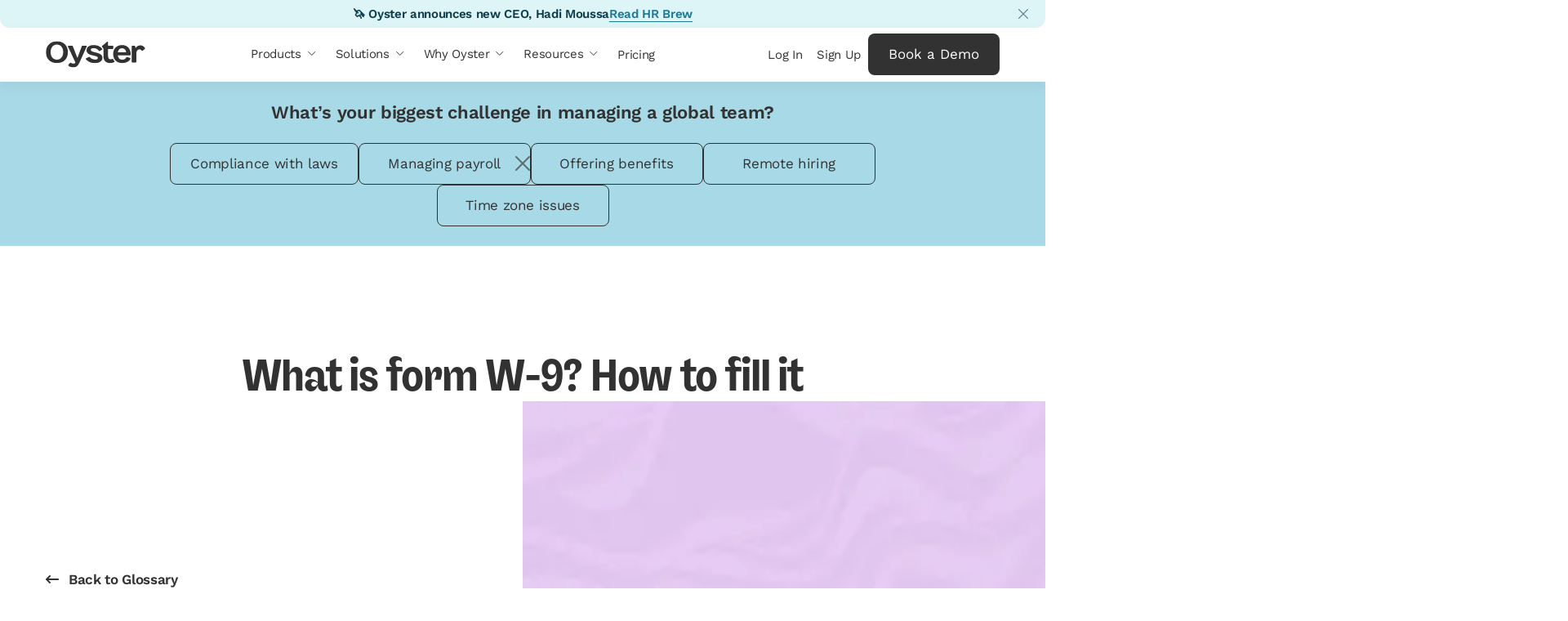

--- FILE ---
content_type: text/html
request_url: https://www.oysterhr.com/glossary/irs-form-w-9
body_size: 89439
content:
<!DOCTYPE html><!-- Last Published: Tue Jan 20 2026 17:18:53 GMT+0000 (Coordinated Universal Time) --><html data-wf-domain="www.oysterhr.com" data-wf-page="654a70dc1ba2c09e3d62d289" data-wf-site="5ffc74fef1579006dc588807" data-wf-intellimize-customer-id="117159863" lang="en" data-wf-experiences="417249900,417248236" data-wf-collection="654a70dc1ba2c09e3d62d319" data-wf-item-slug="irs-form-w-9"><head><meta charset="utf-8"/><title>What is form W-9? How to fill it | Global HR glossary | Oyster</title><link rel="alternate" hrefLang="x-default" href="https://www.oysterhr.com/glossary/irs-form-w-9"/><link rel="alternate" hrefLang="en" href="https://www.oysterhr.com/glossary/irs-form-w-9"/><link rel="alternate" hrefLang="es" href="https://www.oysterhr.com/es/glossary/irs-form-w-9"/><meta content="Learn what IRS Form W-9 is, who needs to fill it out, how to complete it correctly, and why it&#x27;s essential for reporting independent contractor income." name="description"/><meta content="width=device-width, initial-scale=1" name="viewport"/><meta content="lSP15_w7YF7fw4DjrQfJhUKXbVaUY-JZA3qpZJnN1qQ" name="google-site-verification"/><link href="https://cdn.prod.website-files.com/5ffc74fef1579006dc588807/css/oyster-1b8c58.shared.bb4c125ef.min.css" rel="stylesheet" type="text/css" integrity="sha384-u0wSXvAkGSgFExGlNzUNQ+1NE65MggnBv5f0jTJn5VUPxV3pwY7xxl3AkdV8Tj3C" crossorigin="anonymous"/><script type="text/javascript">!function(o,c){var n=c.documentElement,t=" w-mod-";n.className+=t+"js",("ontouchstart"in o||o.DocumentTouch&&c instanceof DocumentTouch)&&(n.className+=t+"touch")}(window,document);</script><link href="https://cdn.prod.website-files.com/5ffc74fef1579006dc588807/64218c214836e43c41989648_Oyster_favicon_32x32.png" rel="shortcut icon" type="image/x-icon"/><link href="https://cdn.prod.website-files.com/5ffc74fef1579006dc588807/64218c25e8b86a1146226a56_Oyster_favicon_256x256.png" rel="apple-touch-icon"/><link href="https://www.oysterhr.com/glossary/irs-form-w-9" rel="canonical"/><style>.anti-flicker, .anti-flicker * {visibility: hidden !important; opacity: 0 !important;}</style><style>[data-wf-hidden-variation], [data-wf-hidden-variation] * {
        display: none !important;
      }</style><script type="text/javascript">localStorage.removeItem('intellimize_opt_out_117159863'); if (localStorage.getItem('intellimize_data_tracking_type') !== 'always') { localStorage.setItem('intellimize_data_tracking_type', 'always'); }</script><script type="text/javascript">(function(e){var s={r:[]};e.wf={r:s.r,ready:t=>{s.r.push(t)}}})(window)</script><script type="text/javascript">(function(e,t,p){var n=document.documentElement,s={p:[],r:[]},u={p:s.p,r:s.r,push:function(e){s.p.push(e)},ready:function(e){s.r.push(e)}};e.intellimize=u,n.className+=" "+p,setTimeout(function(){n.className=n.className.replace(RegExp(" ?"+p),"")},t)})(window, 4000, 'anti-flicker')</script><link href="https://cdn.intellimize.co/snippet/117159863.js" rel="preload" as="script"/><script type="text/javascript">var wfClientScript=document.createElement("script");wfClientScript.src="https://cdn.intellimize.co/snippet/117159863.js",wfClientScript.async=!0,wfClientScript.onerror=function(){document.documentElement.className=document.documentElement.className.replace(RegExp(" ?anti-flicker"),"")},document.head.appendChild(wfClientScript);</script><link href="https://api.intellimize.co" rel="preconnect" crossorigin="true"/><link href="https://log.intellimize.co" rel="preconnect" crossorigin="true"/><link href="https://117159863.intellimizeio.com" rel="preconnect"/><!-- 1️⃣ Preconnects & Preloads -->
<!-- Helps browsers establish early connections and preload critical assets for faster rendering -->
<link rel="preconnect" href="https://cdn.prod.website-files.com" crossorigin>
<link rel="preconnect" href="https://use.typekit.net" crossorigin>
<link rel="dns-prefetch" href="https://cdn.prod.website-files.com">



<!-- 2️⃣ Consent Manager (Ketch) -->
<!-- Loads Ketch CMP first so it can control other marketing scripts and reload the page on purpose updates by visitor -->

<script>
(function() {
  // Track initial consent state for all purposes
  var initialConsentState = null;
  
  window.dataLayer = window.dataLayer || [];
  var originalPush = window.dataLayer.push;
  
  // Purpose codes as defined
  var PURPOSE_CODES = {
    MARKETING: 'advertising__tracking_or_targeting',
    ANALYTICS: 'analytical_performance',
    PERSONALIZATION: 'functionality',
    STRICTLY_NECESSARY: 'strictly_necessary'
  };
  
  // Function to extract consent state from dataLayer event
  function getConsentState(data) {
    if (!data || data.event !== "ketchPermitChanged") {
      return null;
    }
    
    return {
      marketing: data[PURPOSE_CODES.MARKETING] === true,
      analytics: data[PURPOSE_CODES.ANALYTICS] === true,
      personalization: data[PURPOSE_CODES.PERSONALIZATION] === true,
      strictlyNecessary: data[PURPOSE_CODES.STRICTLY_NECESSARY] === true
    };
  }
  
  // Function to check if consent state has changed
  function hasConsentChanged(oldState, newState) {
    if (!oldState || !newState) return false;
    
    return (
      oldState.marketing !== newState.marketing ||
      oldState.analytics !== newState.analytics ||
      oldState.personalization !== newState.personalization ||
      oldState.strictlyNecessary !== newState.strictlyNecessary
    );
  }
  
  window.dataLayer.push = function() {
    var data = arguments[0];
    var consentState = getConsentState(data);
    
    if (consentState) {
      console.log("Ketch Consent State:", {
        marketing: consentState.marketing,
        analytics: consentState.analytics,
        personalization: consentState.personalization,
        strictlyNecessary: consentState.strictlyNecessary
      });
      
      if (initialConsentState === null) {
        // Store initial state
        initialConsentState = consentState;
        console.log("Initial consent state stored:", initialConsentState);
      } else if (hasConsentChanged(initialConsentState, consentState)) {
        // Any purpose has changed - reload the page
        console.log("Consent changed - reloading page...");
        console.log("Previous:", initialConsentState);
        console.log("Current:", consentState);
        window.location.reload();
        return; // Prevent further execution
      }
    }
    
    return originalPush.apply(window.dataLayer, arguments);
  };
  
  console.log("Ketch reload script ready - will reload on any consent change");
})();
</script>


<!-- 3-- Oyster HR – Custom Goal Tracking by element ID and Qualified demo bookings
 /**
 * Webflow Optimize – Custom Goal Tracking
 */
-->

<script>
(() => {
  const clickGoals = [
    { elementId: "app_login_button", apiName: "clicks_login" },
    { elementId: "app_signup_button", apiName: "clicks_signup" },
    { elementId: "preview_platform", apiName: "clicks_signup" },
    { elementId: "demo_button", apiName: "clicks_book_demo" },
  ];

  const qualifiedMeetingBookedEventName = "Meeting Booked";
  const qualifiedDemoBookingGoalApiName = "completes_qualified_demo_booking";

  const clickGoalById = new Map(
    clickGoals.map(({ elementId, apiName }) => [elementId, apiName])
  );

  const startGoalTracking = () => {
    if (window.__wf_optimize_goal_tracking_active) return;
    window.__wf_optimize_goal_tracking_active = true;

    document.addEventListener(
      "click",
      (event) => {
        let node = event.target;

        while (node && node !== document && node !== document.documentElement) {
          const apiName = node.id ? clickGoalById.get(node.id) : null;
          if (apiName) {
            window.intellimize.sendEvent(apiName);
            return;
          }
          node = node.parentElement;
        }
      },
      true
    );

    const startTime = Date.now();
    const poll = setInterval(() => {
      if (typeof window.qualified === "function") {
        clearInterval(poll);

        window.qualified("handleEvents", (eventName) => {
          if (eventName === qualifiedMeetingBookedEventName) {
            window.intellimize.sendEvent(qualifiedDemoBookingGoalApiName);
          }
        });

        return;
      }

      if (Date.now() - startTime > 30000) {
        clearInterval(poll);
      }
    }, 100);
  };

  window.intellimize.ready(startGoalTracking);
})();

</script> 

<!-- END-- 3-- Oyster HR – Custom Goal Tracking by element ID and Qualified demo bookings
 /**
 * Webflow Optimize – Custom Goal Tracking
 */
-->

<script>
!function(){
  window.semaphore=window.semaphore||[];
  window.ketch=function(){window.semaphore.push(arguments)};
  var e=document.createElement("script");
  e.type="text/javascript";
  e.src="https://global.ketchcdn.com/web/v3/config/oysterhr/website_smart_tag/boot.js";
  e.defer=e.async=!0;
  document.head.appendChild(e);
}();
</script>


<!-- 3️⃣ Google Tag Manager -->
<!-- Bootstraps GTM asynchronously for analytics and marketing tag control -->
<script>
(function(w,d,s,l,i){
  w[l]=w[l]||[];
  w[l].push({'gtm.start':new Date().getTime(),event:'gtm.js'});
  var f=d.getElementsByTagName(s)[0],
      j=d.createElement(s),
      dl=l!='dataLayer'?'&l='+l:'';
  j.async=true;
  j.src='https://www.googletagmanager.com/gtm.js?id='+i+dl;
  f.parentNode.insertBefore(j,f);
})(window,document,'script','dataLayer','GTM-5BMJ5KS');
</script>

<!-- 5️⃣ Favicons & Mask Icons -->
<!-- Defines dark/light mode favicons and Safari pinned tab icons -->
<link rel="icon" href="https://cdn.prod.website-files.com/5ffc74fef1579006dc588807/68fba8e70f574c38f319895d_favicon%20dark.svg" media="(prefers-color-scheme:no-preference)">
<link rel="icon" href="https://cdn.prod.website-files.com/5ffc74fef1579006dc588807/68fba8e7140f7c3828736ecd_favicon%20white.svg" media="(prefers-color-scheme:dark)">
<link rel="icon" href="https://cdn.prod.website-files.com/5ffc74fef1579006dc588807/68fba8e70f574c38f319895d_favicon%20dark.svg" media="(prefers-color-scheme:light)">
<link rel="mask-icon" href="https://cdn.prod.website-files.com/5ffc74fef1579006dc588807/68fba8e70f574c38f319895d_favicon%20dark.svg" color="#000000" media="(prefers-color-scheme:light)">
<link rel="mask-icon" href="https://cdn.prod.website-files.com/5ffc74fef1579006dc588807/68fba8e7140f7c3828736ecd_favicon%20white.svg" color="#ffffff" media="(prefers-color-scheme:dark)">


<!-- 6️⃣ PartnerStack (Ketch-Gated Marketing) -->
<!-- Loads PartnerStack only after user gives “advertising/tracking” consent -->
<script 
  src="https://js.partnerstack.com/v1/" 
  type="text/plain" 
  data-purposes="advertising__tracking_or_targeting" 
  data-ketch-id="partnerstack-lib">
</script>

<script
  type="text/plain"
  data-purposes="advertising__tracking_or_targeting"
  data-ketch-id="partnerstack-init">
(function(){
  function initPartnerstack(){
    try{
      if(window.growsumo && typeof growsumo._initialize==="function"){
        growsumo._initialize("pk_lHeuhMPBCZ3h7yIWlsGXThL4OaGi9wMf");
      }else{setTimeout(initPartnerstack,50);}
    }catch(e){}
  }
  initPartnerstack();
})();
</script>


<!-- 7️⃣ HubSpot Form Enhancer (Ketch Controlled) -->
<!-- Adds custom behavior to HubSpot forms, runs only after consent -->
<script
  type="text/plain"
  data-purposes="functionality"
  data-ketch-id="hs-form-enhancer">
function enhanceHubSpotForm(){
  const formCheckInterval=setInterval(function(){
    const $form=$('form[data-form-id]');
    if($form.length===0)return;

    const multiSelectFields=[];
    $form.find('.hs-form-field').each(function(){
      if($(this).find('.inputs-list input[type="checkbox"]').length>1 &&
         !$(this).closest('#hs-form-booleancheckbox').length){
        multiSelectFields.push($(this));
      }
    });

    if(multiSelectFields.length>0){
      clearInterval(formCheckInterval);
      multiSelectFields.slice(0,2).forEach(function($field){
        const fieldClass=$field.attr('class').split(' ')[0];
        const fieldName=$field.find('input[type="checkbox"]').attr('name');
        const placeholder=$field.find('label').text().trim();
        if(!$('.js-select2-'+fieldName).length){
          createMultiSelect($form,fieldClass,fieldName,placeholder);
        }
      });
      $form.on('submit',function(event){
        let isValid=true;
        multiSelectFields.slice(0,2).forEach(function($field){
          const fieldName=$field.find('input[type="checkbox"]').attr('name');
          if($('[name="'+fieldName+'"]:checked').length===0){
            isValid=false;
            $('.js-select2-'+fieldName).next('.select2').addClass('error');
          }else{
            $('.js-select2-'+fieldName).next('.select2').removeClass('error');
          }
        });
        if(!isValid)event.preventDefault();
      });
    }
  },500);
}
document.addEventListener("DOMContentLoaded",function(){
  setTimeout(enhanceHubSpotForm,1500);
});
</script>


<!-- 8️⃣ Global CSS -->
<style>
/* =======================================================
   🌍 GLOBAL CUSTOM CSS
   Includes banners, HubSpot forms, navigation, buttons,
   and Ketch modal visual overrides.
   ======================================================= */

/* === Banner link hover animation === */
.banner_link::before {
  content: "";
  position: absolute;
  bottom: 0;
  width: 100%;
  right: 0;
  height: 1px;
  transition: position 0.4s ease-in-out, width 0.4s ease-in-out;
  border-top: 1px solid;
  border-color: inherit;
}
.banner_link:hover::before {
  left: 0;
  width: 0%;
}

/* === HubSpot form modal === */
.hs-form-modal.opend {
  display: flex;
}

/* === Ketch banner styling === */
#ketch-banner > div div:first-child {
  background: #323232 !important;
}
#ketch-banner-buttons-container-compact #ketch-banner-button-tertiary {
  border-radius: 4px !important;
}

/* === General button resets === */
button {
  background: transparent;
}
.btn-skip-content:focus {
  transform: translateY(0%);
}

/* === Accessibility focus for dropdowns === */
.w-dropdown-toggle:focus-visible {
  outline: 2px solid #323232;
  outline-offset: 1px;
  border-radius: 2px;
}

/* === Respect user’s reduced motion settings === */
@media (prefers-reduced-motion: reduce) {
  .marquee-scroll,
  .hero_tile-items,
  .marquee__content {
    animation: none !important;
  }
}

/* =======================================================
   🧩 HUBSPOT FORM STYLES
   Custom field spacing, error messages, and button styles.
   ======================================================= */

label {
  margin-bottom: 0;
  font-size: 0.8rem;
  font-weight: 600;
}

.input {
  margin-bottom: 1rem;
}

.hs-input {
  margin-right: 0 !important;
  border: 1px solid #727272;
  border-radius: 8px;
  padding: 0.5rem 1rem;
  width: 100% !important;
}

input#phone-653b10eb-3996-4845-b78d-b0a95e5fba7a::placeholder {
  color: #727272;
}

.form-columns-2 {
  display: flex;
  grid-column-gap: 1.25rem;
  grid-row-gap: 0;
}

.hs-error-msgs {
  margin-top: -14px;
  margin-bottom: 0;
  padding-left: 0.75rem;
  font-size: 0.75rem;
  font-weight: 400;
  list-style-type: none;
}

/* === Submit button === */
.hs-button {
  color: #fff;
  text-align: center;
  cursor: pointer;
  background-color: #323232;
  border: 1px solid transparent;
  border-radius: 8px;
  justify-content: center;
  align-items: center;
  min-width: 200px;
  padding: 0.75rem 1.5rem;
  font-size: 1.0625rem;
  transition: color 0.5s, background-color 0.5s;
  display: inline-flex;
}

.hs-button:focus-visible {
  outline-color: var(--gray--gray-6);
  outline-offset: 1px;
  outline-width: 3px;
  outline-style: solid;
}

.hs-button:hover {
  background-color: #464646;
  font-weight: 600;
}

.hs_submit {
  text-align: center;
}

.hs_recaptcha {
  justify-content: center;
  align-items: center;
  margin-bottom: 1rem;
  display: flex;
}

.legal-consent-container ~ .hs_recaptcha {
  margin-top: 18px;
}

.hs-form-field {
  width: 100% !important;
}

.hs-richtext {
  margin-bottom: 1.5rem;
  font-size: 12px;
}

/* === Checkbox and consent styles === */
.hs-form-booleancheckbox-display {
  display: flex;
  align-items: center;
}
.legal-consent-container .hs-form-booleancheckbox-display > span {
  margin-left: 0 !important;
}

/* === Responsive adjustments === */
@media screen and (max-width: 767px) {
  .form-columns-2 {
    flex-flow: column;
  }

  .hs-dependent-field {
    grid-column-gap: 1.25rem;
    grid-row-gap: 1.25rem;
  }
}

/* === Error message alignment === */
.hs-error-msgs.inputs-list label {
  margin-bottom: 0;
}

/* === Legal text link emphasis === */
.hbspt-form .legal-consent-container p a {
  font-weight: 600;
}

/* === Checkbox input list === */
.inputs-list {
  list-style: none;
  padding-left: 0;
}
.inputs-list .hs-input {
  width: auto !important;
}
.inputs-list .hs-form-booleancheckbox span {
  padding-left: 1rem;
}

/* === Multi-select (Select2) customizations === */
.select2-container {
  width: 100% !important;
}
.select2-selection {
  min-height: 40px;
  padding: 5px;
  border-radius: 5px;
  border: 1px solid #ccc;
}
.select2-selection__rendered {
  line-height: 30px;
}
.select2-container--default .select2-selection--multiple .select2-selection__choice {
  background: #323232 !important;
  color: #fff;
  padding: 5px 10px;
  border-radius: 3px;
  margin: 3px;
}
.select2-container--default .select2-selection--multiple .select2-selection__choice__remove {
  color: #fff;
  margin-left: 5px;
}
.error {
  border: 1px solid #323232 !important;
}
.hbspt-form fieldset {
  max-width: 100% !important;
}
fieldset.form-columns-1 .input,
fieldset.form-columns-2 .input {
  margin-right: 0 !important;
}
  
/* =======================================================
   🔗 New form
   ======================================================= */  
  
.hsfc-Step .hsfc-Step__Content {
    width: 100%;
    box-sizing: border-box;
    padding: 0 !important;
}
.modal__exit-wrap{
z-index:99;}


.hsfc-NavigationRow__Buttons button{
    border: 1px solid #323232 !important;
}
.hsfc-Form .hsfc-Step:nth-child(2) .hsfc-NavigationRow__Buttons button:nth-child(1){
    background: transparent !important;
    color: #323232 !important;
    border: 1px solid #DFDFDF !important;
}
/*Mobile */
@media screen and (max-width:430px){
.hsfc-Form .hsfc-Step:nth-child(2) .hsfc-NavigationRow__Buttons button:nth-child(1){
 order: 999 !important;
}
}

.hsfc-DropdownOptions__Search{
display:none !important;
}

[data-hsfc-id="Renderer"] .hsfc-TextInput[aria-required="false"]
{
border-color:#DFDFDF !important;
}
[data-hsfc-id=Renderer] .hsfc-PhoneInput:not(.hsfc-PhoneInput--rtl) .hsfc-PhoneInput__FlagAndCaret,
[data-hsfc-id=Renderer] .hsfc-DropdownOptions{
border-color:#DFDFDF !important;
}

.hsfc-RichText{
font-size:16px !important;
}

/* =======================================================
   🔗 NAVIGATION STYLES
   Dropdown, hover underline, and mobile interactions.
   ======================================================= */

.nav__dropdown-toggle.w--open .nav__dropdown-icon {
  transform: rotate(180deg);
}
.nav__dropdown-toggle.w--open {
  border-bottom-color: #5eba83;
  font-weight: 600;
}

@media screen and (min-width: 992px) {
  .annoucement-bar__link:hover .announcement-bar__text:after {
    transform: translateX(6px);
  }
  .nav__dropdown-item:hover .nav__dropdown-subcopy {
    max-height: 200px;
  }
  .w-dropdown-list.w--open .nav__overlay {
    display: block;
  }

  .nav__link-wrapper::after {
    content: "";
    width: 0;
    height: 2px;
    background: #5eba83;
    position: absolute;
    left: 0;
    bottom: -2px;
    transition: width 0.4s ease;
  }
  .nav__link-wrapper:hover::after {
    width: 100%;
  }

  .nav__dropdown-item:before {
    content: "";
    width: 2px;
    height: 0;
    position: absolute;
    left: 0;
    top: 0;
    background: #5eba83;
    transition: height 0.5s ease;
  }
  .nav__dropdown-item:hover:before {
    height: 100%;
  }
}

/* =======================================================
   🖱️ BUTTONS & CARD HOVERS
   ======================================================= */

.button-secondary:hover .button__icon {
  transform: translateX(5px);
}
.resource-card:hover .button-secondary .button__icon {
  transform: translateX(5px);
}
.resource-card:hover .resource-card__img {
  transform: scale(1.1);
}

/* =======================================================
   🧱 KETCH MODAL OVERRIDES
   (applies outside privacy center only)
   ======================================================= */

body:not([data-page="/privacy-center"]) {
  /* Reposition modal properly */
  .ketch-fixed.ketch-inset-0.ketch-z-ketch-max-z-index .ketch-right-1,
  .ketch-fixed.ketch-inset-0.ketch-z-ketch-max-z-index .ketch-left-1,
  .ketch-fixed.ketch-inset-0.ketch-z-ketch-max-z-index .ketch-bottom-1 {
    right: 0 !important;
    left: 0 !important;
    bottom: 0 !important;
  }

  /* Hide certain navigation tabs */
  #lanyard_root * button[aria-label="Welcome"],
  #lanyard_root * button[aria-label="Data Subject Requests"] {
    display: none !important;
  }

  /* Compact layout adjustments */
  #lanyard_root * .ketch-min-h-full {
    min-height: auto !important;
  }
  #lanyard_root * .ketch-gap-3 {
    gap: 8px !important;
  }

  /* Modal overlay */
  .ketch-fixed.ketch-inset-0.ketch-z-ketch-max-z-index {
    position: fixed !important;
    inset: 0 !important;
    display: flex !important;
    align-items: center !important;
    justify-content: center !important;
    background-color: rgba(0, 0, 0, 0.5) !important;
    z-index: 9999 !important;
  }

  /* Modal content container */
  #ketch-preferences {
    max-width: 800px !important;
    max-height: 90vh !important;
    overflow-y: auto !important;
    border-radius: 12px !important;
    background-color: var(--k-preference-container-background-color, #fff) !important;
    box-shadow: 0 10px 40px rgba(0, 0, 0, 0.2) !important;
    padding: 24px !important;
  }

  @media (max-width: 768px) {
    #ketch-preferences {
      width: 90vw !important;
      height: auto !important;
      max-height: 85vh !important;
    }
  }

  /* Hide tab navigation */
  div[role="tablist"][aria-label="Main navigation"],
  nav[aria-label="Main navigation"] {
    display: none !important;
  }

  /* Simplify grid layout */
  #lanyard_root * .ketch-grid {
    display: block !important;
  }

  /* Transparent background */
  #lanyard_root * .\!ketch-bg-\[--k-preference-container-background-color\] {
    background-color: rgb(255 255 255 / 0%) !important;
  }
}

/* Restore tabs on privacy center */
body[data-page="/privacy-center"] #lanyard_root * button[aria-label="Welcome"],
body[data-page="/privacy-center"] #lanyard_root * button[aria-label="Data Subject Requests"] {
  display: inline-flex !important;
}

</style><script type="application/ld+json">
{
  "@context": "https://schema.org",
  "@type": "BlogPosting",
  "mainEntityOfPage": {
    "@type": "WebPage",
    "@id": "https://www.oysterhr.com/glossary/irs-form-w-9"
  },
  "headline": "What is form W-9? How to fill it",
  "description": "Learn what IRS Form W-9 is, who needs to fill it out, how to complete it correctly, and why it&#39;s essential for reporting independent contractor income.",
  "image": "",
  "author": {
    "@type": "Person",
    "name": ""
  },
  "publisher": {
    "@type": "Organization",
    "name": "OysterHR",
    "logo": {
      "@type": "ImageObject",
      "url": "https://www.oysterhr.com/logo.png"
    }
  },
  "datePublished": "",
  "dateModified": ""
}
</script>

<style>

.button-secondary.button--back:hover .button__back-icon{
transform:translateX(-5px);
}

/* Styling for the options container */


/* Styling for individual options */
.popup-option {
    margin: 8px 0;
    padding: 10px 20px;
    background-color: #fff; /* White background for options */
    color: #323232; /* Text color */
    border: 1px solid #323232; /* 1px solid border with color #323232 */
    border-radius: 8px; /* Border radius of 8px */
    cursor: pointer;
    width:100%; /* Set width for the option */
    text-align: left; /* Align text to the left */
    transition: all 0.3s ease; /* Smooth hover effect */
    
}

/* Hover effect for options */
.popup-option:hover {
    background-color: #f0f0f0; /* Light background on hover */
    color: #323232; /* Change text color on hover */
    box-shadow: 0 3px 6px rgba(0, 0, 0, 0.1); /* Add shadow on hover */
}

/* Option active state (when clicked) */
.popup-option:active {
    background-color: #e0e0e0; /* Darker background when clicked */
}

/* Overlay Styles */
#popup-overlay {
    position: fixed;
    top: 0;
    left: 0;
    width: 100%;
    height: 100%;
    background: rgba(0, 0, 0, 0.5);
    z-index: 999;
}

/* Pop-Up Container */
#popup, #second-popup, #result-popup {
    position: fixed;
    top: 50%;
    left: 50%;
    transform: translate(-50%, -50%);
    width:90%;
    max-width: 450px;
    background: #fff;
    border-radius: 10px;
    box-shadow: 0 4px 6px rgba(0, 0, 0, 0.1);
    z-index: 1000;
    padding: 20px;
    text-align: center;
    animation: popup-fade-in 0.3s ease; /* Fade-in animation */
    display: none; /* Hide the pop-up by default */
}

/* Pop-Up Fade-In Animation */
@keyframes popup-fade-in {
    from {
        opacity: 0;
        transform: translate(-50%, -60%);
    }
    to {
        opacity: 1;
        transform: translate(-50%, -50%);
    }
}

/* Pop-Up Content */
.popup-content{
    max-height: 90vh;
    overflow-y: auto;
    }
.popup-content h2 {
    margin-bottom: 20px;
    font-size: 18px;
    font-weight: 600;
    color: #323232;
    line-height: 1.5;
}

.popup-content a {
    display: block;
    margin: 15px 0;
    color: #007bff;
    text-decoration: none;
    font-size: 14px;
}

.popup-content #popup-options button{
width:100%;
    margin-top: 10px;
    padding: 10px 20px;
    background-color: #ffffff;
    color: #323232;
    border: 1px solid #323232; /* Add border to button */
    border-radius: 9px;
    cursor: pointer;
    text-align: center;
    font-weight: bold;
    transition: background-color 0.3s ease, color 0.3s ease;
}

/* Button Hover Effect */
.popup-content #popup-options button:hover {
    background-color: #323232;
    color: #ffffff;
}

/* Skip Button */
#skip-button {
    display: block;
    margin: 15px 0;
    color: gray;
    text-decoration: underline;
    cursor: pointer;
    font-size: 14px;
}

/* Close button style for the pop-ups (cross) */
.popup-close {
    position: absolute;
    top: 10px;
    right: 10px;
    font-size: 25px;
    font-weight: bold;
    cursor: pointer;
    color: #333;
    background:transparent;
    border-radius: 100%;
    opacity:.6;
    transition:opacity .3s ease;

}
.popup-close:hover {
      opacity:1;
}

/* Bullet Points Styling */
ul {
    margin-bottom: 32px;
    padding-left: 20px;
    text-align: left;

}

/* Media Query for screens below 400px */
@media screen and (max-width: 400px) {
    .popup-content button {
   
font-weight: 400;
font-size:16px;
    }
    .div-block-600 {
        margin-bottom: 24px;
        padding: 8px;
    }


    .popup-content h2 {
  	line-height: 22px;
    font-size: 18px;
    font-weight: 400;
    margin-bottom:16px;
    }
}

/* Button for navigation between pop-ups */
.navigation-button {
    margin-top: 10px;
    padding: 10px 20px;
    background-color: #007bff;
    color: #ffffff;
    border: none;
    border-radius: 9px;
    cursor: pointer;
    width: 95%;
    font-size: 14px;
    text-align: center;
    transition: all 0.3s ease;
}

/* Navigation Button Hover Effect */
.navigation-button:hover {
    background-color: #0056b3;
}

  .skip-link {
    font-size: 16px;
    color: #323232;
    text-decoration: underline;
    cursor: pointer;
    margin-bottom: 8px;
    display: block;
    text-align: center;
  }

  .skip-link.hidden {
    display: none;
  }

#popup-title{
max-width:360px;
margin:0 auto;
}
.w-embed > center {
    border-radius: 20px;
    border: 3px solid #464646;
    background: transparent;
    padding: 2rem;
    margin-top: 1.5rem;
    margin-bottom: .5rem;
}

</style>


<script>
var meta_robots_tag = document.createElement('meta');
meta_robots_tag.name = "robots";
meta_robots_tag.content = false ? "noindex, nofollow" : "index";
document.getElementsByTagName('head')[0].appendChild(meta_robots_tag);
</script>  </head><body><div class="schema w-embed w-script"><script type="application/ld+json">
{
  "@context": "https://schema.org",
  "@type": "FAQPage",
  "mainEntity": [
    {
      "@type": "Question",
      "name": "How much tax do I pay on W-9 income?",
      "acceptedAnswer": {
        "@type": "Answer",
        "text": "W-9 income is subject to self-employment tax at 15.3%. Unlike regular employees, no taxes are withheld from your payments—you handle that when filing."
      }
    },
    {
      "@type": "Question",
      "name": "What happens if I don&#39;t submit a W-9 form?",
      "acceptedAnswer": {
        "@type": "Answer",
        "text": "The payer must withhold 24% of your payments for backup withholding if you don&#39;t submit a W-9. Completing the form prevents this and ensures you get your full payment."
      }
    },
    {
      "@type": "Question",
      "name": "Can I fill out a W-9 form electronically?",
      "acceptedAnswer": {
        "@type": "Answer",
        "text": "Yes, the IRS accepts electronic signatures on W-9 forms. You can use PDF software or e-signature tools to complete and submit it digitally. Disclaimer: This article and all information in it is provided for general informational purposes only. It does not, and is not intended to, constitute legal or tax advice. You should consult with a qualified legal or tax professional for advice regarding any legal or tax matter and prior to acting (or refraining from acting) on the basis of any information provided on this website."
      }
    }
  ]
}
</script></div><a data-wf-native-id-path="e5fc5c16-2126-2df1-e9d3-e7dfba3ad689:17d3ce0a-c0ba-828d-5318-7922cdde11ea" data-wf-ao-click-engagement-tracking="true" data-wf-element-id="17d3ce0a-c0ba-828d-5318-7922cdde11ea" data-wf-component-context="%5B%7B%22componentId%22%3A%2217d3ce0a-c0ba-828d-5318-7922cdde11ea%22%2C%22instanceId%22%3A%22e5fc5c16-2126-2df1-e9d3-e7dfba3ad689%22%7D%5D" href="#main" class="btn-skip-content button-primary w-button">Skip to main content</a><div class="w-embed w-iframe"><!-- Google Tag Manager (noscript) -->
<noscript><iframe src="https://www.googletagmanager.com/ns.html?id=GTM-5BMJ5KS"
height="0" width="0" style="display:none;visibility:hidden"></iframe></noscript>
<!-- End Google Tag Manager (noscript) --></div><header class="navigation-wrapper pos-sticky z-999"><header class="navigation__content"><aside class="banner-wrapper text-align-center"><div class="banner__contents d-flex align-center justify-space-between"><div class="banner__inner"><p>🦄 Oyster announces new CEO, Hadi Moussa</p><a data-wf-native-id-path="84a60efc-da6e-af67-276a-afdc746d7083:9943a134-46eb-0ec0-2387-9af8c123fda3" data-wf-ao-click-engagement-tracking="true" data-wf-element-id="9943a134-46eb-0ec0-2387-9af8c123fda3" data-wf-component-context="%5B%7B%22componentId%22%3A%2284a60efc-da6e-af67-276a-afdc746d707b%22%2C%22instanceId%22%3A%2284a60efc-da6e-af67-276a-afdc746d7083%22%7D%5D" href="https://www.hr-brew.com/stories/2026/01/13/oyster-appoints-new-ceo-as-unicorn-looks-to-enter-the-next-phase-of-growth" data-wf-event-ids="157056082" class="banner_link decoration-none pos-rel">Read HR Brew </a></div><button data-w-id="84a60efc-da6e-af67-276a-afdc746d7080" aria-label="close" class="banner-x-wrap"><div class="d-flex w-embed"><svg width="12" height="12" viewBox="0 0 12 12" fill="none" xmlns="http://www.w3.org/2000/svg">
<path fill-rule="evenodd" clip-rule="evenodd" d="M11.8077 0.192336C12.0641 0.448785 12.0641 0.86457 11.8077 1.12102L6.92864 6.00004L11.8077 10.8791C12.0641 11.1355 12.0641 11.5513 11.8077 11.8078C11.5512 12.0642 11.1354 12.0642 10.879 11.8078L5.99996 6.92873L1.12102 11.8077C0.86457 12.0641 0.448785 12.0641 0.192336 11.8077C-0.0641121 11.5512 -0.0641121 11.1354 0.192336 10.879L5.07127 6.00004L0.192336 1.12111C-0.0641121 0.864657 -0.0641121 0.448872 0.192336 0.192423C0.448785 -0.0640253 0.86457 -0.0640253 1.12102 0.192423L5.99996 5.07136L10.879 0.192336C11.1354 -0.0641121 11.5512 -0.0641121 11.8077 0.192336Z" fill="currentColor"/>
</svg></div></button></div></aside><div data-animation="default" data-collapse="medium" data-duration="400" data-easing="ease" data-easing2="ease" role="banner" class="navbar-main w-nav"><div class="c-base c-base--nav"><div class="nav__items"><nav role="navigation" class="nav__menu-wrapper variant w-nav-menu"><div class="nav__menu-content variant"><div class="d-none-md"><a href="/" aria-label="Oyster Logo" data-wf-native-id-path="e9dcc330-e231-8fb9-1c0c-f3fb1c0f4e9a" data-wf-ao-click-engagement-tracking="true" data-wf-element-id="e9dcc330-e231-8fb9-1c0c-f3fb1c0f4e9a" class="nav__logo-wrapper pos-rel w-nav-brand"><div class="sr-only">Oyster Home</div><div class="d-flex w-embed"><svg width="122" height="33" viewBox="0 0 122 33" fill="none" xmlns="http://www.w3.org/2000/svg">
<g clip-path="url(#clip0_2692_112861)">
<path d="M13.6804 0.5C22.2388 0.5 27.1248 6.3241 27.1248 13.7972C27.1248 21.2702 22.7237 27.1439 13.6804 27.1439C4.63714 27.1439 0.235962 21.1246 0.235962 13.7972C0.235962 6.46978 5.45869 0.5 13.6804 0.5ZM13.6804 23.0184C18.4676 23.0184 21.4172 19.0386 21.4172 13.7972C21.4172 8.55579 18.4646 4.52945 13.6804 4.52945C8.89624 4.52945 5.94359 8.55579 5.94359 13.7972C5.94359 19.0386 8.89315 23.0184 13.6804 23.0184ZM36.2638 26.3659C36.3596 26.5581 36.3133 26.6077 36.2175 26.7534C35.8284 27.3361 35.0562 27.9188 33.8949 27.9188C32.3939 27.9188 31.4766 27.1408 30.8465 26.803C30.5562 26.6573 30.1701 26.6108 29.9292 26.8991L27.8012 29.23C27.4121 29.5709 27.4121 30.104 27.8012 30.4419C29.1571 31.753 32.0572 32.624 34.1358 32.4814C38.6328 32.0909 39.9886 29.6174 42.4533 24.0847L50.0943 7.00291C50.3353 6.46978 49.9029 5.88706 49.3685 5.88706H44.9674C44.6276 5.88706 44.3373 6.12883 44.1921 6.46978L39.0652 20.3497C38.9694 20.5914 38.6297 20.5914 38.5339 20.3497L33.1166 6.46978C32.9715 6.12883 32.7275 5.88706 32.3908 5.88706H27.9433C27.3627 5.88706 26.9735 6.46978 27.1681 7.00291C27.2638 7.00291 36.1156 26.0746 36.2577 26.369L36.2638 26.3659ZM60.5892 27.1439C66.056 27.1439 69.4379 24.4752 69.4379 20.7371C69.4379 12.9727 55.2213 15.2509 55.2213 10.9332C55.2213 9.67164 56.3795 8.89365 58.3624 8.89365C61.0216 8.89365 63.5851 10.0095 65.1325 12.1451C65.3734 12.4861 65.8089 12.5821 66.1486 12.3869L68.8079 10.9301C69.2433 10.6883 69.3885 10.2017 69.0982 9.81422C66.7756 6.41709 62.569 5.15556 58.6033 5.15556C53.4794 5.15556 49.9955 7.67861 49.9955 11.5128C49.9955 19.4725 63.7766 16.8007 63.7766 20.8301C63.7766 22.0916 63.0014 22.9161 60.827 22.9161C58.2172 22.9161 55.8452 21.9924 54.2021 20.1513C53.9612 19.8599 53.6709 19.4229 53.1397 19.6647L49.3685 21.3632C48.9331 21.5554 48.8373 22.042 49.1771 22.4295C52.8493 26.7968 57.2042 27.1377 60.5892 27.1377V27.1439ZM69.0518 6.27451L75.0961 1.08272C75.6274 0.64568 76.3037 1.08272 76.3037 1.51976V5.79097C76.3037 5.84057 76.3532 5.88706 76.3995 5.88706H81.8662C82.3017 5.88706 82.6878 6.27761 82.6878 6.71155V9.08892C82.6878 9.52906 82.3017 9.91341 81.8662 9.91341H76.3995C76.3532 9.91341 76.3037 9.963 76.3037 10.0095V17.87C76.3037 19.1811 76.3995 22.6744 79.2533 22.5783C80.1243 22.5783 80.9953 22.3365 81.6716 21.9955C81.8631 21.8995 82.1535 21.9491 82.2986 22.1877L84.2815 25.1509C84.4266 25.3927 84.3772 25.684 84.1363 25.8297C82.1071 27.1408 78.8178 27.333 76.9801 26.9921C73.3048 26.2637 70.7413 24.2737 70.7413 18.6945V10.2544C70.7413 9.72123 70.5961 9.38028 70.2595 8.99283L68.8542 7.34386C68.5639 7.00291 68.709 6.56587 69.0488 6.27761L69.0518 6.27451ZM93.3278 5.15866C100.342 5.10907 103.968 9.86691 104.113 16.8069C104.159 17.2439 103.773 17.6313 103.338 17.6313H88.4417C88.2966 17.6313 88.2502 17.7274 88.2502 17.8235C88.7815 21.4128 90.8137 23.1114 93.717 23.1114C96.3268 23.1114 97.8742 21.6081 98.7451 20.1513C98.8903 19.8599 99.23 19.7143 99.5667 19.8103L103.387 20.9262C103.776 21.0223 103.968 21.4593 103.823 21.8468C102.371 25.0517 98.5536 27.1377 93.717 27.1377C86.5577 27.1377 82.592 22.7208 82.592 15.9266C82.592 9.13231 87.3793 5.15246 93.3278 5.15246V5.15866ZM88.3954 14.0885L98.4054 14.042C98.4548 14.042 98.5505 14.042 98.5011 13.8499C97.9699 10.8402 96.228 8.99593 93.3278 8.99593C90.4277 8.99593 88.6857 11.2276 88.2502 13.8995C88.2039 14.0916 88.346 14.0916 88.3954 14.0916V14.0885ZM121.569 8.70147C121.81 8.99283 121.86 9.42987 121.52 9.72123L118.617 12.1482C118.277 12.4396 117.842 12.39 117.554 12.0521C117.119 11.4694 116.297 10.3535 114.846 10.3535C113.734 10.4031 112.671 10.7441 111.8 12.1482C111.173 13.0719 110.979 14.1381 110.979 15.254V25.7367C110.979 26.1738 110.639 26.5147 110.204 26.5147H106.142C105.707 26.5147 105.367 26.1738 105.367 25.7367V6.71155C105.367 6.27451 105.707 5.88706 106.142 5.88706H108.656C108.996 5.88706 109.286 5.98315 109.431 6.51937L109.966 8.55579C110.012 8.65188 110.157 8.70147 110.256 8.60539C110.982 7.43995 112.48 5.79097 115.334 5.54611C118.042 5.35393 119.88 6.56587 121.573 8.70147H121.569Z" fill="#323232"/>
</g>
<defs>
<clipPath id="clip0_2692_112861">
<rect width="121.528" height="32" fill="white" transform="translate(0.235962 0.5)"/>
</clipPath>
</defs>
</svg></div></a></div><ul role="list" class="nav__menu-list"><li class="nav__menu-li"><div data-delay="0" data-hover="false" aria-haspopup="true" class="nav__menu-dp w-dropdown"><div data-wf-native-id-path="e9dcc330-e231-8fb9-1c0c-f3fb1c0f4ea1" data-wf-ao-click-engagement-tracking="true" data-wf-element-id="e9dcc330-e231-8fb9-1c0c-f3fb1c0f4ea1" class="nav__dropdown-toggle w-dropdown-toggle"><div class="nav__link-wrapper"><div class="nav__dropdown-text">Products</div><div class="nav__dropdown-icon w-embed"><svg aria-hidden ="true" xmlns="http://www.w3.org/2000/svg" width="10" height="5" viewBox="0 0 10 5" fill="none">
<path d="M0.764038 0.5L4.76404 4.5L8.76404 0.5" stroke="#323232" stroke-linecap="round" stroke-linejoin="round"/>
</svg></div></div></div><nav class="nav__dp-wrapper w-dropdown-list"><div class="nav__dp-content"><div id="w-node-e9dcc330-e231-8fb9-1c0c-f3fb1c0f4ea8-3d62d289" class="nav__dropdown-list-col"><div class="nav__dropdown-list-header"><div class="nav__dropdown-list-heading no-caps">Global Employment</div></div><ul role="list" class="nav__dropdown-list"><li class="nav__dropdown-li"><a data-wf-native-id-path="e9dcc330-e231-8fb9-1c0c-f3fb1c0f4eae" data-wf-ao-click-engagement-tracking="true" data-wf-element-id="e9dcc330-e231-8fb9-1c0c-f3fb1c0f4eae" href="/how-it-works/employer-of-record" class="nav__dropdown-item w-inline-block"><div class="nav__nest-dropdown-icon"><div class="nav__dropdown-icon--embed w-embed"><svg width="20" height="21" viewBox="0 0 20 21" fill="none" xmlns="http://www.w3.org/2000/svg">
<g clip-path="url(#clip0_2692_112421)">
<path d="M19.41 7.14C19.41 7.14 19.41 7.14 19.41 7.09C18.7054 5.16623 17.4269 3.50529 15.7475 2.33187C14.0681 1.15845 12.0688 0.529175 10.02 0.529175C7.97126 0.529175 5.97195 1.15845 4.29252 2.33187C2.6131 3.50529 1.33461 5.16623 0.630012 7.09C0.630012 7.09 0.630012 7.09 0.630012 7.14C-0.156863 9.3109 -0.156863 11.6891 0.630012 13.86C0.630012 13.86 0.630012 13.86 0.630012 13.91C1.33461 15.8338 2.6131 17.4947 4.29252 18.6681C5.97195 19.8416 7.97126 20.4708 10.02 20.4708C12.0688 20.4708 14.0681 19.8416 15.7475 18.6681C17.4269 17.4947 18.7054 15.8338 19.41 13.91C19.41 13.91 19.41 13.91 19.41 13.86C20.1969 11.6891 20.1969 9.3109 19.41 7.14ZM2.26001 12.5C1.91324 11.1892 1.91324 9.81079 2.26001 8.5H4.12001C3.96004 9.82854 3.96004 11.1715 4.12001 12.5H2.26001ZM3.08001 14.5H4.48001C4.71473 15.3918 5.05022 16.2541 5.48001 17.07C4.49931 16.4019 3.67951 15.5241 3.08001 14.5ZM4.48001 6.5H3.08001C3.67088 5.47909 4.4802 4.60147 5.45001 3.93C5.03057 4.74725 4.70515 5.60942 4.48001 6.5ZM9.00001 18.2C7.77178 17.2987 6.90916 15.9852 6.57001 14.5H9.00001V18.2ZM9.00001 12.5H6.14001C5.9534 11.1732 5.9534 9.82681 6.14001 8.5H9.00001V12.5ZM9.00001 6.5H6.57001C6.90916 5.01477 7.77178 3.70132 9.00001 2.8V6.5ZM16.92 6.5H15.52C15.2853 5.60816 14.9498 4.74594 14.52 3.93C15.5007 4.59807 16.3205 5.47594 16.92 6.5ZM11 2.8C12.2282 3.70132 13.0909 5.01477 13.43 6.5H11V2.8ZM11 18.2V14.5H13.43C13.0909 15.9852 12.2282 17.2987 11 18.2ZM13.86 12.5H11V8.5H13.86C14.0466 9.82681 14.0466 11.1732 13.86 12.5ZM14.55 17.07C14.9798 16.2541 15.3153 15.3918 15.55 14.5H16.95C16.3505 15.5241 15.5307 16.4019 14.55 17.07ZM17.74 12.5H15.88C15.9613 11.8365 16.0014 11.1685 16 10.5C16.0011 9.83151 15.961 9.16357 15.88 8.5H17.74C18.0868 9.81079 18.0868 11.1892 17.74 12.5Z" fill="currentColor"/>
</g>
<defs>
<clipPath id="clip0_2692_112421">
<rect width="20" height="20" fill="white" transform="translate(0 0.5)"/>
</clipPath>
</defs>
</svg></div></div><div class="nav__dropdown-list-texts"><div class="nav__dropdown-list-title">Employer of Record</div><p class="nav__dropdown-subcopy">Hire and pay global full-timers</p></div></a></li><li class="nav__dropdown-li"><a data-wf-native-id-path="e9dcc330-e231-8fb9-1c0c-f3fb1c0f4eb7" data-wf-ao-click-engagement-tracking="true" data-wf-element-id="e9dcc330-e231-8fb9-1c0c-f3fb1c0f4eb7" href="/how-it-works/global-contractors" class="nav__dropdown-item w-inline-block"><div class="nav__nest-dropdown-icon"><div class="nav__dropdown-icon--embed w-embed"><svg width="22" height="17" viewBox="0 0 22 17" fill="none" xmlns="http://www.w3.org/2000/svg">
<path d="M11.3 8.72C11.8336 8.25813 12.2616 7.68688 12.5549 7.04502C12.8482 6.40316 13 5.70571 13 5C13 3.67392 12.4732 2.40215 11.5355 1.46447C10.5979 0.526784 9.32608 1.78911e-07 8 1.78911e-07C6.67392 1.78911e-07 5.40215 0.526784 4.46447 1.46447C3.52678 2.40215 3 3.67392 3 5C2.99999 5.70571 3.1518 6.40316 3.44513 7.04502C3.73845 7.68688 4.16642 8.25813 4.7 8.72C3.30014 9.35388 2.11247 10.3775 1.27898 11.6685C0.445495 12.9596 0.00147185 14.4633 0 16C0 16.2652 0.105357 16.5196 0.292893 16.7071C0.48043 16.8946 0.734784 17 1 17C1.26522 17 1.51957 16.8946 1.70711 16.7071C1.89464 16.5196 2 16.2652 2 16C2 14.4087 2.63214 12.8826 3.75736 11.7574C4.88258 10.6321 6.4087 10 8 10C9.5913 10 11.1174 10.6321 12.2426 11.7574C13.3679 12.8826 14 14.4087 14 16C14 16.2652 14.1054 16.5196 14.2929 16.7071C14.4804 16.8946 14.7348 17 15 17C15.2652 17 15.5196 16.8946 15.7071 16.7071C15.8946 16.5196 16 16.2652 16 16C15.9985 14.4633 15.5545 12.9596 14.721 11.6685C13.8875 10.3775 12.6999 9.35388 11.3 8.72ZM8 8C7.40666 8 6.82664 7.82405 6.33329 7.49441C5.83994 7.16476 5.45542 6.69623 5.22836 6.14805C5.0013 5.59987 4.94189 4.99667 5.05764 4.41473C5.1734 3.83279 5.45912 3.29824 5.87868 2.87868C6.29824 2.45912 6.83279 2.1734 7.41473 2.05764C7.99667 1.94189 8.59987 2.0013 9.14805 2.22836C9.69623 2.45542 10.1648 2.83994 10.4944 3.33329C10.8241 3.82664 11 4.40666 11 5C11 5.79565 10.6839 6.55871 10.1213 7.12132C9.55871 7.68393 8.79565 8 8 8ZM17.74 8.32C18.38 7.59933 18.798 6.70905 18.9438 5.75634C19.0896 4.80362 18.9569 3.82907 18.5618 2.95C18.1666 2.07093 17.5258 1.3248 16.7165 0.801423C15.9071 0.27805 14.9638 -0.0002576 14 1.78911e-07C13.7348 1.78911e-07 13.4804 0.105357 13.2929 0.292893C13.1054 0.48043 13 0.734784 13 1C13 1.26522 13.1054 1.51957 13.2929 1.70711C13.4804 1.89464 13.7348 2 14 2C14.7956 2 15.5587 2.31607 16.1213 2.87868C16.6839 3.44129 17 4.20435 17 5C16.9986 5.52524 16.8593 6.0409 16.5961 6.49542C16.3328 6.94994 15.9549 7.32738 15.5 7.59C15.3517 7.67552 15.2279 7.79766 15.1404 7.94474C15.0528 8.09182 15.0045 8.2589 15 8.43C14.9958 8.59976 15.0349 8.7678 15.1137 8.91826C15.1924 9.06872 15.3081 9.19665 15.45 9.29L15.84 9.55L15.97 9.62C17.1754 10.1917 18.1923 11.096 18.901 12.2263C19.6096 13.3566 19.9805 14.6659 19.97 16C19.97 16.2652 20.0754 16.5196 20.2629 16.7071C20.4504 16.8946 20.7048 17 20.97 17C21.2352 17 21.4896 16.8946 21.6771 16.7071C21.8646 16.5196 21.97 16.2652 21.97 16C21.9782 14.4654 21.5938 12.9543 20.8535 11.6101C20.1131 10.2659 19.0413 9.13331 17.74 8.32Z" fill="#323232"/>
</svg></div></div><div class="nav__dropdown-list-texts"><div class="nav__dropdown-list-title">Global Contractors</div><p class="nav__dropdown-subcopy">Hire and pay global contractors</p></div></a></li><li class="nav__dropdown-li"><a data-wf-native-id-path="e9dcc330-e231-8fb9-1c0c-f3fb1c0f4ec0" data-wf-ao-click-engagement-tracking="true" data-wf-element-id="e9dcc330-e231-8fb9-1c0c-f3fb1c0f4ec0" href="/global-payroll" class="nav__dropdown-item w-inline-block"><div class="nav__nest-dropdown-icon"><div class="nav__dropdown-icon--embed w-embed"><svg width="20" height="23" viewBox="0 0 20 23" fill="none" xmlns="http://www.w3.org/2000/svg">
<path d="M10.71 16.79C10.6608 16.7448 10.6072 16.7046 10.55 16.67C10.4989 16.6304 10.4414 16.6 10.38 16.58C10.3205 16.5496 10.2562 16.5293 10.19 16.52C9.99842 16.4795 9.79895 16.5005 9.62 16.58C9.4959 16.6249 9.3832 16.6966 9.28989 16.7899C9.19657 16.8832 9.12491 16.9959 9.08 17.12C9.02402 17.2387 8.99662 17.3688 9 17.5C8.99841 17.63 9.02218 17.7591 9.07 17.88C9.12798 17.9995 9.202 18.1105 9.29 18.21C9.38344 18.3027 9.49426 18.376 9.61609 18.4258C9.73793 18.4755 9.86839 18.5008 10 18.5C10.1312 18.5034 10.2613 18.476 10.38 18.42C10.5012 18.3694 10.6128 18.2983 10.71 18.21C10.8027 18.1166 10.876 18.0057 10.9258 17.8839C10.9755 17.7621 11.0008 17.6316 11 17.5C10.9984 17.3693 10.9712 17.2402 10.92 17.12C10.8724 16.9972 10.801 16.8851 10.71 16.79ZM6.55 12.67C6.49895 12.6304 6.44143 12.6 6.38 12.58C6.32176 12.5426 6.25747 12.5155 6.19 12.5C6.06172 12.4701 5.92828 12.4701 5.8 12.5L5.62 12.56L5.44 12.65L5.29 12.77C5.10253 12.9667 4.99858 13.2283 5 13.5C4.99924 13.6316 5.02446 13.7621 5.07423 13.8839C5.12399 14.0057 5.19732 14.1166 5.29 14.21C5.3872 14.2983 5.49882 14.3694 5.62 14.42C5.7715 14.4822 5.93597 14.5063 6.09895 14.4901C6.26193 14.4739 6.41843 14.4179 6.55471 14.3271C6.69099 14.2362 6.80287 14.1133 6.88051 13.9691C6.95815 13.8249 6.99918 13.6638 7 13.5C6.99632 13.2352 6.89273 12.9816 6.71 12.79L6.55 12.67ZM6.71 16.79C6.6149 16.699 6.50275 16.6276 6.38 16.58C6.19898 16.4961 5.99698 16.4682 5.8 16.5L5.62 16.56C5.55628 16.5819 5.49575 16.6122 5.44 16.65C5.38761 16.6869 5.33752 16.727 5.29 16.77C5.19896 16.8651 5.12759 16.9772 5.08 17.1C5.02709 17.2197 4.99977 17.3491 4.99977 17.48C4.99977 17.6109 5.02709 17.7403 5.08 17.86C5.13064 17.9812 5.20167 18.0928 5.29 18.19C5.38178 18.2863 5.49185 18.3633 5.61376 18.4165C5.73567 18.4698 5.86698 18.4981 6 18.5C6.13118 18.5034 6.26132 18.476 6.38 18.42C6.50118 18.3694 6.6128 18.2983 6.71 18.21C6.79833 18.1128 6.86936 18.0012 6.92 17.88C6.97291 17.7603 7.00023 17.6309 7.00023 17.5C7.00023 17.3691 6.97291 17.2397 6.92 17.12C6.87241 16.9972 6.80104 16.8851 6.71 16.79ZM9.62 12.58C9.49725 12.6276 9.3851 12.699 9.29 12.79C9.10727 12.9816 9.00368 13.2352 9 13.5C9.00082 13.6638 9.04185 13.8249 9.11949 13.9691C9.19713 14.1133 9.30901 14.2362 9.44529 14.3271C9.58156 14.4179 9.73807 14.4739 9.90105 14.4901C10.064 14.5063 10.2285 14.4822 10.38 14.42C10.5012 14.3694 10.6128 14.2983 10.71 14.21C10.8027 14.1166 10.876 14.0057 10.9258 13.8839C10.9755 13.7621 11.0008 13.6316 11 13.5C10.9963 13.2352 10.8927 12.9816 10.71 12.79C10.5694 12.6512 10.3908 12.5572 10.1968 12.5199C10.0028 12.4825 9.80211 12.5034 9.62 12.58ZM14.71 16.79C14.6128 16.7017 14.5012 16.6306 14.38 16.58C14.1979 16.5034 13.9972 16.4825 13.8032 16.5199C13.6092 16.5572 13.4306 16.6512 13.29 16.79C13.199 16.8851 13.1276 16.9972 13.08 17.12C13.0271 17.2397 12.9998 17.3691 12.9998 17.5C12.9998 17.6309 13.0271 17.7603 13.08 17.88C13.1306 18.0012 13.2017 18.1128 13.29 18.21C13.3834 18.3027 13.4943 18.376 13.6161 18.4258C13.7379 18.4755 13.8684 18.5008 14 18.5C14.1312 18.5034 14.2613 18.476 14.38 18.42C14.5012 18.3694 14.6128 18.2983 14.71 18.21C14.8488 18.0694 14.9428 17.8908 14.9801 17.6968C15.0175 17.5028 14.9966 17.3021 14.92 17.12C14.8724 16.9972 14.801 16.8851 14.71 16.79ZM14 4.5H6C5.73478 4.5 5.48043 4.60536 5.29289 4.79289C5.10536 4.98043 5 5.23478 5 5.5V9.5C5 9.76522 5.10536 10.0196 5.29289 10.2071C5.48043 10.3946 5.73478 10.5 6 10.5H14C14.2652 10.5 14.5196 10.3946 14.7071 10.2071C14.8946 10.0196 15 9.76522 15 9.5V5.5C15 5.23478 14.8946 4.98043 14.7071 4.79289C14.5196 4.60536 14.2652 4.5 14 4.5ZM13 8.5H7V6.5H13V8.5ZM16 0.5H4C3.20435 0.5 2.44129 0.81607 1.87868 1.37868C1.31607 1.94129 1 2.70435 1 3.5V19.5C1 20.2956 1.31607 21.0587 1.87868 21.6213C2.44129 22.1839 3.20435 22.5 4 22.5H16C16.7956 22.5 17.5587 22.1839 18.1213 21.6213C18.6839 21.0587 19 20.2956 19 19.5V3.5C19 2.70435 18.6839 1.94129 18.1213 1.37868C17.5587 0.81607 16.7956 0.5 16 0.5ZM17 19.5C17 19.7652 16.8946 20.0196 16.7071 20.2071C16.5196 20.3946 16.2652 20.5 16 20.5H4C3.73478 20.5 3.48043 20.3946 3.29289 20.2071C3.10536 20.0196 3 19.7652 3 19.5V3.5C3 3.23478 3.10536 2.98043 3.29289 2.79289C3.48043 2.60536 3.73478 2.5 4 2.5H16C16.2652 2.5 16.5196 2.60536 16.7071 2.79289C16.8946 2.98043 17 3.23478 17 3.5V19.5ZM14.55 12.67C14.4989 12.6304 14.4414 12.6 14.38 12.58C14.3205 12.5496 14.2562 12.5293 14.19 12.52C14.0617 12.4901 13.9283 12.4901 13.8 12.52L13.62 12.58L13.44 12.67L13.29 12.79C13.1073 12.9816 13.0037 13.2352 13 13.5C13.0008 13.6638 13.0418 13.8249 13.1195 13.9691C13.1971 14.1133 13.309 14.2362 13.4453 14.3271C13.5816 14.4179 13.7381 14.4739 13.9011 14.4901C14.064 14.5063 14.2285 14.4822 14.38 14.42C14.5012 14.3694 14.6128 14.2983 14.71 14.21C14.8027 14.1166 14.876 14.0057 14.9258 13.8839C14.9755 13.7621 15.0008 13.6316 15 13.5C14.9963 13.2352 14.8927 12.9816 14.71 12.79L14.55 12.67Z" fill="#323232"/>
</svg></div></div><div class="nav__dropdown-list-texts"><div class="d-flex gap-16 align-center"><div class="nav__dropdown-list-title">Global Payroll</div></div><p class="nav__dropdown-subcopy">Run payroll for your multi-country team</p></div></a></li><li class="nav__dropdown-li"><a data-wf-native-id-path="e9dcc330-e231-8fb9-1c0c-f3fb1c0f4eca" data-wf-ao-click-engagement-tracking="true" data-wf-element-id="e9dcc330-e231-8fb9-1c0c-f3fb1c0f4eca" href="/salary-insights-tool" class="nav__dropdown-item w-inline-block"><div class="nav__nest-dropdown-icon"><div class="nav__dropdown-icon--embed w-embed"><svg width="21" height="21" viewBox="0 0 21 21" fill="none" xmlns="http://www.w3.org/2000/svg">
<path d="M19.2115 0.190004C18.4947 0.0665376 17.7688 0.00298469 17.0415 4.35025e-06C14.5598 -0.00203013 12.13 0.709578 10.0415 2.05C7.94761 0.727177 5.51812 0.0330352 3.04147 0.0500043C2.31411 0.0529846 1.58827 0.116538 0.871466 0.240004C0.636673 0.280483 0.424047 0.403463 0.27188 0.586797C0.119712 0.770132 0.0380028 1.00177 0.0414665 1.24V13.24C0.0393248 13.3869 0.0695927 13.5325 0.130116 13.6664C0.19064 13.8004 0.279932 13.9193 0.39164 14.0148C0.503347 14.1102 0.634724 14.1799 0.776422 14.2188C0.918121 14.2578 1.06666 14.265 1.21147 14.24C2.64449 13.9919 4.11267 14.0331 5.52953 14.3611C6.9464 14.6891 8.28329 15.2974 9.46147 16.15L9.58147 16.22H9.69147C9.80237 16.2662 9.92132 16.29 10.0415 16.29C10.1616 16.29 10.2806 16.2662 10.3915 16.22H10.5015L10.6215 16.15C11.7914 15.2783 13.1245 14.6503 14.5416 14.3034C15.9588 13.9564 17.4311 13.8974 18.8715 14.13C19.0163 14.155 19.1648 14.1478 19.3065 14.1088C19.4482 14.0699 19.5796 14.0002 19.6913 13.9048C19.803 13.8093 19.8923 13.6904 19.9528 13.5564C20.0133 13.4225 20.0436 13.2769 20.0415 13.13V1.13C20.0311 0.902158 19.9431 0.684715 19.7921 0.513742C19.6411 0.342769 19.4363 0.228541 19.2115 0.190004ZM9.04147 13.48C7.19135 12.5067 5.13198 11.9987 3.04147 12C2.71147 12 2.38147 12 2.04147 12V2C2.37452 1.98081 2.70841 1.98081 3.04147 2C5.17485 1.99765 7.26168 2.6237 9.04147 3.8V13.48ZM18.0415 12.04C17.7015 12.04 17.3715 12.04 17.0415 12.04C14.9509 12.0387 12.8916 12.5467 11.0415 13.52V3.8C12.8213 2.6237 14.9081 1.99765 17.0415 2C17.3745 1.98081 17.7084 1.98081 18.0415 2V12.04ZM19.2115 16.19C18.4947 16.0665 17.7688 16.003 17.0415 16C14.5598 15.998 12.13 16.7096 10.0415 18.05C7.95298 16.7096 5.5231 15.998 3.04147 16C2.31411 16.003 1.58827 16.0665 0.871466 16.19C0.741294 16.2107 0.616489 16.2568 0.504229 16.3259C0.391969 16.395 0.294468 16.4855 0.217333 16.5924C0.140198 16.6993 0.0849519 16.8204 0.0547702 16.9487C0.0245886 17.077 0.0200673 17.21 0.0414665 17.34C0.0922851 17.5997 0.243957 17.8286 0.463257 17.9767C0.682557 18.1248 0.951606 18.1799 1.21147 18.13C2.64449 17.8819 4.11267 17.9231 5.52953 18.2511C6.9464 18.5791 8.28329 19.1874 9.46147 20.04C9.63083 20.1606 9.83356 20.2254 10.0415 20.2254C10.2494 20.2254 10.4521 20.1606 10.6215 20.04C11.7996 19.1874 13.1365 18.5791 14.5534 18.2511C15.9703 17.9231 17.4384 17.8819 18.8715 18.13C19.1313 18.1799 19.4004 18.1248 19.6197 17.9767C19.839 17.8286 19.9906 17.5997 20.0415 17.34C20.0629 17.21 20.0583 17.077 20.0282 16.9487C19.998 16.8204 19.9427 16.6993 19.8656 16.5924C19.7885 16.4855 19.691 16.395 19.5787 16.3259C19.4664 16.2568 19.3416 16.2107 19.2115 16.19Z" fill="#323232"/>
</svg></div></div><div class="nav__dropdown-list-texts"><div class="nav__dropdown-list-title">Compensation Intelligence</div><p class="nav__dropdown-subcopy">Access salary and benefits insights</p></div></a></li></ul></div><div id="w-node-e9dcc330-e231-8fb9-1c0c-f3fb1c0f4ed2-3d62d289" class="nav__dropdown-list-col"><div class="nav__dropdown-list-header"><div class="nav__dropdown-list-heading no-caps">Platform</div></div><ul role="list" class="nav__dropdown-list"><li class="nav__dropdown-li"><a data-wf-native-id-path="e9dcc330-e231-8fb9-1c0c-f3fb1c0f4ed8" data-wf-ao-click-engagement-tracking="true" data-wf-element-id="e9dcc330-e231-8fb9-1c0c-f3fb1c0f4ed8" href="/integrations" class="nav__dropdown-item w-inline-block"><div class="nav__nest-dropdown-icon"><div class="nav__dropdown-icon--embed w-embed"><svg width="21" height="20" viewBox="0 0 21 20" fill="none" xmlns="http://www.w3.org/2000/svg">
<path d="M10.819 13.3852L6.939 17.2652C6.46924 17.7186 5.84186 17.972 5.189 17.972C4.53615 17.972 3.90877 17.7186 3.439 17.2652C3.20861 17.0357 3.0258 16.763 2.90106 16.4627C2.77632 16.1624 2.7121 15.8404 2.7121 15.5152C2.7121 15.19 2.77632 14.868 2.90106 14.5677C3.0258 14.2674 3.20861 13.9947 3.439 13.7652L7.319 9.88521C7.50731 9.69691 7.6131 9.44151 7.6131 9.17521C7.6131 8.90891 7.50731 8.65352 7.319 8.46521C7.1307 8.27691 6.87531 8.17112 6.609 8.17112C6.3427 8.17112 6.08731 8.27691 5.899 8.46521L2.019 12.3552C1.23736 13.206 0.814624 14.3259 0.839078 15.481C0.863532 16.636 1.33329 17.737 2.15024 18.554C2.96719 19.3709 4.06817 19.8407 5.22325 19.8651C6.37834 19.8896 7.49821 19.4669 8.349 18.6852L12.239 14.8052C12.4273 14.6169 12.5331 14.3615 12.5331 14.0952C12.5331 13.8289 12.4273 13.5735 12.239 13.3852C12.0507 13.1969 11.7953 13.0911 11.529 13.0911C11.2627 13.0911 11.0073 13.1969 10.819 13.3852ZM19.399 1.30521C18.5578 0.469219 17.42 0 16.234 0C15.048 0 13.9102 0.469219 13.069 1.30521L9.179 5.18521C9.08577 5.27845 9.0118 5.38914 8.96134 5.51096C8.91088 5.63278 8.88491 5.76335 8.88491 5.89521C8.88491 6.02707 8.91088 6.15764 8.96134 6.27946C9.0118 6.40128 9.08577 6.51197 9.179 6.60521C9.27224 6.69845 9.38293 6.77241 9.50476 6.82287C9.62658 6.87333 9.75715 6.8993 9.889 6.8993C10.0209 6.8993 10.1514 6.87333 10.2733 6.82287C10.3951 6.77241 10.5058 6.69845 10.599 6.60521L14.479 2.72521C14.9488 2.27184 15.5761 2.01847 16.229 2.01847C16.8819 2.01847 17.5092 2.27184 17.979 2.72521C18.2094 2.9547 18.3922 3.22742 18.517 3.52773C18.6417 3.82804 18.7059 4.15003 18.7059 4.47521C18.7059 4.8004 18.6417 5.12238 18.517 5.42269C18.3922 5.723 18.2094 5.99572 17.979 6.22521L14.099 10.1052C14.0053 10.1982 13.9309 10.3088 13.8801 10.4306C13.8293 10.5525 13.8032 10.6832 13.8032 10.8152C13.8032 10.9472 13.8293 11.0779 13.8801 11.1998C13.9309 11.3216 14.0053 11.4322 14.099 11.5252C14.192 11.6189 14.3026 11.6933 14.4244 11.7441C14.5463 11.7949 14.677 11.821 14.809 11.821C14.941 11.821 15.0717 11.7949 15.1936 11.7441C15.3154 11.6933 15.426 11.6189 15.519 11.5252L19.399 7.63521C20.235 6.79399 20.7042 5.65619 20.7042 4.47021C20.7042 3.28424 20.235 2.14643 19.399 1.30521ZM7.539 13.1652C7.63244 13.2579 7.74326 13.3312 7.8651 13.381C7.98694 13.4307 8.1174 13.456 8.249 13.4552C8.38061 13.456 8.51107 13.4307 8.63291 13.381C8.75475 13.3312 8.86556 13.2579 8.959 13.1652L13.879 8.24521C14.0673 8.05691 14.1731 7.80151 14.1731 7.53521C14.1731 7.26891 14.0673 7.01352 13.879 6.82521C13.6907 6.63691 13.4353 6.53112 13.169 6.53112C12.9027 6.53112 12.6473 6.63691 12.459 6.82521L7.539 11.7452C7.44528 11.8382 7.37088 11.9488 7.32011 12.0706C7.26934 12.1925 7.24321 12.3232 7.24321 12.4552C7.24321 12.5872 7.26934 12.7179 7.32011 12.8398C7.37088 12.9616 7.44528 13.0722 7.539 13.1652Z" fill="currentColor"/>
</svg></div></div><div class="nav__dropdown-list-texts"><div class="nav__dropdown-list-title">Integrations</div><p class="nav__dropdown-subcopy is-wrap">Connect Oyster to your HR tech stack</p></div></a></li><li class="nav__dropdown-li"><a data-wf-native-id-path="e9dcc330-e231-8fb9-1c0c-f3fb1c0f4ee1" data-wf-ao-click-engagement-tracking="true" data-wf-element-id="e9dcc330-e231-8fb9-1c0c-f3fb1c0f4ee1" href="https://developer.oysterhr.com/" target="_blank" class="nav__dropdown-item w-inline-block"><div class="nav__nest-dropdown-icon"><div class="nav__dropdown-icon--embed w-embed"><svg width="21" height="20" viewBox="0 0 21 20" fill="none" xmlns="http://www.w3.org/2000/svg">
<path d="M20.2609 7.55L18.3709 6.92L19.2609 5.14C19.3511 4.95369 19.3813 4.74397 19.3473 4.53978C19.3133 4.33558 19.2167 4.14699 19.0709 4L16.9409 1.87C16.7932 1.72209 16.6027 1.62421 16.3965 1.59013C16.1902 1.55605 15.9784 1.58748 15.7909 1.68L14.0109 2.57L13.3809 0.680003C13.3144 0.482996 13.1881 0.311629 13.0196 0.189751C12.8511 0.0678737 12.6489 0.00154767 12.4409 3.33354e-06H9.44092C9.23128 -0.000537828 9.02677 0.0648223 8.85629 0.186845C8.68582 0.308868 8.55801 0.481382 8.49092 0.680003L7.86092 2.57L6.08092 1.68C5.89461 1.58978 5.68489 1.55961 5.48069 1.59364C5.2765 1.62767 5.0879 1.72423 4.94092 1.87L2.81092 4C2.66301 4.14777 2.56513 4.33818 2.53105 4.54446C2.49697 4.75074 2.5284 4.96251 2.62092 5.15L3.51092 6.93L1.62092 7.56C1.42391 7.62654 1.25255 7.75283 1.13067 7.92131C1.00879 8.08979 0.942466 8.29207 0.940921 8.5V11.5C0.94038 11.7096 1.00574 11.9142 1.12776 12.0846C1.24979 12.2551 1.4223 12.3829 1.62092 12.45L3.51092 13.08L2.62092 14.86C2.5307 15.0463 2.50053 15.256 2.53456 15.4602C2.56859 15.6644 2.66515 15.853 2.81092 16L4.94092 18.13C5.08869 18.2779 5.2791 18.3758 5.48538 18.4099C5.69166 18.444 5.90343 18.4125 6.09092 18.32L7.87092 17.43L8.50092 19.32C8.56801 19.5186 8.69582 19.6911 8.86629 19.8132C9.03677 19.9352 9.24128 20.0005 9.45092 20H12.4509C12.6606 20.0005 12.8651 19.9352 13.0356 19.8132C13.206 19.6911 13.3338 19.5186 13.4009 19.32L14.0309 17.43L15.8109 18.32C15.996 18.4079 16.2037 18.4369 16.4058 18.4029C16.6079 18.3689 16.7947 18.2737 16.9409 18.13L19.0709 16C19.2188 15.8522 19.3167 15.6618 19.3508 15.4555C19.3849 15.2493 19.3534 15.0375 19.2609 14.85L18.3709 13.07L20.2609 12.44C20.4579 12.3735 20.6293 12.2472 20.7512 12.0787C20.8731 11.9102 20.9394 11.7079 20.9409 11.5V8.5C20.9415 8.29036 20.8761 8.08585 20.7541 7.91537C20.6321 7.7449 20.4595 7.61709 20.2609 7.55ZM18.9409 10.78L17.7409 11.18C17.465 11.2695 17.2118 11.418 16.999 11.6151C16.7861 11.8122 16.6187 12.0533 16.5084 12.3216C16.398 12.5899 16.3474 12.879 16.3599 13.1688C16.3724 13.4586 16.4478 13.7422 16.5809 14L17.1509 15.14L16.0509 16.24L14.9409 15.64C14.6845 15.5122 14.4036 15.4411 14.1172 15.4313C13.8309 15.4215 13.5458 15.4734 13.2812 15.5834C13.0167 15.6934 12.7789 15.8589 12.5838 16.0688C12.3888 16.2787 12.2412 16.5281 12.1509 16.8L11.7509 18H10.1609L9.76092 16.8C9.67141 16.5241 9.52295 16.2709 9.32582 16.0581C9.12869 15.8452 8.88763 15.6778 8.61934 15.5675C8.35106 15.4571 8.06197 15.4064 7.77215 15.419C7.48232 15.4315 7.19869 15.5069 6.94092 15.64L5.80092 16.21L4.70092 15.11L5.30092 14C5.43402 13.7422 5.50944 13.4586 5.52197 13.1688C5.53449 12.879 5.48382 12.5899 5.37346 12.3216C5.2631 12.0533 5.0957 11.8122 4.88287 11.6151C4.67003 11.418 4.41686 11.2695 4.14092 11.18L2.94092 10.78V9.22L4.14092 8.82C4.41686 8.73049 4.67003 8.58203 4.88287 8.3849C5.0957 8.18778 5.2631 7.94671 5.37346 7.67842C5.48382 7.41014 5.53449 7.12105 5.52197 6.83123C5.50944 6.5414 5.43402 6.25777 5.30092 6L4.73092 4.89L5.83092 3.79L6.94092 4.36C7.19869 4.4931 7.48232 4.56852 7.77215 4.58105C8.06197 4.59358 8.35106 4.5429 8.61934 4.43254C8.88763 4.32218 9.12869 4.15478 9.32582 3.94195C9.52295 3.72912 9.67141 3.47595 9.76092 3.2L10.1609 2H11.7209L12.1209 3.2C12.2104 3.47595 12.3589 3.72912 12.556 3.94195C12.7531 4.15478 12.9942 4.32218 13.2625 4.43254C13.5308 4.5429 13.8199 4.59358 14.1097 4.58105C14.3995 4.56852 14.6832 4.4931 14.9409 4.36L16.0809 3.79L17.1809 4.89L16.5809 6C16.4532 6.25645 16.382 6.53735 16.3722 6.82369C16.3625 7.11003 16.4143 7.39513 16.5243 7.65969C16.6343 7.92424 16.7999 8.16207 17.0098 8.35708C17.2197 8.5521 17.469 8.69973 17.7409 8.79L18.9409 9.19V10.78ZM10.9409 6C10.1498 6 9.37644 6.2346 8.71864 6.67413C8.06084 7.11365 7.54815 7.73836 7.2454 8.46927C6.94265 9.20017 6.86344 10.0044 7.01778 10.7804C7.17212 11.5563 7.55308 12.269 8.11249 12.8284C8.6719 13.3878 9.38464 13.7688 10.1606 13.9231C10.9365 14.0775 11.7408 13.9983 12.4717 13.6955C13.2026 13.3928 13.8273 12.8801 14.2668 12.2223C14.7063 11.5645 14.9409 10.7911 14.9409 10C14.9409 8.93914 14.5195 7.92172 13.7693 7.17158C13.0192 6.42143 12.0018 6 10.9409 6ZM10.9409 12C10.5454 12 10.1587 11.8827 9.82978 11.6629C9.50088 11.4432 9.24454 11.1308 9.09316 10.7654C8.94179 10.3999 8.90218 9.99778 8.97935 9.60982C9.05652 9.22186 9.247 8.86549 9.52671 8.58579C9.80641 8.30608 10.1628 8.1156 10.5507 8.03843C10.9387 7.96126 11.3408 8.00087 11.7063 8.15224C12.0717 8.30362 12.3841 8.55996 12.6039 8.88886C12.8236 9.21776 12.9409 9.60444 12.9409 10C12.9409 10.5304 12.7302 11.0391 12.3551 11.4142C11.9801 11.7893 11.4714 12 10.9409 12Z" fill="#323232"/>
</svg></div></div><div class="nav__dropdown-list-texts"><div class="nav__dropdown-list-title">API</div><p class="nav__dropdown-subcopy is-wrap">Automate your workflows with our API</p></div></a></li><li class="nav__dropdown-li"><a data-wf-native-id-path="e9dcc330-e231-8fb9-1c0c-f3fb1c0f4eea" data-wf-ao-click-engagement-tracking="true" data-wf-element-id="e9dcc330-e231-8fb9-1c0c-f3fb1c0f4eea" href="/embedded" class="nav__dropdown-item w-inline-block"><div class="nav__nest-dropdown-icon"><div class="nav__dropdown-icon--embed w-embed"><svg width="21" height="21" viewBox="0 0 21 21" fill="none" xmlns="http://www.w3.org/2000/svg">
<path d="M1.44131 7.05397L10.4413 12.254C10.5933 12.3417 10.7658 12.3879 10.9413 12.3879C11.1169 12.3879 11.2893 12.3417 11.4413 12.254L20.4413 7.05397C20.5925 6.96672 20.7181 6.84143 20.8058 6.69056C20.8936 6.53969 20.9403 6.36849 20.9413 6.19397C20.942 6.01776 20.8961 5.8445 20.8083 5.69172C20.7205 5.53894 20.5939 5.41208 20.4413 5.32397L11.4413 0.133975C11.2893 0.0462063 11.1169 0 10.9413 0C10.7658 0 10.5933 0.0462063 10.4413 0.133975L1.44131 5.32397C1.28871 5.41208 1.1621 5.53894 1.07429 5.69172C0.98649 5.8445 0.940615 6.01776 0.941315 6.19397C0.942368 6.36849 0.989074 6.53969 1.07679 6.69056C1.16451 6.84143 1.29018 6.96672 1.44131 7.05397ZM10.9413 2.19397L17.9413 6.19397L10.9413 10.194L3.94131 6.19397L10.9413 2.19397ZM19.4413 9.36397L10.9413 14.194L2.44131 9.32397C2.32718 9.25786 2.20109 9.21497 2.07032 9.19779C1.93954 9.1806 1.80665 9.18946 1.67931 9.22385C1.55197 9.25824 1.43269 9.31749 1.32835 9.39817C1.224 9.47886 1.13664 9.57939 1.07131 9.69397C0.940942 9.92359 0.906676 10.1955 0.975993 10.4502C1.04531 10.705 1.21258 10.9221 1.44131 11.054L10.4413 16.254C10.5933 16.3417 10.7658 16.388 10.9413 16.388C11.1169 16.388 11.2893 16.3417 11.4413 16.254L20.4413 11.054C20.67 10.9221 20.8373 10.705 20.9066 10.4502C20.976 10.1955 20.9417 9.92359 20.8113 9.69397C20.746 9.57939 20.6586 9.47886 20.5543 9.39817C20.4499 9.31749 20.3307 9.25824 20.2033 9.22385C20.076 9.18946 19.9431 9.1806 19.8123 9.19779C19.6815 9.21497 19.5554 9.25786 19.4413 9.32397V9.36397ZM19.4413 13.364L10.9413 18.194L2.44131 13.324C2.32718 13.2579 2.20109 13.215 2.07032 13.1978C1.93954 13.1806 1.80665 13.1895 1.67931 13.2239C1.55197 13.2582 1.43269 13.3175 1.32835 13.3982C1.224 13.4789 1.13664 13.5794 1.07131 13.694C0.940942 13.9236 0.906676 14.1955 0.975993 14.4502C1.04531 14.705 1.21258 14.9221 1.44131 15.054L10.4413 20.254C10.5933 20.3417 10.7658 20.388 10.9413 20.388C11.1169 20.388 11.2893 20.3417 11.4413 20.254L20.4413 15.054C20.67 14.9221 20.8373 14.705 20.9066 14.4502C20.976 14.1955 20.9417 13.9236 20.8113 13.694C20.746 13.5794 20.6586 13.4789 20.5543 13.3982C20.4499 13.3175 20.3307 13.2582 20.2033 13.2239C20.076 13.1895 19.9431 13.1806 19.8123 13.1978C19.6815 13.215 19.5554 13.2579 19.4413 13.324V13.364Z" fill="currentColor"/>
</svg></div></div><div class="nav__dropdown-list-texts"><div class="nav__dropdown-list-title">Oyster Embedded</div><p class="nav__dropdown-subcopy is-wrap">Enable your customers to hire globally</p></div></a></li><li class="nav__dropdown-li"><a data-wf-native-id-path="e9dcc330-e231-8fb9-1c0c-f3fb1c0f4ef3" data-wf-ao-click-engagement-tracking="true" data-wf-element-id="e9dcc330-e231-8fb9-1c0c-f3fb1c0f4ef3" href="/become-a-partner" class="nav__dropdown-item w-inline-block"><div class="nav__nest-dropdown-icon"><div class="nav__dropdown-icon--embed w-embed"><svg width="22" height="21" viewBox="0 0 22 21" fill="none" xmlns="http://www.w3.org/2000/svg">
<path d="M19.3768 4.69737C18.3087 4.13596 17.0632 4.01554 15.9074 4.36192C15.8511 3.18624 15.3445 2.07733 14.4926 1.26519C13.6408 0.453052 12.509 0 11.3321 0C10.1552 0 9.02349 0.453052 8.17164 1.26519C7.31978 2.07733 6.81318 3.18624 6.75689 4.36192C5.60421 4.01475 4.36223 4.12357 3.28748 4.66593C2.496 5.08197 1.84359 5.7206 1.4107 6.50305C0.977802 7.2855 0.783356 8.17756 0.851337 9.06921C0.919318 9.96087 1.24675 10.8131 1.79326 11.5209C2.33977 12.2287 3.08146 12.761 3.92685 13.0522C3.38725 13.8201 3.09472 14.7344 3.08832 15.6729C3.09298 15.9364 3.11751 16.1993 3.1617 16.4591C3.33821 17.5237 3.88734 18.4909 4.71103 19.1879C5.53472 19.885 6.57932 20.2665 7.65831 20.2644C7.88166 20.2797 8.10579 20.2797 8.32914 20.2644C9.52722 20.0756 10.6035 19.4245 11.3269 18.4509C12.0578 19.4088 13.1331 20.0442 14.3246 20.2225C14.548 20.2378 14.7721 20.2378 14.9955 20.2225C15.832 20.2215 16.6523 19.9909 17.3669 19.5557C18.0814 19.1206 18.6628 18.4977 19.0477 17.7548C19.4326 17.0119 19.6063 16.1776 19.5497 15.3429C19.4931 14.5081 19.2085 13.7049 18.7269 13.0207C19.5764 12.7346 20.323 12.2048 20.8738 11.4975C21.4246 10.7901 21.7551 9.93636 21.8244 9.04251C21.8937 8.14866 21.6986 7.25418 21.2634 6.4704C20.8281 5.68662 20.1721 5.04815 19.3768 4.63448V4.69737ZM9.58693 2.6637C10.0552 2.2152 10.6785 1.96483 11.3269 1.96483C11.9752 1.96483 12.5986 2.2152 13.0668 2.6637C13.4243 3.02178 13.6671 3.47824 13.7642 3.97486C13.8612 4.47149 13.8082 4.98577 13.6119 5.45214L13.3394 6.07062L12.6476 6.67863C12.2222 6.53262 11.7765 6.45479 11.3269 6.44801C10.7457 6.44856 10.1711 6.56994 9.63934 6.80442L9.05237 5.45214C8.84895 4.98783 8.79114 4.47273 8.88659 3.97488C8.98203 3.47703 9.22623 3.01984 9.58693 2.6637ZM3.19314 9.83396C2.95915 9.31901 2.90786 8.73962 3.04775 8.19156C3.18764 7.6435 3.51034 7.15959 3.9625 6.81982C4.41466 6.48005 4.96922 6.30476 5.53449 6.32293C6.09977 6.34109 6.64193 6.55163 7.07134 6.91973L7.58494 7.3705L7.9518 8.20912C7.42672 8.91175 7.14022 9.76398 7.13423 10.6411C7.1218 10.7981 7.1218 10.9559 7.13423 11.1129H6.55774L5.67729 11.1967C5.17369 11.2499 4.66589 11.1478 4.2219 10.9043C3.77792 10.6607 3.41897 10.2873 3.19314 9.83396ZM10.111 16.2075C9.98483 16.7671 9.66968 17.2662 9.21863 17.6206C8.76758 17.975 8.20819 18.1631 7.63468 18.1532C7.06116 18.1434 6.50856 17.9362 6.06994 17.5665C5.63132 17.1968 5.33348 16.6873 5.22658 16.1237C5.21653 15.9771 5.21653 15.83 5.22658 15.6834C5.23037 15.2573 5.34556 14.8396 5.56069 14.4718C5.77582 14.104 6.08342 13.7989 6.45293 13.5868L6.98749 13.2094L7.94132 13.1046C8.5425 13.941 9.4305 14.5269 10.4359 14.7504L10.111 16.2075ZM11.3269 12.7377C10.9123 12.7377 10.507 12.6147 10.1622 12.3844C9.81749 12.154 9.5488 11.8266 9.39013 11.4435C9.23146 11.0604 9.18995 10.6388 9.27084 10.2321C9.35173 9.82543 9.55138 9.45185 9.84456 9.15864C10.1377 8.86543 10.5113 8.66576 10.9179 8.58486C11.3246 8.50396 11.7461 8.54548 12.1291 8.70417C12.5122 8.86285 12.8396 9.13157 13.0699 9.47635C13.3003 9.82113 13.4232 10.2265 13.4232 10.6411C13.4232 11.1972 13.2023 11.7305 12.8092 12.1236C12.4161 12.5168 11.8829 12.7377 11.3269 12.7377ZM17.4272 16.1132C17.3191 16.7528 16.964 17.3244 16.4386 17.7047C15.9132 18.0851 15.2594 18.2439 14.6181 18.1469C14.1128 18.0756 13.6412 17.8518 13.2666 17.5052C12.892 17.1586 12.6321 16.7059 12.5218 16.2075L12.375 15.5786L12.5952 14.6141C13.5621 14.2992 14.3816 13.6435 14.9011 12.7692L15.5195 13.0836L16.2113 13.4925C16.6608 13.7492 17.0193 14.1393 17.2371 14.6089C17.455 15.0785 17.5214 15.6042 17.4272 16.1132ZM19.4606 9.82348C19.2545 10.2402 18.9365 10.5912 18.5422 10.8375C18.1479 11.0837 17.6929 11.2153 17.228 11.2177H16.9765L16.3057 11.1129L15.5195 10.6831C15.5181 9.66384 15.1455 8.68003 14.4714 7.9156L14.9221 7.52774L15.5824 6.91973C16.0131 6.53684 16.5634 6.31558 17.1392 6.29384C17.715 6.27209 18.2805 6.45122 18.7388 6.80055C19.197 7.14988 19.5197 7.64767 19.6513 8.2087C19.783 8.76974 19.7156 9.35911 19.4606 9.87589V9.82348Z" fill="#323232"/>
</svg></div></div><div class="nav__dropdown-list-texts"><div class="nav__dropdown-list-title">Oyster Partners</div><p class="nav__dropdown-subcopy is-wrap">Let&#x27;s build the future of work together</p></div></a></li></ul></div><div class="nav__dropdown-list-col is-small"><div class="nav__dropdown-list-header"><div class="nav__dropdown-list-heading no-caps">Add-ons</div></div><ul role="list" class="nav__dropdown-list"><li class="nav__dropdown-li"><a data-wf-native-id-path="e9dcc330-e231-8fb9-1c0c-f3fb1c0f4f01" data-wf-ao-click-engagement-tracking="true" data-wf-element-id="e9dcc330-e231-8fb9-1c0c-f3fb1c0f4f01" href="/total-rewards" class="nav__dropdown-item w-inline-block"><div class="nav__nest-dropdown-icon"><div class="nav__dropdown-icon--embed w-embed"><svg width="22" height="24" viewBox="0 0 22 24" fill="none" xmlns="http://www.w3.org/2000/svg">
<path d="M9.60049 11.8794V17.9997C9.60049 18.318 9.72693 18.6232 9.95198 18.8483C10.177 19.0733 10.4823 19.1998 10.8006 19.1998C11.1188 19.1998 11.4241 19.0733 11.6491 18.8483C11.8742 18.6232 12.0006 18.318 12.0006 17.9997V11.8794C13.4575 11.582 14.7521 10.7542 15.6334 9.55656C16.5147 8.35889 16.9199 6.87666 16.7705 5.39722C16.621 3.91778 15.9276 2.54654 14.8245 1.54933C13.7215 0.552124 12.2875 0 10.8006 0C9.31358 0 7.87958 0.552124 6.77656 1.54933C5.67354 2.54654 4.98008 3.91778 4.83063 5.39722C4.68118 6.87666 5.08637 8.35889 5.96767 9.55656C6.84896 10.7542 8.14357 11.582 9.60049 11.8794ZM10.8006 2.3989C11.5126 2.3989 12.2087 2.61005 12.8007 3.00564C13.3928 3.40123 13.8542 3.9635 14.1267 4.62135C14.3992 5.2792 14.4705 6.00308 14.3316 6.70144C14.1926 7.39981 13.8498 8.0413 13.3463 8.5448C12.8428 9.04829 12.2013 9.39118 11.5029 9.53009C10.8045 9.669 10.0807 9.59771 9.42282 9.32522C8.76497 9.05273 8.2027 8.59128 7.80711 7.99924C7.41152 7.40719 7.20037 6.71113 7.20037 5.99908C7.20037 5.04425 7.57967 4.12853 8.25484 3.45337C8.93 2.7782 9.84572 2.3989 10.8006 2.3989ZM15.8528 14.9035C15.6952 14.8704 15.5326 14.8687 15.3744 14.8984C15.2161 14.9282 15.0653 14.9888 14.9304 15.0768C14.7956 15.1649 14.6794 15.2786 14.5885 15.4115C14.4976 15.5445 14.4338 15.694 14.4007 15.8516C14.3676 16.0092 14.3659 16.1717 14.3956 16.33C14.4254 16.4883 14.486 16.6391 14.574 16.774C14.6621 16.9088 14.7758 17.025 14.9087 17.1159C15.0417 17.2068 15.1912 17.2706 15.3488 17.3037C18.0729 17.8437 19.201 18.8157 19.201 19.1998C19.201 19.8958 16.2608 21.5999 10.8006 21.5999C5.34027 21.5999 2.40012 19.8958 2.40012 19.1998C2.40012 18.8157 3.52818 17.8437 6.25232 17.2557C6.40991 17.2226 6.55945 17.1588 6.69238 17.0679C6.82531 16.977 6.93904 16.8608 7.02708 16.726C7.11511 16.5911 7.17573 16.4403 7.20546 16.282C7.23519 16.1237 7.23346 15.9612 7.20037 15.8036C7.16727 15.646 7.10346 15.4965 7.01258 15.3635C6.92169 15.2306 6.80552 15.1169 6.67068 15.0288C6.53584 14.9408 6.38498 14.8802 6.22672 14.8504C6.06846 14.8207 5.90589 14.8224 5.74829 14.8555C2.10011 15.6956 0 17.2677 0 19.1998C0 22.3559 5.43628 24 10.8006 24C16.1648 24 21.6011 22.3559 21.6011 19.1998C21.6011 17.2677 19.501 15.6956 15.8528 14.9035Z" fill="black"/>
</svg></div></div><div class="nav__dropdown-list-texts"><div class="nav__dropdown-list-title">Employee Benefits</div><p class="nav__dropdown-subcopy is-wrap">Enable your customers to hire globally</p></div></a></li><li class="nav__dropdown-li"><a data-wf-native-id-path="e9dcc330-e231-8fb9-1c0c-f3fb1c0f4f0a" data-wf-ao-click-engagement-tracking="true" data-wf-element-id="e9dcc330-e231-8fb9-1c0c-f3fb1c0f4f0a" href="/talent-mobility" class="nav__dropdown-item w-inline-block"><div class="nav__nest-dropdown-icon"><div class="nav__dropdown-icon--embed w-embed"><svg width="21" height="20" viewBox="0 0 21 20" fill="none" xmlns="http://www.w3.org/2000/svg">
<path d="M10.819 13.3852L6.939 17.2652C6.46924 17.7186 5.84186 17.972 5.189 17.972C4.53615 17.972 3.90877 17.7186 3.439 17.2652C3.20861 17.0357 3.0258 16.763 2.90106 16.4627C2.77632 16.1624 2.7121 15.8404 2.7121 15.5152C2.7121 15.19 2.77632 14.868 2.90106 14.5677C3.0258 14.2674 3.20861 13.9947 3.439 13.7652L7.319 9.88521C7.50731 9.69691 7.6131 9.44151 7.6131 9.17521C7.6131 8.90891 7.50731 8.65352 7.319 8.46521C7.1307 8.27691 6.87531 8.17112 6.609 8.17112C6.3427 8.17112 6.08731 8.27691 5.899 8.46521L2.019 12.3552C1.23736 13.206 0.814624 14.3259 0.839078 15.481C0.863532 16.636 1.33329 17.737 2.15024 18.554C2.96719 19.3709 4.06817 19.8407 5.22325 19.8651C6.37834 19.8896 7.49821 19.4669 8.349 18.6852L12.239 14.8052C12.4273 14.6169 12.5331 14.3615 12.5331 14.0952C12.5331 13.8289 12.4273 13.5735 12.239 13.3852C12.0507 13.1969 11.7953 13.0911 11.529 13.0911C11.2627 13.0911 11.0073 13.1969 10.819 13.3852ZM19.399 1.30521C18.5578 0.469219 17.42 0 16.234 0C15.048 0 13.9102 0.469219 13.069 1.30521L9.179 5.18521C9.08577 5.27845 9.0118 5.38914 8.96134 5.51096C8.91088 5.63278 8.88491 5.76335 8.88491 5.89521C8.88491 6.02707 8.91088 6.15764 8.96134 6.27946C9.0118 6.40128 9.08577 6.51197 9.179 6.60521C9.27224 6.69845 9.38293 6.77241 9.50476 6.82287C9.62658 6.87333 9.75715 6.8993 9.889 6.8993C10.0209 6.8993 10.1514 6.87333 10.2733 6.82287C10.3951 6.77241 10.5058 6.69845 10.599 6.60521L14.479 2.72521C14.9488 2.27184 15.5761 2.01847 16.229 2.01847C16.8819 2.01847 17.5092 2.27184 17.979 2.72521C18.2094 2.9547 18.3922 3.22742 18.517 3.52773C18.6417 3.82804 18.7059 4.15003 18.7059 4.47521C18.7059 4.8004 18.6417 5.12238 18.517 5.42269C18.3922 5.723 18.2094 5.99572 17.979 6.22521L14.099 10.1052C14.0053 10.1982 13.9309 10.3088 13.8801 10.4306C13.8293 10.5525 13.8032 10.6832 13.8032 10.8152C13.8032 10.9472 13.8293 11.0779 13.8801 11.1998C13.9309 11.3216 14.0053 11.4322 14.099 11.5252C14.192 11.6189 14.3026 11.6933 14.4244 11.7441C14.5463 11.7949 14.677 11.821 14.809 11.821C14.941 11.821 15.0717 11.7949 15.1936 11.7441C15.3154 11.6933 15.426 11.6189 15.519 11.5252L19.399 7.63521C20.235 6.79399 20.7042 5.65619 20.7042 4.47021C20.7042 3.28424 20.235 2.14643 19.399 1.30521ZM7.539 13.1652C7.63244 13.2579 7.74326 13.3312 7.8651 13.381C7.98694 13.4307 8.1174 13.456 8.249 13.4552C8.38061 13.456 8.51107 13.4307 8.63291 13.381C8.75475 13.3312 8.86556 13.2579 8.959 13.1652L13.879 8.24521C14.0673 8.05691 14.1731 7.80151 14.1731 7.53521C14.1731 7.26891 14.0673 7.01352 13.879 6.82521C13.6907 6.63691 13.4353 6.53112 13.169 6.53112C12.9027 6.53112 12.6473 6.63691 12.459 6.82521L7.539 11.7452C7.44528 11.8382 7.37088 11.9488 7.32011 12.0706C7.26934 12.1925 7.24321 12.3232 7.24321 12.4552C7.24321 12.5872 7.26934 12.7179 7.32011 12.8398C7.37088 12.9616 7.44528 13.0722 7.539 13.1652Z" fill="currentColor"/>
</svg></div></div><div class="nav__dropdown-list-texts"><div class="nav__dropdown-list-title">Visa Sponsorship</div><p class="nav__dropdown-subcopy is-wrap">Connect Oyster to your HR tech stack</p></div></a></li></ul></div></div><div class="nav__overlay"></div></nav></div></li><li class="nav__menu-li"><div data-delay="0" data-hover="false" aria-haspopup="true" class="nav__menu-dp w-dropdown"><div data-wf-native-id-path="e9dcc330-e231-8fb9-1c0c-f3fb1c0f4f15" data-wf-ao-click-engagement-tracking="true" data-wf-element-id="e9dcc330-e231-8fb9-1c0c-f3fb1c0f4f15" class="nav__dropdown-toggle w-dropdown-toggle"><div class="nav__link-wrapper"><div class="nav__dropdown-text">Solutions</div><div class="nav__dropdown-icon w-embed"><svg aria-hidden ="true" xmlns="http://www.w3.org/2000/svg" width="10" height="5" viewBox="0 0 10 5" fill="none">
<path d="M0.764038 0.5L4.76404 4.5L8.76404 0.5" stroke="#323232" stroke-linecap="round" stroke-linejoin="round"/>
</svg></div></div></div><nav class="nav__dp-wrapper w-dropdown-list"><div class="nav__dp-content"><div id="w-node-e9dcc330-e231-8fb9-1c0c-f3fb1c0f4f1c-3d62d289" class="nav__dropdown-list-col"><div class="nav__dropdown-list-header"><div class="nav__dropdown-list-heading no-caps">Solutions</div></div><ul role="list" class="nav__dropdown-list"><li class="nav__dropdown-li"><a data-wf-native-id-path="e9dcc330-e231-8fb9-1c0c-f3fb1c0f4f22" data-wf-ao-click-engagement-tracking="true" data-wf-element-id="e9dcc330-e231-8fb9-1c0c-f3fb1c0f4f22" href="/global-expansion" class="nav__dropdown-item w-inline-block"><div class="nav__nest-dropdown-icon"><div class="nav__dropdown-icon--embed w-embed"><svg xmlns="http://www.w3.org/2000/svg" width="24" height="24" viewBox="0 0 24 24" fill="none">
  <path fill-rule="evenodd" clip-rule="evenodd" d="M13.875 3.75C13.875 3.33579 14.2108 3 14.625 3H19.875C20.2892 3 20.625 3.33579 20.625 3.75V18.75H21.375C21.7892 18.75 22.125 19.0858 22.125 19.5C22.125 19.9142 21.7892 20.25 21.375 20.25H2.625C2.21079 20.25 1.875 19.9142 1.875 19.5C1.875 19.0858 2.21079 18.75 2.625 18.75H3.375V12.75C3.375 12.3358 3.71079 12 4.125 12H8.625V8.25C8.625 7.83579 8.96079 7.5 9.375 7.5H13.875V3.75ZM13.875 9H10.125V18.75H13.875V9ZM15.375 18.75H19.125V4.5H15.375V18.75ZM8.625 18.75V13.5H4.875V18.75H8.625Z" fill="#171717"/>
</svg></div></div><div class="nav__dropdown-list-texts"><div class="nav__dropdown-list-title">Global Expansion</div><p class="nav__dropdown-subcopy">Test new talent markets</p></div></a></li><li class="nav__dropdown-li"><a data-wf-native-id-path="e9dcc330-e231-8fb9-1c0c-f3fb1c0f4f2b" data-wf-ao-click-engagement-tracking="true" data-wf-element-id="e9dcc330-e231-8fb9-1c0c-f3fb1c0f4f2b" href="/contractor-conversion" class="nav__dropdown-item w-inline-block"><div class="nav__nest-dropdown-icon"><div class="nav__dropdown-icon--embed w-embed"><svg width="21" height="20" viewBox="0 0 21 20" fill="none" xmlns="http://www.w3.org/2000/svg">
<path d="M18.7481 13.51H14.2181C13.9529 13.51 13.6985 13.6154 13.511 13.8029C13.3234 13.9904 13.2181 14.2448 13.2181 14.51C13.2181 14.7752 13.3234 15.0296 13.511 15.2171C13.6985 15.4046 13.9529 15.51 14.2181 15.51H16.6181C15.515 16.6627 14.0925 17.4593 12.5332 17.7974C10.974 18.1355 9.34928 17.9996 7.86785 17.4072C6.38642 16.8149 5.11594 15.7931 4.21966 14.4732C3.32339 13.1532 2.84225 11.5955 2.83807 10C2.83807 9.73478 2.73272 9.48043 2.54518 9.29289C2.35764 9.10536 2.10329 9 1.83807 9C1.57286 9 1.3185 9.10536 1.13097 9.29289C0.943431 9.48043 0.838074 9.73478 0.838074 10C0.84336 11.9528 1.42029 13.8613 2.49768 15.49C3.57506 17.1187 5.10574 18.3964 6.90082 19.1652C8.69589 19.9341 10.6768 20.1605 12.5991 19.8166C14.5214 19.4727 16.3009 18.5735 17.7181 17.23V19C17.7181 19.2652 17.8234 19.5196 18.011 19.7071C18.1985 19.8946 18.4529 20 18.7181 20C18.9833 20 19.2376 19.8946 19.4252 19.7071C19.6127 19.5196 19.7181 19.2652 19.7181 19V14.5C19.7156 14.2416 19.6132 13.9943 19.4324 13.8097C19.2516 13.6251 19.0063 13.5177 18.7481 13.51ZM10.8381 0C8.27446 0.00731219 5.81156 0.998914 3.95807 2.77V1C3.95807 0.734784 3.85272 0.48043 3.66518 0.292893C3.47764 0.105357 3.22329 0 2.95807 0C2.69286 0 2.4385 0.105357 2.25097 0.292893C2.06343 0.48043 1.95807 0.734784 1.95807 1V5.5C1.95807 5.76522 2.06343 6.01957 2.25097 6.20711C2.4385 6.39464 2.69286 6.5 2.95807 6.5H7.45807C7.72329 6.5 7.97764 6.39464 8.16518 6.20711C8.35272 6.01957 8.45807 5.76522 8.45807 5.5C8.45807 5.23478 8.35272 4.98043 8.16518 4.79289C7.97764 4.60536 7.72329 4.5 7.45807 4.5H5.05807C6.16054 3.34787 7.58216 2.5515 9.14047 2.21311C10.6988 1.87472 12.3227 2.00975 13.8037 2.60086C15.2847 3.19198 16.5553 4.21221 17.4523 5.5306C18.3493 6.849 18.8319 8.40539 18.8381 10C18.8381 10.2652 18.9434 10.5196 19.131 10.7071C19.3185 10.8946 19.5729 11 19.8381 11C20.1033 11 20.3576 10.8946 20.5452 10.7071C20.7327 10.5196 20.8381 10.2652 20.8381 10C20.8381 8.68678 20.5794 7.38642 20.0769 6.17317C19.5743 4.95991 18.8377 3.85752 17.9091 2.92893C16.9806 2.00035 15.8782 1.26375 14.6649 0.761205C13.4517 0.258658 12.1513 0 10.8381 0Z" fill="currentColor"/>
</svg></div></div><div class="nav__dropdown-list-texts"><div class="nav__dropdown-list-title">Contractor Conversion</div><p class="nav__dropdown-subcopy">Transition contractors to full-timers</p></div></a></li><li class="nav__dropdown-li"><a data-wf-native-id-path="e9dcc330-e231-8fb9-1c0c-f3fb1c0f4f34" data-wf-ao-click-engagement-tracking="true" data-wf-element-id="e9dcc330-e231-8fb9-1c0c-f3fb1c0f4f34" href="/switch-eors" class="nav__dropdown-item w-inline-block"><div class="nav__nest-dropdown-icon"><div class="nav__dropdown-icon--embed w-embed"><svg width="20" height="17" viewBox="0 0 20 17" fill="none" xmlns="http://www.w3.org/2000/svg">
<path d="M11.3 8.72C11.8336 8.25813 12.2616 7.68688 12.5549 7.04502C12.8482 6.40316 13 5.70571 13 5C13 3.67392 12.4732 2.40215 11.5355 1.46447C10.5979 0.526784 9.32608 0 8 0C6.67392 0 5.40215 0.526784 4.46447 1.46447C3.52678 2.40215 3 3.67392 3 5C2.99999 5.70571 3.1518 6.40316 3.44513 7.04502C3.73845 7.68688 4.16642 8.25813 4.7 8.72C3.30014 9.35388 2.11247 10.3775 1.27898 11.6685C0.445495 12.9596 0.00147185 14.4633 0 16C0 16.2652 0.105357 16.5196 0.292893 16.7071C0.48043 16.8946 0.734784 17 1 17C1.26522 17 1.51957 16.8946 1.70711 16.7071C1.89464 16.5196 2 16.2652 2 16C2 14.4087 2.63214 12.8826 3.75736 11.7574C4.88258 10.6321 6.4087 10 8 10C9.5913 10 11.1174 10.6321 12.2426 11.7574C13.3679 12.8826 14 14.4087 14 16C14 16.2652 14.1054 16.5196 14.2929 16.7071C14.4804 16.8946 14.7348 17 15 17C15.2652 17 15.5196 16.8946 15.7071 16.7071C15.8946 16.5196 16 16.2652 16 16C15.9985 14.4633 15.5545 12.9596 14.721 11.6685C13.8875 10.3775 12.6999 9.35388 11.3 8.72ZM8 8C7.40666 8 6.82664 7.82405 6.33329 7.49441C5.83994 7.16476 5.45542 6.69623 5.22836 6.14805C5.0013 5.59987 4.94189 4.99667 5.05764 4.41473C5.1734 3.83279 5.45912 3.29824 5.87868 2.87868C6.29824 2.45912 6.83279 2.1734 7.41473 2.05764C7.99667 1.94189 8.59987 2.0013 9.14805 2.22836C9.69623 2.45542 10.1648 2.83994 10.4944 3.33329C10.8241 3.82664 11 4.40666 11 5C11 5.79565 10.6839 6.55871 10.1213 7.12132C9.55871 7.68393 8.79565 8 8 8ZM19.71 5.63C19.617 5.53627 19.5064 5.46188 19.3846 5.41111C19.2627 5.36034 19.132 5.3342 19 5.3342C18.868 5.3342 18.7373 5.36034 18.6154 5.41111C18.4936 5.46188 18.383 5.53627 18.29 5.63L16.29 7.63L15.67 7C15.577 6.90627 15.4664 6.83188 15.3446 6.78111C15.2227 6.73034 15.092 6.7042 14.96 6.7042C14.828 6.7042 14.6973 6.73034 14.5754 6.78111C14.4536 6.83188 14.343 6.90627 14.25 7C14.0637 7.18736 13.9592 7.44081 13.9592 7.705C13.9592 7.96919 14.0637 8.22264 14.25 8.41L15.59 9.75C15.7774 9.93625 16.0308 10.0408 16.295 10.0408C16.5592 10.0408 16.8126 9.93625 17 9.75L19.67 7.08C19.771 6.98932 19.8524 6.87904 19.9094 6.75588C19.9664 6.63272 19.9977 6.49924 20.0014 6.36359C20.0052 6.22794 19.9813 6.09294 19.9312 5.96682C19.8811 5.84071 19.8058 5.72611 19.71 5.63Z" fill="#323232"/>
</svg></div></div><div class="nav__dropdown-list-texts"><div class="nav__dropdown-list-title">Switch EORs</div><p class="nav__dropdown-subcopy">Bring your team to Oyster</p></div></a></li><li class="nav__dropdown-li"><a data-wf-native-id-path="e9dcc330-e231-8fb9-1c0c-f3fb1c0f4f3d" data-wf-ao-click-engagement-tracking="true" data-wf-element-id="e9dcc330-e231-8fb9-1c0c-f3fb1c0f4f3d" href="/talent-network" class="nav__dropdown-item w-inline-block"><div class="nav__nest-dropdown-icon"><div class="nav__dropdown-icon--embed w-embed"><svg width="20" height="21" viewBox="0 0 20 21" fill="none" xmlns="http://www.w3.org/2000/svg">
<path d="M16.0065 12.0323C15.4157 12.0362 14.833 12.171 14.3005 12.4269C13.768 12.6828 13.2987 13.0535 12.9265 13.5123L7.8265 11.1623C8.06629 10.4281 8.06629 9.63659 7.8265 8.90234L12.9265 6.55234C13.5281 7.27831 14.3668 7.76842 15.2946 7.93618C16.2225 8.10394 17.1797 7.93857 17.9974 7.46924C18.8152 6.99992 19.4409 6.25682 19.764 5.37108C20.0872 4.48535 20.0871 3.51392 19.7638 2.62825C19.4405 1.74257 18.8146 0.999584 17.9968 0.530409C17.179 0.0612344 16.2217 -0.103966 15.2939 0.0639647C14.3662 0.231895 13.5275 0.72216 12.926 1.44824C12.3245 2.17431 11.9989 3.08952 12.0065 4.03234C12.0095 4.27057 12.0329 4.50811 12.0765 4.74234L6.7965 7.17234C6.23358 6.62192 5.52074 6.24986 4.7473 6.10277C3.97386 5.95568 3.17422 6.04011 2.44855 6.34547C1.72288 6.65084 1.10346 7.16356 0.667898 7.8194C0.232336 8.47524 0 9.24504 0 10.0323C0 10.8196 0.232336 11.5894 0.667898 12.2453C1.10346 12.9011 1.72288 13.4138 2.44855 13.7192C3.17422 14.0246 3.97386 14.109 4.7473 13.9619C5.52074 13.8148 6.23358 13.4428 6.7965 12.8923L12.0765 15.3223C12.0329 15.5566 12.0095 15.7941 12.0065 16.0323C12.0065 16.8235 12.2411 17.5968 12.6806 18.2546C13.1201 18.9124 13.7449 19.4251 14.4758 19.7279C15.2067 20.0306 16.0109 20.1098 16.7869 19.9555C17.5628 19.8011 18.2755 19.4202 18.8349 18.8608C19.3943 18.3014 19.7753 17.5886 19.9296 16.8127C20.084 16.0368 20.0048 15.2325 19.702 14.5016C19.3993 13.7707 18.8866 13.146 18.2288 12.7065C17.571 12.2669 16.7976 12.0323 16.0065 12.0323ZM16.0065 2.03234C16.4021 2.03234 16.7887 2.14964 17.1176 2.3694C17.4465 2.58916 17.7029 2.90152 17.8543 3.26697C18.0056 3.63243 18.0452 4.03456 17.9681 4.42252C17.8909 4.81048 17.7004 5.16685 17.4207 5.44655C17.141 5.72626 16.7846 5.91674 16.3967 5.99391C16.0087 6.07108 15.6066 6.03148 15.2411 5.8801C14.8757 5.72872 14.5633 5.47238 14.3436 5.14348C14.1238 4.81458 14.0065 4.4279 14.0065 4.03234C14.0065 3.50191 14.2172 2.9932 14.5923 2.61813C14.9674 2.24305 15.4761 2.03234 16.0065 2.03234ZM4.0065 12.0323C3.61094 12.0323 3.22426 11.915 2.89536 11.6953C2.56646 11.4755 2.31011 11.1632 2.15874 10.7977C2.00736 10.4323 1.96776 10.0301 2.04493 9.64216C2.1221 9.2542 2.31258 8.89783 2.59228 8.61813C2.87199 8.33842 3.22836 8.14794 3.61632 8.07077C4.00428 7.9936 4.40641 8.03321 4.77186 8.18458C5.13732 8.33596 5.44967 8.5923 5.66944 8.9212C5.8892 9.2501 6.0065 9.63678 6.0065 10.0323C6.0065 10.5628 5.79578 11.0715 5.42071 11.4466C5.04564 11.8216 4.53693 12.0323 4.0065 12.0323ZM16.0065 18.0323C15.6109 18.0323 15.2243 17.915 14.8954 17.6953C14.5665 17.4755 14.3101 17.1632 14.1587 16.7977C14.0074 16.4323 13.9678 16.0301 14.0449 15.6422C14.1221 15.2542 14.3126 14.8978 14.5923 14.6181C14.872 14.3384 15.2284 14.1479 15.6163 14.0708C16.0043 13.9936 16.4064 14.0332 16.7719 14.1846C17.1373 14.336 17.4497 14.5923 17.6694 14.9212C17.8892 15.2501 18.0065 15.6368 18.0065 16.0323C18.0065 16.5628 17.7958 17.0715 17.4207 17.4466C17.0456 17.8216 16.5369 18.0323 16.0065 18.0323Z" fill="currentColor"/>
</svg></div></div><div class="nav__dropdown-list-texts"><div class="nav__dropdown-list-title">Talent Network</div><p class="nav__dropdown-subcopy">Source top global talent</p></div></a></li></ul></div></div><div class="nav__overlay"></div></nav></div></li><li class="nav__menu-li"><div data-delay="0" data-hover="false" aria-haspopup="true" class="nav__menu-dp w-dropdown"><div data-wf-native-id-path="e9dcc330-e231-8fb9-1c0c-f3fb1c0f4f48" data-wf-ao-click-engagement-tracking="true" data-wf-element-id="e9dcc330-e231-8fb9-1c0c-f3fb1c0f4f48" class="nav__dropdown-toggle w-dropdown-toggle"><div class="nav__link-wrapper"><div class="nav__dropdown-text">Why Oyster</div><div class="nav__dropdown-icon w-embed"><svg aria-hidden ="true" xmlns="http://www.w3.org/2000/svg" width="10" height="5" viewBox="0 0 10 5" fill="none">
<path d="M0.764038 0.5L4.76404 4.5L8.76404 0.5" stroke="#323232" stroke-linecap="round" stroke-linejoin="round"/>
</svg></div></div></div><nav class="nav__dp-wrapper w-dropdown-list"><div class="nav__dp-content"><div id="w-node-e9dcc330-e231-8fb9-1c0c-f3fb1c0f4f4f-3d62d289" class="nav__dropdown-list-col"><div class="nav__dropdown-list-header"><div class="nav__dropdown-list-heading no-caps">Why Oyster</div></div><ul role="list" class="nav__dropdown-list"><li class="nav__dropdown-li"><a data-wf-native-id-path="e9dcc330-e231-8fb9-1c0c-f3fb1c0f4f55" data-wf-ao-click-engagement-tracking="true" data-wf-element-id="e9dcc330-e231-8fb9-1c0c-f3fb1c0f4f55" href="/country-availability" class="nav__dropdown-item w-inline-block"><div class="nav__nest-dropdown-icon"><div class="nav__dropdown-icon--embed w-embed"><svg width="16" height="20" viewBox="0 0 16 20" fill="none" xmlns="http://www.w3.org/2000/svg">
<g clip-path="url(#clip0_2002_1658)">
<path d="M12.37 10.79C12.2479 10.7415 12.1174 10.7174 11.9859 10.7192C11.8545 10.7211 11.7247 10.7488 11.604 10.8008C11.4833 10.8528 11.374 10.9281 11.2824 11.0223C11.1908 11.1166 11.1186 11.2279 11.07 11.35C11.0214 11.4722 10.9974 11.6027 10.9992 11.7341C11.001 11.8655 11.0288 11.9953 11.0808 12.116C11.1328 12.2367 11.208 12.346 11.3023 12.4377C11.3965 12.5293 11.5079 12.6015 11.63 12.65C13.09 13.23 14 14.13 14 15C14 16.42 11.54 18 8 18C4.46 18 2 16.42 2 15C2 14.13 2.91 13.23 4.37 12.65C4.61665 12.5519 4.81422 12.3598 4.91924 12.116C5.02426 11.8722 5.02813 11.5967 4.93 11.35C4.83187 11.1034 4.63978 10.9058 4.39598 10.8008C4.15218 10.6958 3.87665 10.6919 3.63 10.79C1.36 11.69 0 13.26 0 15C0 17.8 3.51 20 8 20C12.49 20 16 17.8 16 15C16 13.26 14.64 11.69 12.37 10.79ZM7 7.86004V15C7 15.2653 7.10536 15.5196 7.29289 15.7072C7.48043 15.8947 7.73478 16 8 16C8.26522 16 8.51957 15.8947 8.70711 15.7072C8.89464 15.5196 9 15.2653 9 15V7.86004C9.94266 7.61665 10.7642 7.03782 11.3106 6.23204C11.857 5.42626 12.0908 4.44886 11.9681 3.48304C11.8454 2.51723 11.3747 1.62931 10.6442 0.985722C9.91373 0.342133 8.97357 -0.0129395 8 -0.0129395C7.02643 -0.0129395 6.08627 0.342133 5.35577 0.985722C4.62526 1.62931 4.15456 2.51723 4.03188 3.48304C3.90921 4.44886 4.14299 5.42626 4.6894 6.23204C5.23581 7.03782 6.05734 7.61665 7 7.86004ZM8 2.00004C8.39556 2.00004 8.78224 2.11734 9.11114 2.3371C9.44004 2.55687 9.69638 2.86922 9.84776 3.23468C9.99913 3.60013 10.0387 4.00226 9.96157 4.39022C9.8844 4.77819 9.69392 5.13455 9.41421 5.41426C9.13451 5.69396 8.77814 5.88444 8.39018 5.96161C8.00222 6.03878 7.60009 5.99918 7.23463 5.8478C6.86918 5.69643 6.55682 5.44008 6.33706 5.11118C6.1173 4.78229 6 4.39561 6 4.00004C6 3.46961 6.21071 2.9609 6.58579 2.58583C6.96086 2.21076 7.46957 2.00004 8 2.00004Z" fill="currentColor"/>
</g>
<defs>
<clipPath id="clip0_2002_1658">
<rect width="16" height="20" fill="white"/>
</clipPath>
</defs>
</svg></div></div><div class="nav__dropdown-list-texts"><div class="nav__dropdown-list-title">Country Coverage</div><p class="nav__dropdown-subcopy">Hire in 180+ countries</p></div></a></li><li class="nav__dropdown-li"><a data-wf-native-id-path="e9dcc330-e231-8fb9-1c0c-f3fb1c0f4f5e" data-wf-ao-click-engagement-tracking="true" data-wf-element-id="e9dcc330-e231-8fb9-1c0c-f3fb1c0f4f5e" href="/global-compliance" class="nav__dropdown-item w-inline-block"><div class="nav__nest-dropdown-icon"><div class="nav__dropdown-icon--embed w-embed"><svg width="17" height="20" viewBox="0 0 17 20" fill="none" xmlns="http://www.w3.org/2000/svg">
<g clip-path="url(#clip0_2002_1678)">
<path d="M15.6582 1.65006C15.542 1.55609 15.4063 1.48934 15.2609 1.45473C15.1155 1.42012 14.9643 1.41852 14.8182 1.45006C13.7496 1.67401 12.6465 1.67686 11.5768 1.45845C10.5071 1.24003 9.49345 0.804978 8.5982 0.180064C8.43081 0.063937 8.23194 0.00170898 8.0282 0.00170898C7.82447 0.00170898 7.6256 0.063937 7.4582 0.180064C6.56296 0.804978 5.54928 1.24003 4.47957 1.45845C3.40986 1.67686 2.30677 1.67401 1.2382 1.45006C1.09214 1.41852 0.940869 1.42012 0.795505 1.45473C0.65014 1.48934 0.51438 1.55609 0.398204 1.65006C0.282183 1.74418 0.188725 1.8631 0.124696 1.99808C0.0606677 2.13306 0.0276961 2.28067 0.028204 2.43006V9.88006C0.027315 11.3138 0.368977 12.727 1.02474 14.002C1.6805 15.277 2.63138 16.3769 3.7982 17.2101L7.4482 19.8101C7.61757 19.9306 7.8203 19.9954 8.0282 19.9954C8.23611 19.9954 8.43884 19.9306 8.6082 19.8101L12.2582 17.2101C13.425 16.3769 14.3759 15.277 15.0317 14.002C15.6874 12.727 16.0291 11.3138 16.0282 9.88006V2.43006C16.0287 2.28067 15.9957 2.13306 15.9317 1.99808C15.8677 1.8631 15.7742 1.74418 15.6582 1.65006ZM14.0282 9.88006C14.029 10.9948 13.7635 12.0936 13.2539 13.0851C12.7442 14.0765 12.0052 14.9319 11.0982 15.5801L8.0282 17.7701L4.9582 15.5801C4.05124 14.9319 3.31219 14.0765 2.80255 13.0851C2.29292 12.0936 2.02744 10.9948 2.0282 9.88006V3.58006C4.12463 3.7595 6.22424 3.27309 8.0282 2.19006C9.83216 3.27309 11.9318 3.7595 14.0282 3.58006V9.88006ZM9.5682 7.59006L6.8782 10.2901L5.9882 9.39006C5.7999 9.20176 5.54451 9.09597 5.2782 9.09597C5.0119 9.09597 4.75651 9.20176 4.5682 9.39006C4.3799 9.57837 4.27411 9.83376 4.27411 10.1001C4.27411 10.3664 4.3799 10.6218 4.5682 10.8101L6.1682 12.4101C6.26117 12.5038 6.37177 12.5782 6.49363 12.629C6.61549 12.6797 6.74619 12.7059 6.8782 12.7059C7.01022 12.7059 7.14092 12.6797 7.26278 12.629C7.38464 12.5782 7.49524 12.5038 7.5882 12.4101L11.0282 9.00006C11.2165 8.81176 11.3223 8.55637 11.3223 8.29006C11.3223 8.02376 11.2165 7.76837 11.0282 7.58006C10.8399 7.39176 10.5845 7.28597 10.3182 7.28597C10.0519 7.28597 9.79651 7.39176 9.6082 7.58006L9.5682 7.59006Z" fill="currentColor"/>
</g>
<defs>
<clipPath id="clip0_2002_1678">
<rect width="16" height="20" fill="white" transform="translate(0.0281982)"/>
</clipPath>
</defs>
</svg></div></div><div class="nav__dropdown-list-texts"><div class="nav__dropdown-list-title">Global Compliance</div><p class="nav__dropdown-subcopy">Scale compliantly across the globe</p></div></a></li><li class="nav__dropdown-li"><a data-wf-native-id-path="e9dcc330-e231-8fb9-1c0c-f3fb1c0f4f67" data-wf-ao-click-engagement-tracking="true" data-wf-element-id="e9dcc330-e231-8fb9-1c0c-f3fb1c0f4f67" href="https://www.oysterhr.com/how-it-works/strategic-partnership" class="nav__dropdown-item w-inline-block"><div class="nav__nest-dropdown-icon"><div class="nav__dropdown-icon--embed w-embed"><svg width="20" height="20" viewBox="0 0 20 20" fill="none" xmlns="http://www.w3.org/2000/svg">
<g clip-path="url(#clip0_2002_1643)">
<path d="M12.36 12.23C11.6915 12.769 10.8587 13.0629 10 13.0629C9.14131 13.0629 8.30849 12.769 7.64 12.23C7.43579 12.0603 7.17251 11.9786 6.90808 12.003C6.64365 12.0274 6.39974 12.1558 6.23 12.36C6.06027 12.5642 5.9786 12.8275 6.00298 13.0919C6.02736 13.3563 6.15579 13.6003 6.36 13.77C7.38134 14.6226 8.66957 15.0896 10 15.0896C11.3304 15.0896 12.6187 14.6226 13.64 13.77C13.8442 13.6003 13.9726 13.3563 13.997 13.0919C14.0214 12.8275 13.9397 12.5642 13.77 12.36C13.686 12.2589 13.5828 12.1753 13.4665 12.1141C13.3501 12.0528 13.2229 12.0151 13.0919 12.003C12.8275 11.9786 12.5642 12.0603 12.36 12.23ZM7 9C7.19779 9 7.39113 8.94135 7.55557 8.83147C7.72002 8.72159 7.8482 8.56541 7.92388 8.38268C7.99957 8.19996 8.01937 7.99889 7.98079 7.80491C7.9422 7.61093 7.84696 7.43275 7.70711 7.29289C7.56726 7.15304 7.38908 7.0578 7.19509 7.01921C7.00111 6.98063 6.80005 7.00043 6.61732 7.07612C6.43459 7.15181 6.27842 7.27998 6.16853 7.44443C6.05865 7.60888 6 7.80222 6 8C6 8.26522 6.10536 8.51957 6.2929 8.70711C6.48043 8.89464 6.73479 9 7 9ZM13 7C12.8022 7 12.6089 7.05865 12.4444 7.16853C12.28 7.27841 12.1518 7.43459 12.0761 7.61732C12.0004 7.80004 11.9806 8.00111 12.0192 8.19509C12.0578 8.38907 12.153 8.56725 12.2929 8.70711C12.4328 8.84696 12.6109 8.9422 12.8049 8.98079C12.9989 9.01937 13.2 8.99957 13.3827 8.92388C13.5654 8.84819 13.7216 8.72002 13.8315 8.55557C13.9414 8.39112 14 8.19778 14 8C14 7.73478 13.8946 7.48043 13.7071 7.29289C13.5196 7.10536 13.2652 7 13 7ZM10 0C8.02219 0 6.08879 0.58649 4.4443 1.6853C2.79981 2.78412 1.51809 4.3459 0.761209 6.17317C0.00433284 8.00043 -0.193701 10.0111 0.192152 11.9509C0.578004 13.8907 1.53041 15.6725 2.92894 17.0711C4.32746 18.4696 6.10929 19.422 8.0491 19.8079C9.98891 20.1937 11.9996 19.9957 13.8268 19.2388C15.6541 18.4819 17.2159 17.2002 18.3147 15.5557C19.4135 13.9112 20 11.9778 20 10C20 8.68678 19.7413 7.38642 19.2388 6.17317C18.7363 4.95991 17.9997 3.85752 17.0711 2.92893C16.1425 2.00035 15.0401 1.26375 13.8268 0.761205C12.6136 0.258658 11.3132 0 10 0ZM10 18C8.41775 18 6.87104 17.5308 5.55544 16.6518C4.23985 15.7727 3.21447 14.5233 2.60897 13.0615C2.00347 11.5997 1.84504 9.99113 2.15372 8.43928C2.4624 6.88743 3.22433 5.46197 4.34315 4.34315C5.46197 3.22433 6.88743 2.4624 8.43928 2.15372C9.99113 1.84504 11.5997 2.00346 13.0615 2.60896C14.5233 3.21447 15.7727 4.23984 16.6518 5.55544C17.5308 6.87103 18 8.41775 18 10C18 12.1217 17.1572 14.1566 15.6569 15.6569C14.1566 17.1571 12.1217 18 10 18Z" fill="currentColor"/>
</g>
<defs>
<clipPath id="clip0_2002_1643">
<rect width="20" height="20" fill="white"/>
</clipPath>
</defs>
</svg></div></div><div class="nav__dropdown-list-texts"><div class="nav__dropdown-list-title">Customer Success</div><p class="nav__dropdown-subcopy">Be guided by a team of experts</p></div></a></li><li class="nav__dropdown-li"><a data-wf-native-id-path="e9dcc330-e231-8fb9-1c0c-f3fb1c0f4f70" data-wf-ao-click-engagement-tracking="true" data-wf-element-id="e9dcc330-e231-8fb9-1c0c-f3fb1c0f4f70" href="/automated-hiring" class="nav__dropdown-item w-inline-block"><div class="nav__nest-dropdown-icon"><div class="nav__dropdown-icon--embed w-embed"><svg width="20" height="23" viewBox="0 0 20 23" fill="none" xmlns="http://www.w3.org/2000/svg">
<path d="M19.0518 8.71827C18.9564 8.52909 18.8106 8.37 18.6304 8.25864C18.4502 8.14728 18.2427 8.08799 18.0308 8.08735H12.2952V1.20459C12.3075 0.953005 12.2367 0.704363 12.0936 0.497041C11.9505 0.289719 11.7432 0.135245 11.5037 0.0574618C11.2733 -0.0183138 11.0249 -0.0191653 10.7941 0.0550293C10.5633 0.129224 10.3619 0.274649 10.2189 0.470427L1.04187 13.0888C0.926884 13.255 0.857842 13.4486 0.841727 13.65C0.825612 13.8515 0.862997 14.0536 0.950096 14.2359C1.03031 14.4444 1.16964 14.625 1.351 14.7554C1.53237 14.8858 1.74786 14.9604 1.97104 14.9701H7.70667V21.8529C7.70685 22.0948 7.7835 22.3304 7.92565 22.5262C8.06781 22.7219 8.2682 22.8677 8.49819 22.9426C8.61344 22.9784 8.73316 22.9977 8.8538 23C9.0348 23.0005 9.21334 22.9581 9.37483 22.8764C9.53633 22.7946 9.67618 22.6758 9.78297 22.5297L18.96 9.91128C19.0836 9.74013 19.1575 9.53818 19.1737 9.32769C19.1899 9.11719 19.1477 8.90631 19.0518 8.71827ZM10.0009 18.3197V13.823C10.0009 13.5187 9.88007 13.227 9.66494 13.0118C9.44981 12.7967 9.15804 12.6759 8.8538 12.6759H4.26529L10.0009 4.73774V9.23448C10.0009 9.53871 10.1218 9.83049 10.3369 10.0456C10.552 10.2607 10.8438 10.3816 11.1481 10.3816H15.7366L10.0009 18.3197Z" fill="currentColor"/>
</svg></div></div><div class="nav__dropdown-list-texts"><div class="nav__dropdown-list-title">Automated Hiring</div><p class="nav__dropdown-subcopy">Breeze through global employment</p></div></a></li><li class="nav__dropdown-li"><a data-wf-native-id-path="e9dcc330-e231-8fb9-1c0c-f3fb1c0f4f79" data-wf-ao-click-engagement-tracking="true" data-wf-element-id="e9dcc330-e231-8fb9-1c0c-f3fb1c0f4f79" href="/case-studies" class="nav__dropdown-item w-inline-block"><div class="nav__nest-dropdown-icon"><div class="nav__dropdown-icon--embed w-embed"><svg width="21" height="20" viewBox="0 0 21 20" fill="none" xmlns="http://www.w3.org/2000/svg">
<path d="M15.9409 5H5.94092C5.6757 5 5.42135 5.10536 5.23381 5.29289C5.04628 5.48043 4.94092 5.73478 4.94092 6C4.94092 6.26522 5.04628 6.51957 5.23381 6.70711C5.42135 6.89464 5.6757 7 5.94092 7H15.9409C16.2061 7 16.4605 6.89464 16.648 6.70711C16.8356 6.51957 16.9409 6.26522 16.9409 6C16.9409 5.73478 16.8356 5.48043 16.648 5.29289C16.4605 5.10536 16.2061 5 15.9409 5ZM15.9409 9H5.94092C5.6757 9 5.42135 9.10536 5.23381 9.29289C5.04628 9.48043 4.94092 9.73478 4.94092 10C4.94092 10.2652 5.04628 10.5196 5.23381 10.7071C5.42135 10.8946 5.6757 11 5.94092 11H15.9409C16.2061 11 16.4605 10.8946 16.648 10.7071C16.8356 10.5196 16.9409 10.2652 16.9409 10C16.9409 9.73478 16.8356 9.48043 16.648 9.29289C16.4605 9.10536 16.2061 9 15.9409 9ZM17.9409 0H3.94092C3.14527 0 2.38221 0.316071 1.8196 0.87868C1.25699 1.44129 0.940918 2.20435 0.940918 3V13C0.940918 13.7956 1.25699 14.5587 1.8196 15.1213C2.38221 15.6839 3.14527 16 3.94092 16H15.5309L19.2309 19.71C19.3244 19.8027 19.4352 19.876 19.557 19.9258C19.6788 19.9755 19.8093 20.0008 19.9409 20C20.0721 20.0034 20.2022 19.976 20.3209 19.92C20.5035 19.845 20.6599 19.7176 20.7702 19.5539C20.8805 19.3901 20.9399 19.1974 20.9409 19V3C20.9409 2.20435 20.6248 1.44129 20.0622 0.87868C19.4996 0.316071 18.7366 0 17.9409 0ZM18.9409 16.59L16.6509 14.29C16.5575 14.1973 16.4467 14.124 16.3248 14.0742C16.203 14.0245 16.0725 13.9992 15.9409 14H3.94092C3.6757 14 3.42135 13.8946 3.23381 13.7071C3.04627 13.5196 2.94092 13.2652 2.94092 13V3C2.94092 2.73478 3.04627 2.48043 3.23381 2.29289C3.42135 2.10536 3.6757 2 3.94092 2H17.9409C18.2061 2 18.4605 2.10536 18.648 2.29289C18.8356 2.48043 18.9409 2.73478 18.9409 3V16.59Z" fill="currentColor"/>
</svg></div></div><div class="nav__dropdown-list-texts"><div class="nav__dropdown-list-title">Case Studies</div><p class="nav__dropdown-subcopy">Hear from our customers</p></div></a></li><li class="nav__dropdown-li"><a data-wf-native-id-path="e9dcc330-e231-8fb9-1c0c-f3fb1c0f4f82" data-wf-ao-click-engagement-tracking="true" data-wf-element-id="e9dcc330-e231-8fb9-1c0c-f3fb1c0f4f82" href="/compare" class="nav__dropdown-item w-inline-block"><div class="nav__nest-dropdown-icon"><div class="nav__dropdown-icon--embed w-embed"><svg width="21" height="20" viewBox="0 0 21 20" fill="none" xmlns="http://www.w3.org/2000/svg">
<path d="M13.8249 0.00163606C12.1879 0.00296125 10.6031 0.577957 9.34616 1.62665C8.0892 2.67534 7.23952 4.13139 6.94486 5.74164C6.08329 6.20646 5.34854 6.87503 4.8047 7.68904C4.26087 8.50305 3.92447 9.43776 3.82486 10.4116C3.08061 10.739 2.42742 11.243 1.9219 11.8798C1.41639 12.5166 1.07381 13.2671 0.923851 14.0662C0.773891 14.8654 0.821076 15.689 1.06132 16.4658C1.30156 17.2426 1.72761 17.949 2.30254 18.524C2.87747 19.0989 3.58394 19.5249 4.36071 19.7652C5.13748 20.0054 5.96113 20.0526 6.76025 19.9026C7.55938 19.7527 8.30988 19.4101 8.94671 18.9046C9.58354 18.3991 10.0875 17.7459 10.4149 17.0016C11.3859 16.9051 12.3187 16.5733 13.1324 16.0349C13.9462 15.4964 14.6164 14.7676 15.0849 13.9116C16.8358 13.6308 18.4148 12.6958 19.5031 11.2957C20.5913 9.89555 21.1075 8.13458 20.9476 6.36851C20.7876 4.60244 19.9633 2.9629 18.6412 1.7811C17.3191 0.599297 15.5977 -0.0366818 13.8249 0.00163606ZM8.82486 15.4316C8.82486 15.5316 8.82486 15.6316 8.75486 15.7416C8.62569 16.2563 8.36231 16.7276 7.99159 17.1072C7.62086 17.4869 7.15606 17.7615 6.64459 17.9029C6.13312 18.0443 5.59329 18.0476 5.08017 17.9123C4.56705 17.7769 4.099 17.508 3.72377 17.1327C3.34854 16.7575 3.07955 16.2894 2.94424 15.7763C2.80894 15.2632 2.81216 14.7234 2.95358 14.2119C3.095 13.7004 3.36956 13.2356 3.74925 12.8649C4.12893 12.4942 4.60016 12.2308 5.11486 12.1016L5.39486 12.0016C5.86444 11.9139 6.34833 11.9419 6.80465 12.0832C7.26097 12.2245 7.67599 12.4749 8.01378 12.8127C8.35156 13.1505 8.60196 13.5655 8.74328 14.0218C8.8846 14.4782 8.91261 14.9621 8.82486 15.4316ZM13.8249 11.7616C13.8117 11.8258 13.795 11.8893 13.7749 11.9516C13.7319 12.1357 13.6751 12.3162 13.6049 12.4916C13.3746 13.0754 13.0103 13.5969 12.5412 14.0138C12.0722 14.4307 11.5116 14.7314 10.9049 14.8916C10.9049 14.7116 10.9049 14.5416 10.8449 14.3616C10.7849 14.1816 10.8449 14.0916 10.8449 13.9616C10.8449 13.8316 10.7249 13.5816 10.6649 13.3916C10.6049 13.2016 10.5949 13.1516 10.5449 13.0316C10.4587 12.8411 10.3584 12.6573 10.2449 12.4816C10.2449 12.3916 10.1549 12.2916 10.0949 12.2016C9.91699 11.9409 9.7162 11.6966 9.49486 11.4716L9.29486 11.3016C9.12723 11.1475 8.95023 11.0039 8.76486 10.8716C8.65591 10.8008 8.54232 10.7373 8.42486 10.6816C8.26481 10.5799 8.09772 10.4897 7.92486 10.4116C7.7957 10.3564 7.66183 10.3129 7.52486 10.2816C7.3565 10.2133 7.18251 10.1598 7.00486 10.1216C6.86486 10.1216 6.71486 10.1216 6.56486 10.0616L5.95486 10.0016C6.11405 9.3959 6.41324 8.83601 6.82836 8.36705C7.24348 7.89809 7.76292 7.53315 8.34486 7.30164C8.51637 7.23001 8.69368 7.17314 8.87486 7.13164L9.07486 7.08164C9.32152 7.02976 9.5728 7.00296 9.82486 7.00164C10.8857 7.00164 11.9031 7.42306 12.6533 8.17321C13.4034 8.92336 13.8249 9.94077 13.8249 11.0016C13.8235 11.257 13.7967 11.5116 13.7449 11.7616H13.8249ZM15.8249 11.6016C15.8249 11.4016 15.8249 11.2016 15.8249 11.0016C15.8249 9.41034 15.1927 7.88421 14.0675 6.759C12.9423 5.63378 11.4162 5.00164 9.82486 5.00164C9.62486 5.00164 9.42486 5.00164 9.22486 5.00164C9.55448 4.26019 10.0596 3.6101 10.6966 3.10749C11.3336 2.60488 12.0834 2.26485 12.8812 2.11676C13.679 1.96867 14.5008 2.01696 15.2758 2.25747C16.0507 2.49798 16.7555 2.92349 17.3293 3.49724C17.903 4.071 18.3285 4.77578 18.569 5.55073C18.8095 6.32569 18.8578 7.14753 18.7097 7.94532C18.5616 8.74311 18.2216 9.49288 17.719 10.1299C17.2164 10.7669 16.5663 11.272 15.8249 11.6016Z" fill="#323232"/>
</svg></div></div><div class="nav__dropdown-list-texts"><div class="nav__dropdown-list-title">Compare Oyster</div><p class="nav__dropdown-subcopy">See how Oyster differs from other platforms </p></div></a></li></ul></div></div><div class="nav__overlay"></div></nav></div></li><li class="nav__menu-li"><div data-delay="0" data-hover="false" aria-haspopup="true" class="nav__menu-dp w-dropdown"><div data-wf-native-id-path="e9dcc330-e231-8fb9-1c0c-f3fb1c0f4f8d" data-wf-ao-click-engagement-tracking="true" data-wf-element-id="e9dcc330-e231-8fb9-1c0c-f3fb1c0f4f8d" class="nav__dropdown-toggle w-dropdown-toggle"><div class="nav__link-wrapper"><div class="nav__dropdown-text">Resources</div><div class="nav__dropdown-icon w-embed"><svg aria-hidden ="true" xmlns="http://www.w3.org/2000/svg" width="10" height="5" viewBox="0 0 10 5" fill="none">
<path d="M0.764038 0.5L4.76404 4.5L8.76404 0.5" stroke="#323232" stroke-linecap="round" stroke-linejoin="round"/>
</svg></div></div></div><nav class="nav__dp-wrapper w-dropdown-list"><div class="nav__dp-content"><div id="w-node-e9dcc330-e231-8fb9-1c0c-f3fb1c0f4f94-3d62d289" class="nav__dropdown-list-col"><div class="nav__dropdown-list-header"><div class="nav__dropdown-list-heading">HIRING</div></div><ul role="list" class="nav__dropdown-list"><li class="nav__dropdown-li"><a data-wf-native-id-path="e9dcc330-e231-8fb9-1c0c-f3fb1c0f4f9a" data-wf-ao-click-engagement-tracking="true" data-wf-element-id="e9dcc330-e231-8fb9-1c0c-f3fb1c0f4f9a" href="/global-hiring-guides" class="nav__dropdown-item w-inline-block"><div class="nav__nest-dropdown-icon"><div class="nav__dropdown-icon--embed w-embed"><svg width="21" height="20" viewBox="0 0 21 20" fill="none" xmlns="http://www.w3.org/2000/svg">
<path d="M19.0317 2.41409L19.7417 1.71409C19.93 1.52579 20.0358 1.27039 20.0358 1.00409C20.0358 0.73779 19.93 0.482395 19.7417 0.294092C19.5534 0.105788 19.298 0 19.0317 0C18.7654 0 18.51 0.105788 18.3217 0.294092L16.9217 1.70409L14.0917 4.53409L7.78171 10.8341C6.74775 10.1519 5.49738 9.87786 4.27288 10.065C3.04838 10.2521 1.93693 10.8871 1.1539 11.8469C0.370866 12.8068 -0.027999 14.0231 0.0345893 15.2602C0.0971777 16.4974 0.616764 17.6672 1.49267 18.5431C2.36857 19.419 3.53843 19.9386 4.77557 20.0012C6.0127 20.0638 7.22903 19.6649 8.18886 18.8819C9.1487 18.0989 9.7837 16.9874 9.97082 15.7629C10.1579 14.5384 9.88388 13.2881 9.20171 12.2541L14.7917 6.65409L16.9117 8.78409C17.005 8.87667 17.1155 8.94998 17.2371 8.99984C17.3587 9.04969 17.4889 9.07511 17.6202 9.07465C17.7516 9.07418 17.8817 9.04784 18.0029 8.99713C18.1241 8.94642 18.2341 8.87233 18.3267 8.77909C18.4193 8.68585 18.4926 8.57529 18.5425 8.45372C18.5923 8.33215 18.6177 8.20195 18.6173 8.07056C18.6168 7.93916 18.5905 7.80914 18.5398 7.68793C18.489 7.56671 18.415 7.45667 18.3217 7.36409L16.2017 5.24409L17.6217 3.83409L18.3217 4.53409C18.4143 4.62733 18.5243 4.70142 18.6456 4.75213C18.7668 4.80284 18.8968 4.82918 19.0282 4.82965C19.1596 4.83011 19.2898 4.80469 19.4113 4.75484C19.5329 4.70498 19.6435 4.63167 19.7367 4.53909C19.83 4.44651 19.904 4.33647 19.9548 4.21525C20.0055 4.09404 20.0318 3.96402 20.0323 3.83263C20.0327 3.70123 20.0073 3.57103 19.9575 3.44946C19.9076 3.32789 19.8343 3.21733 19.7417 3.12409L19.0317 2.41409ZM5.03171 18.0041C4.43837 18.0041 3.85835 17.8281 3.365 17.4985C2.87165 17.1689 2.48714 16.7003 2.26007 16.1521C2.03301 15.604 1.9736 15.0008 2.08936 14.4188C2.20511 13.8369 2.49083 13.3023 2.91039 12.8828C3.32995 12.4632 3.8645 12.1775 4.44644 12.0617C5.02838 11.946 5.63158 12.0054 6.17976 12.2325C6.72794 12.4595 7.19648 12.844 7.52612 13.3374C7.85577 13.8307 8.03171 14.4107 8.03171 15.0041C8.03171 15.7997 7.71564 16.5628 7.15303 17.1254C6.59042 17.688 5.82736 18.0041 5.03171 18.0041Z" fill="currentColor"/>
</svg></div></div><div class="nav__dropdown-list-texts"><div class="nav__dropdown-list-title">Global Hiring Guides</div><p class="nav__dropdown-subcopy">HR best practices in 50+ countries</p></div></a></li><li class="nav__dropdown-li"><a data-wf-native-id-path="e9dcc330-e231-8fb9-1c0c-f3fb1c0f4fa3" data-wf-ao-click-engagement-tracking="true" data-wf-element-id="e9dcc330-e231-8fb9-1c0c-f3fb1c0f4fa3" href="https://web.oysterhr.com/cost-calculator" class="nav__dropdown-item w-inline-block"><div class="nav__nest-dropdown-icon"><div class="nav__dropdown-icon--embed w-embed"><svg width="20" height="20" viewBox="0 0 20 20" fill="none" xmlns="http://www.w3.org/2000/svg">
<g clip-path="url(#clip0_4366_82401)">
<path d="M5.5 14C5.89782 14 6.27936 13.842 6.56066 13.5607C6.84196 13.2794 7 12.8978 7 12.5C7.00488 12.4501 7.00488 12.3999 7 12.35L9.79 9.56H10.02H10.25L11.86 11.17C11.86 11.17 11.86 11.22 11.86 11.25C11.86 11.6478 12.018 12.0294 12.2993 12.3107C12.5806 12.592 12.9622 12.75 13.36 12.75C13.7578 12.75 14.1394 12.592 14.4207 12.3107C14.702 12.0294 14.86 11.6478 14.86 11.25V11.17L18.5 7.5C18.7967 7.5 19.0867 7.41203 19.3334 7.2472C19.58 7.08238 19.7723 6.84811 19.8858 6.57403C19.9993 6.29994 20.0291 5.99834 19.9712 5.70736C19.9133 5.41639 19.7704 5.14912 19.5607 4.93934C19.3509 4.72956 19.0836 4.5867 18.7926 4.52882C18.5017 4.47094 18.2001 4.50065 17.926 4.61418C17.6519 4.72771 17.4176 4.91997 17.2528 5.16664C17.088 5.41332 17 5.70333 17 6C16.9951 6.04988 16.9951 6.10012 17 6.15L13.39 9.76H13.23L11.5 8C11.5 7.60218 11.342 7.22064 11.0607 6.93934C10.7794 6.65804 10.3978 6.5 10 6.5C9.60218 6.5 9.22064 6.65804 8.93934 6.93934C8.65804 7.22064 8.5 7.60218 8.5 8L5.5 11C5.10218 11 4.72064 11.158 4.43934 11.4393C4.15804 11.7206 4 12.1022 4 12.5C4 12.8978 4.15804 13.2794 4.43934 13.5607C4.72064 13.842 5.10218 14 5.5 14ZM19 18H2V1C2 0.734784 1.89464 0.48043 1.70711 0.292893C1.51957 0.105357 1.26522 0 1 0C0.734784 0 0.48043 0.105357 0.292893 0.292893C0.105357 0.48043 0 0.734784 0 1V19C0 19.2652 0.105357 19.5196 0.292893 19.7071C0.48043 19.8946 0.734784 20 1 20H19C19.2652 20 19.5196 19.8946 19.7071 19.7071C19.8946 19.5196 20 19.2652 20 19C20 18.7348 19.8946 18.4804 19.7071 18.2929C19.5196 18.1054 19.2652 18 19 18Z" fill="currentColor"/>
</g>
<defs>
<clipPath id="clip0_4366_82401">
<rect width="20" height="20" fill="white"/>
</clipPath>
</defs>
</svg></div></div><div class="nav__dropdown-list-texts"><div class="nav__dropdown-list-title">Employment Cost Calculator</div><p class="nav__dropdown-subcopy">Calculate employment taxes and costs</p></div></a></li><li class="nav__dropdown-li"><a data-wf-native-id-path="e9dcc330-e231-8fb9-1c0c-f3fb1c0f4fac" data-wf-ao-click-engagement-tracking="true" data-wf-element-id="e9dcc330-e231-8fb9-1c0c-f3fb1c0f4fac" href="/global-employment-tools" class="nav__dropdown-item w-inline-block"><div class="nav__nest-dropdown-icon"><div class="nav__dropdown-icon--embed w-embed"><svg width="23" height="22" viewBox="0 0 23 22" fill="none" xmlns="http://www.w3.org/2000/svg">
<path d="M22.3489 5.95002L16.7389 0.290017C16.6454 0.197335 16.5346 0.12401 16.4128 0.0742455C16.2909 0.0244809 16.1605 -0.000744179 16.0289 1.67143e-05C15.7665 0.00112134 15.5151 0.105273 15.3289 0.290017L1.12887 14.44C0.942615 14.6274 0.838074 14.8808 0.838074 15.145C0.838074 15.4092 0.942615 15.6627 1.12887 15.85L6.78887 21.51C6.88231 21.6027 6.99312 21.676 7.11496 21.7258C7.2368 21.7756 7.36726 21.8008 7.49887 21.8C7.76121 21.7989 8.01261 21.6948 8.19887 21.51L11.0289 18.68L19.5189 10.19L22.3489 7.36002C22.5351 7.17265 22.6397 6.9192 22.6397 6.65502C22.6397 6.39083 22.5351 6.13738 22.3489 5.95002ZM18.8089 8.07002L18.0989 7.36002C17.9115 7.17377 17.6581 7.06922 17.3939 7.06922C17.1297 7.06922 16.8762 7.17377 16.6889 7.36002C16.5951 7.45298 16.5207 7.56358 16.47 7.68544C16.4192 7.8073 16.3931 7.938 16.3931 8.07002C16.3931 8.20203 16.4192 8.33273 16.47 8.45459C16.5207 8.57645 16.5951 8.68705 16.6889 8.78002L17.3989 9.49002L15.9789 10.9L13.8589 8.78002C13.6676 8.61619 13.4215 8.53058 13.1698 8.54031C12.9181 8.55003 12.6794 8.65436 12.5013 8.83245C12.3232 9.01055 12.2189 9.24929 12.2092 9.50096C12.1994 9.75264 12.285 9.99872 12.4489 10.19L14.5689 12.31L13.1489 13.73L12.4489 13.02C12.2606 12.8317 12.0052 12.7259 11.7389 12.7259C11.4726 12.7259 11.2172 12.8317 11.0289 13.02C10.8406 13.2083 10.7348 13.4637 10.7348 13.73C10.7348 13.9963 10.8406 14.2517 11.0289 14.44L11.7389 15.14L10.3289 16.56L8.19887 14.44C8.0115 14.2538 7.75805 14.1492 7.49387 14.1492C7.22968 14.1492 6.97623 14.2538 6.78887 14.44C6.60262 14.6274 6.49807 14.8808 6.49807 15.145C6.49807 15.4092 6.60262 15.6627 6.78887 15.85L8.90887 17.97L7.49887 19.39L3.24887 15.14L15.9789 2.41002L20.2289 6.66002L18.8089 8.07002Z" fill="currentColor"/>
</svg></div></div><div class="nav__dropdown-list-texts"><div class="nav__dropdown-list-title">Global Employment Tools</div><p class="nav__dropdown-subcopy">Free tools for global HR</p></div></a></li></ul></div><div id="w-node-e9dcc330-e231-8fb9-1c0c-f3fb1c0f4fb4-3d62d289" class="nav__dropdown-list-col"><div class="nav__dropdown-list-header"><div class="nav__dropdown-list-heading">Learning</div></div><ul role="list" class="nav__dropdown-list"><li class="nav__dropdown-li"><a data-wf-native-id-path="e9dcc330-e231-8fb9-1c0c-f3fb1c0f4fba" data-wf-ao-click-engagement-tracking="true" data-wf-element-id="e9dcc330-e231-8fb9-1c0c-f3fb1c0f4fba" href="/library" class="nav__dropdown-item w-inline-block"><div class="nav__nest-dropdown-icon"><div class="nav__dropdown-icon--embed w-embed"><svg width="22" height="19" viewBox="0 0 22 19" fill="none" xmlns="http://www.w3.org/2000/svg">
<path d="M20.97 16.3414L19.97 12.4814L16.82 0.891392C16.7519 0.635732 16.5853 0.417466 16.3567 0.284392C16.128 0.151318 15.8559 0.114281 15.6 0.181392L11.73 1.18139C11.6376 1.07904 11.5251 0.996885 11.3995 0.940096C11.2739 0.883306 11.1379 0.853106 11 0.851392H1C0.734784 0.851392 0.48043 0.956749 0.292893 1.14429C0.105357 1.33182 0 1.58618 0 1.85139V17.8514C0 18.1166 0.105357 18.371 0.292893 18.5585C0.48043 18.746 0.734784 18.8514 1 18.8514H11C11.2652 18.8514 11.5196 18.746 11.7071 18.5585C11.8946 18.371 12 18.1166 12 17.8514V9.85139L14.2 18.0714C14.2586 18.2896 14.3893 18.4814 14.5709 18.6158C14.7525 18.7502 14.9742 18.8191 15.2 18.8114C15.2864 18.8212 15.3736 18.8212 15.46 18.8114L20.29 17.5214C20.4177 17.4873 20.5374 17.4281 20.6421 17.3475C20.7468 17.2668 20.8344 17.1662 20.9 17.0514C21.0055 16.8302 21.0302 16.579 20.97 16.3414ZM4.97 16.8914H1.97V14.8914H4.97V16.8914ZM4.97 12.8914H1.97V6.89139H4.97V12.8914ZM4.97 4.89139H1.97V2.89139H4.97V4.89139ZM9.97 16.8914H6.97V14.8914H9.97V16.8914ZM9.97 12.8914H6.97V6.89139H9.97V12.8914ZM9.97 4.89139H6.97V2.89139H9.97V4.89139ZM12.22 3.15139L15.12 2.37139L15.64 4.30139L12.74 5.08139L12.22 3.15139ZM14.81 12.8114L13.26 7.01139L16.16 6.23139L17.71 12.0314L14.81 12.8114ZM15.81 16.6714L15.29 14.7414L18.19 13.9614L18.71 15.8914L15.81 16.6714Z" fill="#323232"/>
</svg></div></div><div class="nav__dropdown-list-texts"><div class="nav__dropdown-list-title">Library</div><p class="nav__dropdown-subcopy">See the latest blogs and news</p></div></a></li><li class="nav__dropdown-li"><a data-wf-native-id-path="e9dcc330-e231-8fb9-1c0c-f3fb1c0f4fc3" data-wf-ao-click-engagement-tracking="true" data-wf-element-id="e9dcc330-e231-8fb9-1c0c-f3fb1c0f4fc3" href="/events" class="nav__dropdown-item w-inline-block"><div class="nav__nest-dropdown-icon"><div class="nav__dropdown-icon--embed w-embed"><svg width="20" height="23" viewBox="0 0 20 23" fill="none" xmlns="http://www.w3.org/2000/svg">
<g clip-path="url(#clip0_2890_154447)">
<path d="M10 18.5C10.1978 18.5 10.3911 18.4414 10.5556 18.3315C10.72 18.2216 10.8482 18.0654 10.9239 17.8827C10.9996 17.7 11.0194 17.4989 10.9808 17.3049C10.9422 17.1109 10.847 16.9327 10.7071 16.7929C10.5673 16.653 10.3891 16.5578 10.1951 16.5192C10.0011 16.4806 9.80004 16.5004 9.61732 16.5761C9.43459 16.6518 9.27841 16.78 9.16853 16.9444C9.05865 17.1089 9 17.3022 9 17.5C9 17.7652 9.10536 18.0196 9.29289 18.2071C9.48043 18.3946 9.73478 18.5 10 18.5ZM15 18.5C15.1978 18.5 15.3911 18.4414 15.5556 18.3315C15.72 18.2216 15.8482 18.0654 15.9239 17.8827C15.9996 17.7 16.0194 17.4989 15.9808 17.3049C15.9422 17.1109 15.847 16.9327 15.7071 16.7929C15.5673 16.653 15.3891 16.5578 15.1951 16.5192C15.0011 16.4806 14.8 16.5004 14.6173 16.5761C14.4346 16.6518 14.2784 16.78 14.1685 16.9444C14.0586 17.1089 14 17.3022 14 17.5C14 17.7652 14.1054 18.0196 14.2929 18.2071C14.4804 18.3946 14.7348 18.5 15 18.5ZM15 14.5C15.1978 14.5 15.3911 14.4414 15.5556 14.3315C15.72 14.2216 15.8482 14.0654 15.9239 13.8827C15.9996 13.7 16.0194 13.4989 15.9808 13.3049C15.9422 13.1109 15.847 12.9327 15.7071 12.7929C15.5673 12.653 15.3891 12.5578 15.1951 12.5192C15.0011 12.4806 14.8 12.5004 14.6173 12.5761C14.4346 12.6518 14.2784 12.78 14.1685 12.9444C14.0586 13.1089 14 13.3022 14 13.5C14 13.7652 14.1054 14.0196 14.2929 14.2071C14.4804 14.3946 14.7348 14.5 15 14.5ZM10 14.5C10.1978 14.5 10.3911 14.4414 10.5556 14.3315C10.72 14.2216 10.8482 14.0654 10.9239 13.8827C10.9996 13.7 11.0194 13.4989 10.9808 13.3049C10.9422 13.1109 10.847 12.9327 10.7071 12.7929C10.5673 12.653 10.3891 12.5578 10.1951 12.5192C10.0011 12.4806 9.80004 12.5004 9.61732 12.5761C9.43459 12.6518 9.27841 12.78 9.16853 12.9444C9.05865 13.1089 9 13.3022 9 13.5C9 13.7652 9.10536 14.0196 9.29289 14.2071C9.48043 14.3946 9.73478 14.5 10 14.5ZM17 2.5H16V1.5C16 1.23478 15.8946 0.98043 15.7071 0.792893C15.5196 0.605357 15.2652 0.5 15 0.5C14.7348 0.5 14.4804 0.605357 14.2929 0.792893C14.1054 0.98043 14 1.23478 14 1.5V2.5H6V1.5C6 1.23478 5.89464 0.98043 5.70711 0.792893C5.51957 0.605357 5.26522 0.5 5 0.5C4.73478 0.5 4.48043 0.605357 4.29289 0.792893C4.10536 0.98043 4 1.23478 4 1.5V2.5H3C2.20435 2.5 1.44129 2.81607 0.87868 3.37868C0.316071 3.94129 0 4.70435 0 5.5V19.5C0 20.2956 0.316071 21.0587 0.87868 21.6213C1.44129 22.1839 2.20435 22.5 3 22.5H17C17.7956 22.5 18.5587 22.1839 19.1213 21.6213C19.6839 21.0587 20 20.2956 20 19.5V5.5C20 4.70435 19.6839 3.94129 19.1213 3.37868C18.5587 2.81607 17.7956 2.5 17 2.5ZM18 19.5C18 19.7652 17.8946 20.0196 17.7071 20.2071C17.5196 20.3946 17.2652 20.5 17 20.5H3C2.73478 20.5 2.48043 20.3946 2.29289 20.2071C2.10536 20.0196 2 19.7652 2 19.5V10.5H18V19.5ZM18 8.5H2V5.5C2 5.23478 2.10536 4.98043 2.29289 4.79289C2.48043 4.60536 2.73478 4.5 3 4.5H4V5.5C4 5.76522 4.10536 6.01957 4.29289 6.20711C4.48043 6.39464 4.73478 6.5 5 6.5C5.26522 6.5 5.51957 6.39464 5.70711 6.20711C5.89464 6.01957 6 5.76522 6 5.5V4.5H14V5.5C14 5.76522 14.1054 6.01957 14.2929 6.20711C14.4804 6.39464 14.7348 6.5 15 6.5C15.2652 6.5 15.5196 6.39464 15.7071 6.20711C15.8946 6.01957 16 5.76522 16 5.5V4.5H17C17.2652 4.5 17.5196 4.60536 17.7071 4.79289C17.8946 4.98043 18 5.23478 18 5.5V8.5ZM5 14.5C5.19778 14.5 5.39112 14.4414 5.55557 14.3315C5.72002 14.2216 5.84819 14.0654 5.92388 13.8827C5.99957 13.7 6.01937 13.4989 5.98079 13.3049C5.9422 13.1109 5.84696 12.9327 5.70711 12.7929C5.56725 12.653 5.38907 12.5578 5.19509 12.5192C5.00111 12.4806 4.80004 12.5004 4.61732 12.5761C4.43459 12.6518 4.27841 12.78 4.16853 12.9444C4.05865 13.1089 4 13.3022 4 13.5C4 13.7652 4.10536 14.0196 4.29289 14.2071C4.48043 14.3946 4.73478 14.5 5 14.5ZM5 18.5C5.19778 18.5 5.39112 18.4414 5.55557 18.3315C5.72002 18.2216 5.84819 18.0654 5.92388 17.8827C5.99957 17.7 6.01937 17.4989 5.98079 17.3049C5.9422 17.1109 5.84696 16.9327 5.70711 16.7929C5.56725 16.653 5.38907 16.5578 5.19509 16.5192C5.00111 16.4806 4.80004 16.5004 4.61732 16.5761C4.43459 16.6518 4.27841 16.78 4.16853 16.9444C4.05865 17.1089 4 17.3022 4 17.5C4 17.7652 4.10536 18.0196 4.29289 18.2071C4.48043 18.3946 4.73478 18.5 5 18.5Z" fill="black"/>
</g>
<defs>
<clipPath id="clip0_2890_154447">
<rect width="20" height="22" fill="white" transform="translate(0 0.5)"/>
</clipPath>
</defs>
</svg></div></div><div class="nav__dropdown-list-texts"><div class="nav__dropdown-list-title">Events</div><p class="nav__dropdown-subcopy">Browse all events and webinars</p></div></a></li><li class="nav__dropdown-li"><a aria-label="Opens in a new tab" data-wf-native-id-path="e9dcc330-e231-8fb9-1c0c-f3fb1c0f4fcc" data-wf-ao-click-engagement-tracking="true" data-wf-element-id="e9dcc330-e231-8fb9-1c0c-f3fb1c0f4fcc" href="/podcast" class="nav__dropdown-item w-inline-block"><div class="nav__nest-dropdown-icon"><div class="nav__dropdown-icon--embed w-embed"><svg width="20" height="19" viewBox="0 0 20 19" fill="none" xmlns="http://www.w3.org/2000/svg">
<g clip-path="url(#clip0_2890_154452)">
<path d="M18 10.68V8.5C18 6.37827 17.1571 4.34344 15.6569 2.84315C14.1566 1.34285 12.1217 0.5 10 0.5C7.87827 0.5 5.84344 1.34285 4.34315 2.84315C2.84285 4.34344 2 6.37827 2 8.5V10.68C1.41645 10.8863 0.910998 11.2681 0.552938 11.7729C0.194879 12.2778 0.00173951 12.8811 0 13.5V15.5C0 16.2956 0.316071 17.0587 0.87868 17.6213C1.44129 18.1839 2.20435 18.5 3 18.5H6C6.26522 18.5 6.51957 18.3946 6.70711 18.2071C6.89464 18.0196 7 17.7652 7 17.5V11.5C7 11.2348 6.89464 10.9804 6.70711 10.7929C6.51957 10.6054 6.26522 10.5 6 10.5H4V8.5C4 6.9087 4.63214 5.38258 5.75736 4.25736C6.88258 3.13214 8.4087 2.5 10 2.5C11.5913 2.5 13.1174 3.13214 14.2426 4.25736C15.3679 5.38258 16 6.9087 16 8.5V10.5H14C13.7348 10.5 13.4804 10.6054 13.2929 10.7929C13.1054 10.9804 13 11.2348 13 11.5V17.5C13 17.7652 13.1054 18.0196 13.2929 18.2071C13.4804 18.3946 13.7348 18.5 14 18.5H17C17.7956 18.5 18.5587 18.1839 19.1213 17.6213C19.6839 17.0587 20 16.2956 20 15.5V13.5C19.9983 12.8811 19.8051 12.2778 19.4471 11.7729C19.089 11.2681 18.5835 10.8863 18 10.68ZM5 12.5V16.5H3C2.73478 16.5 2.48043 16.3946 2.29289 16.2071C2.10536 16.0196 2 15.7652 2 15.5V13.5C2 13.2348 2.10536 12.9804 2.29289 12.7929C2.48043 12.6054 2.73478 12.5 3 12.5H5ZM18 15.5C18 15.7652 17.8946 16.0196 17.7071 16.2071C17.5196 16.3946 17.2652 16.5 17 16.5H15V12.5H17C17.2652 12.5 17.5196 12.6054 17.7071 12.7929C17.8946 12.9804 18 13.2348 18 13.5V15.5Z" fill="#323232"/>
</g>
<defs>
<clipPath id="clip0_2890_154452">
<rect width="20" height="18" fill="white" transform="translate(0 0.5)"/>
</clipPath>
</defs>
</svg></div></div><div class="nav__dropdown-list-texts"><div class="nav__dropdown-list-title">Podcasts</div><p class="nav__dropdown-subcopy">Hear the latest episode</p></div></a></li><li class="nav__dropdown-li"><a data-wf-native-id-path="e9dcc330-e231-8fb9-1c0c-f3fb1c0f4fd5" data-wf-ao-click-engagement-tracking="true" data-wf-element-id="e9dcc330-e231-8fb9-1c0c-f3fb1c0f4fd5" href="/academy" class="nav__dropdown-item w-inline-block"><div class="nav__nest-dropdown-icon"><div class="nav__dropdown-icon--embed w-embed"><svg width="21" height="21" viewBox="0 0 21 21" fill="none" xmlns="http://www.w3.org/2000/svg">
<path d="M19.1833 0.577211C18.4665 0.453745 17.7406 0.390192 17.0133 0.387211C14.5316 0.385177 12.1018 1.09678 10.0133 2.43721C7.91942 1.11438 5.48992 0.420242 3.01327 0.437211C2.28591 0.440192 1.56007 0.503745 0.843268 0.627211C0.608475 0.66769 0.395849 0.79067 0.243681 0.974004C0.0915139 1.15734 0.00980452 1.38898 0.0132682 1.62721V13.6272C0.0111266 13.7741 0.0413944 13.9197 0.101918 14.0537C0.162442 14.1876 0.251734 14.3065 0.363441 14.402C0.475149 14.4974 0.606525 14.5671 0.748224 14.6061C0.889923 14.645 1.03846 14.6522 1.18327 14.6272C2.61629 14.3791 4.08447 14.4203 5.50133 14.7483C6.9182 15.0763 8.25509 15.6846 9.43327 16.5372L9.55327 16.6072H9.66327C9.77417 16.6534 9.89312 16.6772 10.0133 16.6772C10.1334 16.6772 10.2524 16.6534 10.3633 16.6072H10.4733L10.5933 16.5372C11.7632 15.6655 13.0963 15.0375 14.5134 14.6906C15.9306 14.3436 17.4029 14.2846 18.8433 14.5172C18.9881 14.5422 19.1366 14.535 19.2783 14.4961C19.42 14.4571 19.5514 14.3874 19.6631 14.292C19.7748 14.1965 19.8641 14.0776 19.9246 13.9437C19.9851 13.8097 20.0154 13.6641 20.0133 13.5172V1.51721C20.0029 1.28936 19.9149 1.07192 19.7639 0.900949C19.6129 0.729976 19.4081 0.615748 19.1833 0.577211ZM9.01327 13.8672C7.16315 12.8939 5.10379 12.3859 3.01327 12.3872C2.68327 12.3872 2.35327 12.3872 2.01327 12.3872V2.38721C2.34633 2.36802 2.68021 2.36802 3.01327 2.38721C5.14665 2.38485 7.23348 3.0109 9.01327 4.18721V13.8672ZM18.0133 12.4272C17.6733 12.4272 17.3433 12.4272 17.0133 12.4272C14.9227 12.4259 12.8634 12.9339 11.0133 13.9072V4.18721C12.7931 3.0109 14.8799 2.38485 17.0133 2.38721C17.3463 2.36802 17.6802 2.36802 18.0133 2.38721V12.4272ZM19.1833 16.5772C18.4665 16.4537 17.7406 16.3902 17.0133 16.3872C14.5316 16.3852 12.1018 17.0968 10.0133 18.4372C7.92478 17.0968 5.4949 16.3852 3.01327 16.3872C2.28591 16.3902 1.56007 16.4537 0.843268 16.5772C0.713096 16.5979 0.588291 16.6441 0.476031 16.7131C0.36377 16.7822 0.266269 16.8727 0.189135 16.9796C0.112 17.0865 0.0567537 17.2076 0.026572 17.3359C-0.00360967 17.4642 -0.00813089 17.5972 0.0132682 17.7272C0.0640869 17.9869 0.215759 18.2159 0.435059 18.3639C0.654359 18.512 0.923408 18.5671 1.18327 18.5172C2.61629 18.2691 4.08447 18.3103 5.50133 18.6383C6.9182 18.9663 8.25509 19.5746 9.43327 20.4272C9.60263 20.5478 9.80536 20.6126 10.0133 20.6126C10.2212 20.6126 10.4239 20.5478 10.5933 20.4272C11.7714 19.5746 13.1083 18.9663 14.5252 18.6383C15.9421 18.3103 17.4102 18.2691 18.8433 18.5172C19.1031 18.5671 19.3722 18.512 19.5915 18.3639C19.8108 18.2159 19.9624 17.9869 20.0133 17.7272C20.0347 17.5972 20.0301 17.4642 20 17.3359C19.9698 17.2076 19.9145 17.0865 19.8374 16.9796C19.7603 16.8727 19.6628 16.7822 19.5505 16.7131C19.4382 16.6441 19.3134 16.5979 19.1833 16.5772Z" fill="#323232"/>
</svg></div></div><div class="nav__dropdown-list-texts"><div class="nav__dropdown-list-title">Courses</div><p class="nav__dropdown-subcopy">Explore available courses</p></div></a></li><li class="nav__dropdown-li"><a data-wf-native-id-path="e9dcc330-e231-8fb9-1c0c-f3fb1c0f4fde" data-wf-ao-click-engagement-tracking="true" data-wf-element-id="e9dcc330-e231-8fb9-1c0c-f3fb1c0f4fde" href="/people-builders" class="nav__dropdown-item w-inline-block"><div class="nav__nest-dropdown-icon"><div class="nav__dropdown-icon--embed w-embed"><svg width="20" height="21" viewBox="0 0 20 21" fill="none" xmlns="http://www.w3.org/2000/svg">
<path d="M12.36 12.73C11.6915 13.269 10.8587 13.5629 10 13.5629C9.14131 13.5629 8.30849 13.269 7.64 12.73C7.43579 12.5603 7.17251 12.4786 6.90808 12.503C6.64365 12.5274 6.39974 12.6558 6.23 12.86C6.06027 13.0642 5.9786 13.3275 6.00298 13.5919C6.02736 13.8563 6.15579 14.1003 6.36 14.27C7.38134 15.1226 8.66957 15.5896 10 15.5896C11.3304 15.5896 12.6187 15.1226 13.64 14.27C13.8442 14.1003 13.9726 13.8563 13.997 13.5919C14.0214 13.3275 13.9397 13.0642 13.77 12.86C13.686 12.7589 13.5828 12.6753 13.4665 12.6141C13.3501 12.5528 13.2229 12.5151 13.0919 12.503C12.8275 12.4786 12.5642 12.5603 12.36 12.73ZM7.21 9.04C7.39737 9.22625 7.65082 9.33079 7.915 9.33079C8.17919 9.33079 8.43264 9.22625 8.62 9.04C8.80626 8.85264 8.9108 8.59919 8.9108 8.335C8.9108 8.07081 8.80626 7.81736 8.62 7.63C8.04773 7.08699 7.2889 6.78428 6.5 6.78428C5.71111 6.78428 4.95228 7.08699 4.38 7.63C4.27532 7.71965 4.1903 7.82997 4.13028 7.95403C4.07026 8.07809 4.03653 8.21323 4.03121 8.35095C4.02589 8.48867 4.04909 8.626 4.09937 8.75432C4.14964 8.88265 4.2259 8.9992 4.32335 9.09665C4.42081 9.19411 4.53736 9.27036 4.66568 9.32064C4.79401 9.37091 4.93134 9.39412 5.06906 9.3888C5.20678 9.38348 5.34191 9.34975 5.46597 9.28973C5.59004 9.2297 5.70036 9.14468 5.79 9.04C5.88297 8.94627 5.99357 8.87188 6.11543 8.82111C6.23729 8.77034 6.36799 8.7442 6.5 8.7442C6.63202 8.7442 6.76272 8.77034 6.88458 8.82111C7.00644 8.87188 7.11704 8.94627 7.21 9.04ZM15.62 7.63C15.0477 7.08699 14.2889 6.78428 13.5 6.78428C12.7111 6.78428 11.9523 7.08699 11.38 7.63C11.2162 7.8213 11.1306 8.06738 11.1403 8.31905C11.15 8.57073 11.2543 8.80947 11.4324 8.98756C11.6105 9.16566 11.8493 9.26999 12.101 9.27971C12.3526 9.28943 12.5987 9.20383 12.79 9.04C12.883 8.94627 12.9936 8.87188 13.1154 8.82111C13.2373 8.77034 13.368 8.7442 13.5 8.7442C13.632 8.7442 13.7627 8.77034 13.8846 8.82111C14.0064 8.87188 14.117 8.94627 14.21 9.04C14.3974 9.22625 14.6508 9.33079 14.915 9.33079C15.1792 9.33079 15.4326 9.22625 15.62 9.04C15.8063 8.85264 15.9108 8.59919 15.9108 8.335C15.9108 8.07081 15.8063 7.81736 15.62 7.63ZM10 0.5C8.02219 0.5 6.08879 1.08649 4.4443 2.1853C2.79981 3.28412 1.51809 4.8459 0.761209 6.67317C0.00433284 8.50043 -0.193701 10.5111 0.192152 12.4509C0.578004 14.3907 1.53041 16.1725 2.92894 17.5711C4.32746 18.9696 6.10929 19.922 8.0491 20.3079C9.98891 20.6937 11.9996 20.4957 13.8268 19.7388C15.6541 18.9819 17.2159 17.7002 18.3147 16.0557C19.4135 14.4112 20 12.4778 20 10.5C20 9.18678 19.7413 7.88642 19.2388 6.67317C18.7363 5.45991 17.9997 4.35752 17.0711 3.42893C16.1425 2.50035 15.0401 1.76375 13.8268 1.2612C12.6136 0.758658 11.3132 0.5 10 0.5ZM10 18.5C8.41775 18.5 6.87104 18.0308 5.55544 17.1518C4.23985 16.2727 3.21447 15.0233 2.60897 13.5615C2.00347 12.0997 1.84504 10.4911 2.15372 8.93928C2.4624 7.38743 3.22433 5.96197 4.34315 4.84315C5.46197 3.72433 6.88743 2.9624 8.43928 2.65372C9.99113 2.34504 11.5997 2.50346 13.0615 3.10896C14.5233 3.71447 15.7727 4.73984 16.6518 6.05544C17.5308 7.37103 18 8.91775 18 10.5C18 12.6217 17.1572 14.6566 15.6569 16.1569C14.1566 17.6571 12.1217 18.5 10 18.5Z" fill="#323232"/>
</svg></div></div><div class="nav__dropdown-list-texts"><div class="nav__dropdown-list-title">Community</div><p class="nav__dropdown-subcopy">Meet People Builders</p></div></a></li></ul></div></div><div class="nav__overlay"></div></nav></div></li><li class="nav__menu-li"><a data-wf-native-id-path="e9dcc330-e231-8fb9-1c0c-f3fb1c0f4fe8" data-wf-ao-click-engagement-tracking="true" data-wf-element-id="e9dcc330-e231-8fb9-1c0c-f3fb1c0f4fe8" href="/pricing" class="nav__link-wrapper w-inline-block"><div class="nav__link-text">Pricing</div></a></li></ul><div class="nav__cta-wrapper"><a id="app_signup_button" data-wf-native-id-path="e9dcc330-e231-8fb9-1c0c-f3fb1c0f4fec" data-wf-ao-click-engagement-tracking="true" data-wf-element-id="e9dcc330-e231-8fb9-1c0c-f3fb1c0f4fec" href="https://app.oysterhr.com/users/sign_in?__hstc=17958374.1da3808bf2ebce71aabf4b05cefdc4d9.1637598109420.1644390086368.1644422785029.43&amp;__hssc=17958374.100.1644422785029&amp;__hsfp=172512157terhr.com%2Fusers%2Fsign_up%3Fcompany%3Dtrue&amp;new_company=true&amp;page_source=overview&amp;page_section=hero&amp;utm_source=website&amp;utm_medium=button&amp;utm_campaign=iteration1_login_mainnav" target="_blank" class="nav--cta w-button">Log In</a><a id="app_signup_button" data-wf-native-id-path="e9dcc330-e231-8fb9-1c0c-f3fb1c0f4fee" data-wf-ao-click-engagement-tracking="true" data-wf-element-id="e9dcc330-e231-8fb9-1c0c-f3fb1c0f4fee" href="https://app.oysterhr.com/users/sign_up?company=true&amp;new_company=true&amp;page_source=overview&amp;page_section=hero&amp;utm_source=website&amp;utm_medium=button&amp;utm_campaign=iteration1_signup_mainnav" target="_blank" class="nav--cta w-button">Sign Up</a><button id="VI-click-book-demo-button" class="button-primary nav__cta demo-modal-trigger">Book a Demo</button></div></div></nav><div class="nav__logo--md"><a href="/homepage-variant" aria-label="Oyster Logo" data-wf-native-id-path="e9dcc330-e231-8fb9-1c0c-f3fb1c0f4ff3" data-wf-ao-click-engagement-tracking="true" data-wf-element-id="e9dcc330-e231-8fb9-1c0c-f3fb1c0f4ff3" class="nav__logo-wrapper pos-rel w-nav-brand"><div class="sr-only">Oyster Home</div><div class="d-flex w-embed"><svg width="122" height="33" viewBox="0 0 122 33" fill="none" xmlns="http://www.w3.org/2000/svg">
<g clip-path="url(#clip0_2692_112861)">
<path d="M13.6804 0.5C22.2388 0.5 27.1248 6.3241 27.1248 13.7972C27.1248 21.2702 22.7237 27.1439 13.6804 27.1439C4.63714 27.1439 0.235962 21.1246 0.235962 13.7972C0.235962 6.46978 5.45869 0.5 13.6804 0.5ZM13.6804 23.0184C18.4676 23.0184 21.4172 19.0386 21.4172 13.7972C21.4172 8.55579 18.4646 4.52945 13.6804 4.52945C8.89624 4.52945 5.94359 8.55579 5.94359 13.7972C5.94359 19.0386 8.89315 23.0184 13.6804 23.0184ZM36.2638 26.3659C36.3596 26.5581 36.3133 26.6077 36.2175 26.7534C35.8284 27.3361 35.0562 27.9188 33.8949 27.9188C32.3939 27.9188 31.4766 27.1408 30.8465 26.803C30.5562 26.6573 30.1701 26.6108 29.9292 26.8991L27.8012 29.23C27.4121 29.5709 27.4121 30.104 27.8012 30.4419C29.1571 31.753 32.0572 32.624 34.1358 32.4814C38.6328 32.0909 39.9886 29.6174 42.4533 24.0847L50.0943 7.00291C50.3353 6.46978 49.9029 5.88706 49.3685 5.88706H44.9674C44.6276 5.88706 44.3373 6.12883 44.1921 6.46978L39.0652 20.3497C38.9694 20.5914 38.6297 20.5914 38.5339 20.3497L33.1166 6.46978C32.9715 6.12883 32.7275 5.88706 32.3908 5.88706H27.9433C27.3627 5.88706 26.9735 6.46978 27.1681 7.00291C27.2638 7.00291 36.1156 26.0746 36.2577 26.369L36.2638 26.3659ZM60.5892 27.1439C66.056 27.1439 69.4379 24.4752 69.4379 20.7371C69.4379 12.9727 55.2213 15.2509 55.2213 10.9332C55.2213 9.67164 56.3795 8.89365 58.3624 8.89365C61.0216 8.89365 63.5851 10.0095 65.1325 12.1451C65.3734 12.4861 65.8089 12.5821 66.1486 12.3869L68.8079 10.9301C69.2433 10.6883 69.3885 10.2017 69.0982 9.81422C66.7756 6.41709 62.569 5.15556 58.6033 5.15556C53.4794 5.15556 49.9955 7.67861 49.9955 11.5128C49.9955 19.4725 63.7766 16.8007 63.7766 20.8301C63.7766 22.0916 63.0014 22.9161 60.827 22.9161C58.2172 22.9161 55.8452 21.9924 54.2021 20.1513C53.9612 19.8599 53.6709 19.4229 53.1397 19.6647L49.3685 21.3632C48.9331 21.5554 48.8373 22.042 49.1771 22.4295C52.8493 26.7968 57.2042 27.1377 60.5892 27.1377V27.1439ZM69.0518 6.27451L75.0961 1.08272C75.6274 0.64568 76.3037 1.08272 76.3037 1.51976V5.79097C76.3037 5.84057 76.3532 5.88706 76.3995 5.88706H81.8662C82.3017 5.88706 82.6878 6.27761 82.6878 6.71155V9.08892C82.6878 9.52906 82.3017 9.91341 81.8662 9.91341H76.3995C76.3532 9.91341 76.3037 9.963 76.3037 10.0095V17.87C76.3037 19.1811 76.3995 22.6744 79.2533 22.5783C80.1243 22.5783 80.9953 22.3365 81.6716 21.9955C81.8631 21.8995 82.1535 21.9491 82.2986 22.1877L84.2815 25.1509C84.4266 25.3927 84.3772 25.684 84.1363 25.8297C82.1071 27.1408 78.8178 27.333 76.9801 26.9921C73.3048 26.2637 70.7413 24.2737 70.7413 18.6945V10.2544C70.7413 9.72123 70.5961 9.38028 70.2595 8.99283L68.8542 7.34386C68.5639 7.00291 68.709 6.56587 69.0488 6.27761L69.0518 6.27451ZM93.3278 5.15866C100.342 5.10907 103.968 9.86691 104.113 16.8069C104.159 17.2439 103.773 17.6313 103.338 17.6313H88.4417C88.2966 17.6313 88.2502 17.7274 88.2502 17.8235C88.7815 21.4128 90.8137 23.1114 93.717 23.1114C96.3268 23.1114 97.8742 21.6081 98.7451 20.1513C98.8903 19.8599 99.23 19.7143 99.5667 19.8103L103.387 20.9262C103.776 21.0223 103.968 21.4593 103.823 21.8468C102.371 25.0517 98.5536 27.1377 93.717 27.1377C86.5577 27.1377 82.592 22.7208 82.592 15.9266C82.592 9.13231 87.3793 5.15246 93.3278 5.15246V5.15866ZM88.3954 14.0885L98.4054 14.042C98.4548 14.042 98.5505 14.042 98.5011 13.8499C97.9699 10.8402 96.228 8.99593 93.3278 8.99593C90.4277 8.99593 88.6857 11.2276 88.2502 13.8995C88.2039 14.0916 88.346 14.0916 88.3954 14.0916V14.0885ZM121.569 8.70147C121.81 8.99283 121.86 9.42987 121.52 9.72123L118.617 12.1482C118.277 12.4396 117.842 12.39 117.554 12.0521C117.119 11.4694 116.297 10.3535 114.846 10.3535C113.734 10.4031 112.671 10.7441 111.8 12.1482C111.173 13.0719 110.979 14.1381 110.979 15.254V25.7367C110.979 26.1738 110.639 26.5147 110.204 26.5147H106.142C105.707 26.5147 105.367 26.1738 105.367 25.7367V6.71155C105.367 6.27451 105.707 5.88706 106.142 5.88706H108.656C108.996 5.88706 109.286 5.98315 109.431 6.51937L109.966 8.55579C110.012 8.65188 110.157 8.70147 110.256 8.60539C110.982 7.43995 112.48 5.79097 115.334 5.54611C118.042 5.35393 119.88 6.56587 121.573 8.70147H121.569Z" fill="#323232"/>
</g>
<defs>
<clipPath id="clip0_2692_112861">
<rect width="121.528" height="32" fill="white" transform="translate(0.235962 0.5)"/>
</clipPath>
</defs>
</svg></div></a></div><div class="nav__menu-btn w-nav-button"><div class="nav__hamburger"><div class="nav__hamburger-line nav__hamburger-line--top"></div><div class="nav__hamburger-line nav__hamburger-line--middle"></div><div class="nav__hamburger-line nav__hamburger-line--bottom"></div></div></div></div></div></div></header><div class="section-quiz bg-blue-2 text-align-center"><div class="quiz-max-width"><div class="quiz_wrapper py-24 pos-rel"><div class="text-align-center"><h2 class="p-large mb-24">What’s your biggest challenge in managing a global team?</h2><div class="w-embed"><!-- Overlay to darken the background when the pop-up is open -->
<div id="popup-overlay" style="display: none;"></div>

<!-- Quiz Pop-Up -->
<div id="popup" style="display: none;">
  <div class="popup-content">
    <!-- Close Button for Pop-Up -->
    <button id="close-popup" class="popup-close">
    <svg role="presentation" width="18.27" height="18.27" viewBox="0 0 18.27 18.27" fill="none" xmlns="http://www.w3.org/2000/svg">
<path fill-rule="evenodd" clip-rule="evenodd" d="M17.9809 0.292893C18.3714 0.683417 18.3714 1.31658 17.9809 1.70711L10.5511 9.13697L17.9809 16.5668C18.3714 16.9574 18.3714 17.5905 17.9809 17.9811C17.5904 18.3716 16.9572 18.3716 16.5667 17.9811L9.13684 10.5512L1.70711 17.9809C1.31658 18.3714 0.683418 18.3714 0.292893 17.9809C-0.0976311 17.5904 -0.0976311 16.9572 0.292893 16.5667L7.72263 9.13697L0.292893 1.70724C-0.0976311 1.31671 -0.0976311 0.68355 0.292893 0.293025C0.683418 -0.0974989 1.31658 -0.0974989 1.70711 0.293025L9.13684 7.72276L16.5667 0.292893C16.9572 -0.0976311 17.5904 -0.0976311 17.9809 0.292893Z" fill="currentColor"></path>
</svg>
</button>

    <!-- Quiz Title -->
    <h2 id="popup-title" class="p-large mb-16" style="font-size: 22px; font-family: 'Worksans'; line-height: 26px;">Popup Title</h2>
    <!-- Dynamic Options Container -->
    <div id="popup-options" class="div-block-600">
      <!-- Options will be dynamically populated here -->
    </div>
    <!-- Skip This Step Button -->
    <span id="skip-this-step" class="skip-link hidden"></span>
  </div>
</div>

<!-- Result Pop-Up (Final Step) -->
<div id="result-popup" style="display: none;">
  <div class="popup-content">
    <!-- Result Title -->
    <h2 class="p-large mb-16" style="font-size: 22px; font-family: 'Worksans'; line-height: 26px;"></h2>
    <!-- List of Benefits -->
    <ul style="text-align: left; padding-left: 20px;">
      <li></li>
      <li></li>
      <li></li>
      <li></li>
    </ul>
    <!-- Button for Demo -->
    <button id="close-result-popup" class="button-primary"></button>
  </div>
</div>

<!-- Buttons to Start the Quiz -->
<div class="c-base">
  <div class="row align-center justify-center _20">
    <div class="d-flex gap-16 justify-center flex-wrap">
      <a id="compliance_with_laws" href="#" class="button-primary ghost font-size-16 w-button" role="button"></a>
      <a id="managing_payroll" href="#" class="button-primary ghost font-size-16 w-button" role="button"></a>
      <a id="offering_benefits" href="#" class="button-primary ghost font-size-16 w-button" role="button"></a>
      <a id="remote_hiring" href="#" class="button-primary ghost font-size-16 w-button" role="button"></a>
      <a id="time_zone_issues" href="#" class="button-primary ghost font-size-16 w-button" role="button"></a>
    </div>
  </div>
</div></div></div><button aria-label="close" class="quize_close-btn p-8"><div class="d-flex w-embed"><svg role="presentation" width="18.27" height="18.27" viewBox="0 0 18.27 18.27" fill="none" xmlns="http://www.w3.org/2000/svg">
<path fill-rule="evenodd" clip-rule="evenodd" d="M17.9809 0.292893C18.3714 0.683417 18.3714 1.31658 17.9809 1.70711L10.5511 9.13697L17.9809 16.5668C18.3714 16.9574 18.3714 17.5905 17.9809 17.9811C17.5904 18.3716 16.9572 18.3716 16.5667 17.9811L9.13684 10.5512L1.70711 17.9809C1.31658 18.3714 0.683418 18.3714 0.292893 17.9809C-0.0976311 17.5904 -0.0976311 16.9572 0.292893 16.5667L7.72263 9.13697L0.292893 1.70724C-0.0976311 1.31671 -0.0976311 0.68355 0.292893 0.293025C0.683418 -0.0974989 1.31658 -0.0974989 1.70711 0.293025L9.13684 7.72276L16.5667 0.292893C16.9572 -0.0976311 17.5904 -0.0976311 17.9809 0.292893Z" fill="currentColor"></path>
</svg></div></button></div></div></div></header><main id="main"><section class="s-py-128 s--relative text-align-center"><div class="c-base pos-rel z-1"><h1 class="heading-large text-align-center blurb-10-col">What is form W-9? How to fill it</h1></div><img src="https://cdn.prod.website-files.com/5ffc74fef1579006dc588807/6762f022b66ee8b78294bdae_Bg%20image.avif" loading="eager" sizes="(max-width: 479px) 100vw, 239.9375px" srcset="https://cdn.prod.website-files.com/5ffc74fef1579006dc588807/6762f022b66ee8b78294bdae_Bg%20image-p-500.avif 500w, https://cdn.prod.website-files.com/5ffc74fef1579006dc588807/6762f022b66ee8b78294bdae_Bg%20image-p-800.avif 800w, https://cdn.prod.website-files.com/5ffc74fef1579006dc588807/6762f022b66ee8b78294bdae_Bg%20image.avif 4500w" alt="" class="section-bg-img-abs"/></section><section class="s-py-64"><div class="c-base"><div class="mb-24"><a data-wf-native-id-path="fb889096-7a36-e2a1-155d-fed7282c5030:18413168-f73d-e6c6-c10f-340dec32c2f4" data-wf-ao-click-engagement-tracking="true" data-wf-element-id="18413168-f73d-e6c6-c10f-340dec32c2f4" data-wf-component-context="%5B%7B%22componentId%22%3A%2218413168-f73d-e6c6-c10f-340dec32c2f4%22%2C%22instanceId%22%3A%22fb889096-7a36-e2a1-155d-fed7282c5030%22%7D%5D" href="/glossary" class="button-secondary button--back w-inline-block"><div class="button__back-icon w-embed"><svg xmlns="http://www.w3.org/2000/svg" width="16" height="12" viewBox="0 0 16 12" fill="none" aria-hidden="true">
<path d="M14.995 4.99915H3.40501L5.70501 2.70915C5.79825 2.61591 5.87221 2.50522 5.92267 2.3834C5.97313 2.26157 5.9991 2.13101 5.9991 1.99915C5.9991 1.86729 5.97313 1.73672 5.92267 1.6149C5.87221 1.49308 5.79825 1.38239 5.70501 1.28915C5.61178 1.19591 5.50108 1.12195 5.37926 1.07149C5.25744 1.02103 5.12687 0.995055 4.99501 0.995055C4.86315 0.995055 4.73259 1.02103 4.61076 1.07149C4.48894 1.12195 4.37825 1.19591 4.28501 1.28915L0.285014 5.28915C0.193973 5.38425 0.122608 5.4964 0.0750135 5.61915C-0.0250045 5.86261 -0.0250045 6.13569 0.0750135 6.37915C0.122608 6.5019 0.193973 6.61404 0.285014 6.70915L4.28501 10.7091C4.37798 10.8029 4.48858 10.8773 4.61044 10.928C4.7323 10.9788 4.863 11.0049 4.99501 11.0049C5.12703 11.0049 5.25773 10.9788 5.37959 10.928C5.50145 10.8773 5.61205 10.8029 5.70501 10.7091C5.79874 10.6162 5.87314 10.5056 5.9239 10.3837C5.97467 10.2619 6.00081 10.1312 6.00081 9.99915C6.00081 9.86714 5.97467 9.73643 5.9239 9.61457C5.87314 9.49271 5.79874 9.38211 5.70501 9.28915L3.40501 6.99915H14.995C15.2602 6.99915 15.5146 6.89379 15.7021 6.70625C15.8897 6.51872 15.995 6.26436 15.995 5.99915C15.995 5.73393 15.8897 5.47958 15.7021 5.29204C15.5146 5.1045 15.2602 4.99915 14.995 4.99915Z" fill="currentColor"/>
</svg></div><div class="button__text">Back to Glossary</div></a></div><div class="card-component bg-offwhite-1"><div class="row justify-center mb-32"><div class="col-10 col-md-11"><div id="w-node-_79b3dfef-aecf-ffac-8d85-c3bfc3ec22f8-3d62d289" class="row justify-space-between"><div class="col-7 col-sm-12"><div><h2 class="heading-medium mb-32">IRS form W-9</h2><div class="library-article__richtext w-richtext"><p>Form W-9 is an<a href="https://www.oysterhr.com/library/independent-contractor-taxes-in-the-us" target="_blank" data-wf-native-id-path="2694c6f8-0f84-80f8-87fe-5bd3f730e53b" data-wf-ao-click-engagement-tracking="true" data-wf-element-id="2694c6f8-0f84-80f8-87fe-5bd3f730e53b"> Internal Revenue Service (IRS) tax document</a> businesses use to collect information from individuals receiving income. It is sometimes referred to as a Request for Taxpayer Identification Number and Certification form.</p><p>W-9 tax forms enable businesses to confirm a payee&#x27;s personal information for tax purposes, including their name, address, and taxpayer identification number (TIN). Both U.S. citizens and individuals with resident alien status may receive a request for this information.</p><h4>Interested in Oyster but want more information about how the platform works? This <a href="https://www.oysterhr.com/how-it-works" target="_blank" data-wf-native-id-path="e441b6b3-1406-069a-a5a9-f625872a441a" data-wf-ao-click-engagement-tracking="true" data-wf-element-id="e441b6b3-1406-069a-a5a9-f625872a441a">product overview</a> should help.</h4><h2>What is a Form W-9 used for?</h2><p>It&#x27;s how companies collect your taxpayer information before paying you. When businesses pay contractors, freelancers, or other non-employees, they need your details to report those payments to the IRS.</p><h3>For companies</h3><p>Organizations use an IRS W-9 form to collect an employee&#x27;s TIN and report earnings or losses that could affect their taxable income (usually via Form 1099). To do so, they need the proper taxpayer information, which is why W-9 forms are typically requested by employers, clients, or other entities before work starts. A 1099 is only required if the company has paid the <a href="https://www.oysterhr.com/glossary/independent-contractor" target="_blank" data-wf-native-id-path="eea7d190-7588-541c-c51d-a3375583b7fd" data-wf-ao-click-engagement-tracking="true" data-wf-element-id="eea7d190-7588-541c-c51d-a3375583b7fd">independent contractor</a> more than $600.</p><h3>For individuals</h3><p>A 1099 form contains information about the income a freelancer, independent contractor, or other party receives. While this information is included in<a href="https://www.oysterhr.com/library/how-to-convince-a-contractor-to-become-a-full-time-employee" target="_blank" data-wf-native-id-path="67ffd86c-9222-5c21-f6d7-d969b55ad457" data-wf-ao-click-engagement-tracking="true" data-wf-element-id="67ffd86c-9222-5c21-f6d7-d969b55ad457"> W2 forms for traditional employees</a>, separate documents are used for independent contractors, unrelated vendors, and similar parties.</p><p>When employers use Form W-9 to generate Form 1099, the independent contractor should receive a copy of this document for income tax filing purposes. This will be used to determine the individual&#x27;s tax responsibility. If a W-9 is not completed, the payor should withhold taxes from the payee&#x27;s earnings. According to the IRS, the <a href="https://www.irs.gov/instructions/iw9" target="_blank" data-wf-native-id-path="eddbb8fe-0328-061c-ea54-1c88c757190d" data-wf-ao-click-engagement-tracking="true" data-wf-element-id="eddbb8fe-0328-061c-ea54-1c88c757190d">backup withholding rate is 24%</a> for these reportable payments.</p><h2>Do I need to fill out a W-9 form?</h2><p>If a business is paying you for work but you aren&#x27;t a traditional employee, they&#x27;ll likely ask you for a W-9. Here&#x27;s when you&#x27;ll typically need one:</p><ul role="list"><li><strong>Contract work:</strong> Independent contractors, freelancers, and gig workers</li><li><strong>Payment threshold:</strong> When a company pays you more than $600 in a year</li><li><strong>Financial accounts:</strong> Opening new bank accounts or investment accounts</li></ul><p>The company needs this information to file Form 1099 with the IRS and report the payments they made to you.</p><h2>Who fills out Form W-9?</h2><p>Who actually fills out a W-9? Anyone earning money outside of traditional employment. This includes:</p><ul role="list"><li>Independent contractors and consultants</li><li>Freelancers and gig workers</li><li>Anyone opening new financial accounts</li></ul><p>Basically, if you&#x27;re not a W-2 employee but someone&#x27;s paying you, you&#x27;ll likely need to complete one.</p><h2>How to fill out Form W-9</h2><p>IRS Form W-9 includes details about the independent contractor&#x27;s name, address, and other information used for tax purposes. For instance, it also includes details about tax exemptions and the <a href="https://www.oysterhr.com/library/itin-vs-ein" target="_blank" data-wf-native-id-path="2febad81-5e89-8520-9b29-d7954b3957e4" data-wf-ao-click-engagement-tracking="true" data-wf-element-id="2febad81-5e89-8520-9b29-d7954b3957e4">individual&#x27;s SSN or employer identification number</a>.</p><h3>Step 1: Download the W-9 form</h3><p>Before you can fill it out, you need the form itself. Free W-9 forms can be downloaded online from the official IRS website. Most employers now accept electronic copies, especially since those who file 10 or more information returns are now <a href="https://www.irs.gov/businesses/small-businesses-self-employed/reporting-payments-to-independent-contractors" target="_blank" data-wf-native-id-path="e93abc97-85ef-0f5c-1a71-1a0f301d999f" data-wf-ao-click-engagement-tracking="true" data-wf-element-id="e93abc97-85ef-0f5c-1a71-1a0f301d999f">required to file them electronically</a> with the IRS. Note that the document was revised in 2024, so be sure to use the latest version: <a href="https://www.irs.gov/pub/irs-pdf/fw9.pdf" target="_blank" data-wf-native-id-path="f04bc2ae-0e96-54ed-4d37-5e9a82bf2b35" data-wf-ao-click-engagement-tracking="true" data-wf-element-id="f04bc2ae-0e96-54ed-4d37-5e9a82bf2b35">Form W-9 (Rev. March 2024)</a>.</p><h3>Section I (lines 1-7)</h3><p>Here&#x27;s a brief walkthrough of how to complete a W-9 form:</p><ul role="list"><li><strong>Line 1:</strong> Enter your name as it appears on your tax return.</li><li><strong>Line 2:</strong> Provide your business name or <a href="https://www.oysterhr.com/glossary/disregarded-entity" target="_blank" data-wf-native-id-path="2e6bb98b-1602-6c5c-7832-286eb9e27cd0" data-wf-ao-click-engagement-tracking="true" data-wf-element-id="2e6bb98b-1602-6c5c-7832-286eb9e27cd0">&quot;disregarded entity&quot;</a> if the name under which you&#x27;re doing business is different from your personal name. This applies to sole proprietors and single-member limited liability corporations (LLCs).</li><li><strong>Line 3:</strong> Provide your business entity based on the federal tax classifications: LLC, sole proprietorship, C corporation, S corporation, trust/estate, or &quot;other.&quot;  </li><li><strong>Line 4:</strong> Most individuals will leave the exemptions boxes blank. However, if you are a corporation exempt from backup withholding, you&#x27;d enter code &quot;5,&quot; though this would rarely apply to independent contractors. It&#x27;s also important to note that certain payments to corporations, such as those for medical services or attorneys&#x27; fees, are <a href="https://www.irs.gov/instructions/iw9" target="_blank" data-wf-native-id-path="2e6bb98b-1602-6c5c-7832-286eb9e27cdb" data-wf-ao-click-engagement-tracking="true" data-wf-element-id="2e6bb98b-1602-6c5c-7832-286eb9e27cdb">not exempt from backup withholding</a>.</li><li><strong>Lines 5 &amp; 6:</strong> Provide the street address, city, state, and ZIP code used on your tax return. Independent contractors who have office space should still use their home address if that&#x27;s what appears on their other tax forms.</li><li><strong>Line 7:</strong> This step is optional but may be used to include the requester&#x27;s information. Some independent contractors fill this out and retain a copy for their personal records.</li></ul><h3>Part I</h3><p>In this part, you&#x27;ll provide your TIN. Most independent contractors, freelancers, and similar workers use their Social Security Number (SSN) as a TIN. If you own a different type of business other than a sole proprietorship, you&#x27;ll input your employer identification number here.</p><h3>Part II</h3><p>This component requires you to assert that the information included on the form is accurate and that you are a U.S. citizen or other U.S. person as defined on the form. You&#x27;ll then provide your signature and the date when the form is completed.</p><h2>What is the deadline for the W-9 tax form?</h2><p>Unlike other tax documents, there is no official deadline for completing a W-9 form since its only purpose is to provide the company with the independent contractor&#x27;s taxpayer information. However, since companies must file Form 1099 by January 31 for the previous year, and Form W-9 is needed to complete that information, it makes sense to request this form as early in the working relationship as possible to prevent delays. In some cases, if a payee is waiting for their TIN, they can provide an &quot;awaiting-TIN&quot; certificate, which gives them <a href="https://www.irs.gov/instructions/iw9" target="_blank" data-wf-native-id-path="20fffabe-e93c-911c-5440-b9219e1a879f" data-wf-ao-click-engagement-tracking="true" data-wf-element-id="20fffabe-e93c-911c-5440-b9219e1a879f">60 calendar days</a> to provide the number.</p><p>Here&#x27;s the timeline: if you worked for a company in 2022, you should complete your W-9 early in the relationship. The company uses your W-9 to file your 1099 by January 31, 2023.</p><h2>Managing contractors and global compliance</h2><p>Got your W-9 sorted? That&#x27;s just the beginning when you&#x27;re building a contractor team. As you scale globally, managing payments, compliance, and paperwork across different countries gets complex fast.</p><p>Oyster&#x27;s Contractor Management platform simplifies everything—from creating compliant contracts to paying contractors on time in over 120 currencies. It helps you reduce misclassification risk and manage your entire global team from one dashboard. Ready to hire globally without the headache? <a href="https://www.oysterhr.com/how-it-works/employer-of-record" target="_blank" data-wf-native-id-path="8a968975-e0f0-94a7-4313-393b3502c958" data-wf-ao-click-engagement-tracking="true" data-wf-element-id="8a968975-e0f0-94a7-4313-393b3502c958">Start hiring globally</a>.</p><h2></h2><figure style="max-width:1500px" class="w-richtext-align-fullwidth w-richtext-figure-type-image"><div><img alt="Button labeled &#x27;Product Overview&#x27; prompting users to learn more about how OysterHR works." src="https://cdn.prod.website-files.com/601d611d601043ab3e22931b/6920d8d47274e16cfc167d27_Product%2520Overview%252029kb.webp" loading="lazy"/></div></figure><h2>FAQ</h2><h3>How much tax do I pay on W-9 income?</h3><p>W-9 income is subject to self-employment tax at 15.3%. Unlike regular employees, no taxes are withheld from your payments—you handle that when filing.</p><h3>What happens if I don&#x27;t submit a W-9 form?</h3><p>The payer must withhold 24% of your payments for backup withholding if you don&#x27;t submit a W-9. Completing the form prevents this and ensures you get your full payment.</p><h3>Can I fill out a W-9 form electronically?</h3><p>Yes, the IRS accepts electronic signatures on W-9 forms. You can use PDF software or e-signature tools to complete and submit it digitally.</p><p><em>Disclaimer: This article and all information in it is provided for general informational purposes only. It does not, and is not intended to, constitute legal or tax advice. You should consult with a qualified legal or tax professional for advice regarding any legal or tax matter and prior to acting (or refraining from acting) on the basis of any information provided on this website.</em></p></div></div></div><div class="col-4 col-md-5 col-sm-12 order-sm-first"><div class="glossary-related-items"><div id="w-node-c8dd7f78-5c70-bf97-a981-dcb078c89ad6-3d62d289" class="p-32 radius-16 bg-green-3"><h2 class="heading-small mb-24">Related Terms</h2><div class="w-dyn-list"><div role="list" class="d-flex dir-col gap-24 w-dyn-items"><div role="listitem" class="w-dyn-item"><a aria-label="Form W-3" data-wf-native-id-path="fa673621-2a4e-1ef2-d3f2-37610d65faba_instance-0" data-wf-ao-click-engagement-tracking="true" data-wf-element-id="fa673621-2a4e-1ef2-d3f2-37610d65faba" data-wf-cms-context="%5B%7B%22collectionId%22%3A%22654a70dc1ba2c09e3d62d319%22%2C%22itemId%22%3A%22654a70dc1ba2c09e3d62e22a%22%7D%5D" href="/glossary/irs-form-w-3" class="d-flex gap-16 w-inline-block"><img src="https://cdn.prod.website-files.com/5ffc74fef1579006dc588807/63aab7f4dd1279f4d5c8b800_Mask%20group%20(1).webp" loading="lazy" alt="" height="30" class="icon-sm fit-contain"/><div>Form W-3</div></a></div><div role="listitem" class="w-dyn-item"><a aria-label="IRS form W-5" data-wf-native-id-path="fa673621-2a4e-1ef2-d3f2-37610d65faba_instance-1" data-wf-ao-click-engagement-tracking="true" data-wf-element-id="fa673621-2a4e-1ef2-d3f2-37610d65faba" data-wf-cms-context="%5B%7B%22collectionId%22%3A%22654a70dc1ba2c09e3d62d319%22%2C%22itemId%22%3A%22654a70dc1ba2c09e3d62e22c%22%7D%5D" href="/glossary/irs-form-w-5" class="d-flex gap-16 w-inline-block"><img src="https://cdn.prod.website-files.com/5ffc74fef1579006dc588807/63aab7f4dd1279f4d5c8b800_Mask%20group%20(1).webp" loading="lazy" alt="" height="30" class="icon-sm fit-contain"/><div>IRS form W-5</div></a></div><div role="listitem" class="w-dyn-item"><a aria-label="IRS form 1096" data-wf-native-id-path="fa673621-2a4e-1ef2-d3f2-37610d65faba_instance-2" data-wf-ao-click-engagement-tracking="true" data-wf-element-id="fa673621-2a4e-1ef2-d3f2-37610d65faba" data-wf-cms-context="%5B%7B%22collectionId%22%3A%22654a70dc1ba2c09e3d62d319%22%2C%22itemId%22%3A%22654a70dc1ba2c09e3d62db21%22%7D%5D" href="/glossary/irs-form-1096" class="d-flex gap-16 w-inline-block"><img src="https://cdn.prod.website-files.com/5ffc74fef1579006dc588807/63aab7f4dd1279f4d5c8b800_Mask%20group%20(1).webp" loading="lazy" alt="" height="30" class="icon-sm fit-contain"/><div>IRS form 1096</div></a></div><div role="listitem" class="w-dyn-item"><a aria-label="IRS form W-2" data-wf-native-id-path="fa673621-2a4e-1ef2-d3f2-37610d65faba_instance-3" data-wf-ao-click-engagement-tracking="true" data-wf-element-id="fa673621-2a4e-1ef2-d3f2-37610d65faba" data-wf-cms-context="%5B%7B%22collectionId%22%3A%22654a70dc1ba2c09e3d62d319%22%2C%22itemId%22%3A%22654a70dc1ba2c09e3d62db2b%22%7D%5D" href="/glossary/irs-form-w-2" class="d-flex gap-16 w-inline-block"><img src="https://cdn.prod.website-files.com/5ffc74fef1579006dc588807/63aab7f4dd1279f4d5c8b800_Mask%20group%20(1).webp" loading="lazy" alt="" height="30" class="icon-sm fit-contain"/><div>IRS form W-2</div></a></div><div role="listitem" class="w-dyn-item"><a aria-label="Global contractor" data-wf-native-id-path="fa673621-2a4e-1ef2-d3f2-37610d65faba_instance-4" data-wf-ao-click-engagement-tracking="true" data-wf-element-id="fa673621-2a4e-1ef2-d3f2-37610d65faba" data-wf-cms-context="%5B%7B%22collectionId%22%3A%22654a70dc1ba2c09e3d62d319%22%2C%22itemId%22%3A%22654a70dc1ba2c09e3d62da91%22%7D%5D" href="/glossary/global-contractor" class="d-flex gap-16 w-inline-block"><img src="https://cdn.prod.website-files.com/5ffc74fef1579006dc588807/63aab7f4dd1279f4d5c8b800_Mask%20group%20(1).webp" loading="lazy" alt="" height="30" class="icon-sm fit-contain"/><div>Global contractor</div></a></div><div role="listitem" class="w-dyn-item"><a aria-label="IRS Form 1099-K" data-wf-native-id-path="fa673621-2a4e-1ef2-d3f2-37610d65faba_instance-5" data-wf-ao-click-engagement-tracking="true" data-wf-element-id="fa673621-2a4e-1ef2-d3f2-37610d65faba" data-wf-cms-context="%5B%7B%22collectionId%22%3A%22654a70dc1ba2c09e3d62d319%22%2C%22itemId%22%3A%226740c9af915f9edccec1a66b%22%7D%5D" href="/glossary/irs-form-1099-k" class="d-flex gap-16 w-inline-block"><img src="https://cdn.prod.website-files.com/5ffc74fef1579006dc588807/63aab7f4dd1279f4d5c8b800_Mask%20group%20(1).webp" loading="lazy" alt="" height="30" class="icon-sm fit-contain"/><div>IRS Form 1099-K</div></a></div><div role="listitem" class="w-dyn-item"><a aria-label="eNPS" data-wf-native-id-path="fa673621-2a4e-1ef2-d3f2-37610d65faba_instance-6" data-wf-ao-click-engagement-tracking="true" data-wf-element-id="fa673621-2a4e-1ef2-d3f2-37610d65faba" data-wf-cms-context="%5B%7B%22collectionId%22%3A%22654a70dc1ba2c09e3d62d319%22%2C%22itemId%22%3A%22654a70dc1ba2c09e3d62da7f%22%7D%5D" href="/glossary/enps" class="d-flex gap-16 w-inline-block"><img src="https://cdn.prod.website-files.com/5ffc74fef1579006dc588807/63aab7f4dd1279f4d5c8b800_Mask%20group%20(1).webp" loading="lazy" alt="" height="30" class="icon-sm fit-contain"/><div>eNPS</div></a></div><div role="listitem" class="w-dyn-item"><a aria-label="tax id number" data-wf-native-id-path="fa673621-2a4e-1ef2-d3f2-37610d65faba_instance-7" data-wf-ao-click-engagement-tracking="true" data-wf-element-id="fa673621-2a4e-1ef2-d3f2-37610d65faba" data-wf-cms-context="%5B%7B%22collectionId%22%3A%22654a70dc1ba2c09e3d62d319%22%2C%22itemId%22%3A%226925a2613fda55b39bc65636%22%7D%5D" href="/glossary/tax-id-number" class="d-flex gap-16 w-inline-block"><img src="https://cdn.prod.website-files.com/5ffc74fef1579006dc588807/63aab7f4dd1279f4d5c8b800_Mask%20group%20(1).webp" loading="lazy" alt="" height="30" class="icon-sm fit-contain"/><div>tax id number</div></a></div></div></div></div></div></div></div></div></div><div class="row justify-center"><div class="col-10 col-md-11"><div id="w-node-_614de4b8-0a88-7f0e-acb0-099276343366-3d62d289" class="row justify-space-between"><div class="col-6 col-md-12"><h2 class="heading-medium">About Oyster</h2><p>Oyster is a global employment platform designed to enable visionary HR leaders to find, hire, pay, manage, develop, and take care of a thriving distributed workforce. Oyster lets growing companies give valued international team members the experience they deserve, without the usual headaches and expense.<br/><br/><strong>Oyster enables hiring anywhere in the world—with reliable, compliant payroll, and great local benefits and perks.</strong></p></div><div class="col-5 col-md-12 text-align-center"><img src="https://cdn.prod.website-files.com/5ffc74fef1579006dc588807/654a70dc1ba2c09e3d62d2b6_2092a59cd500c16b5063b11dbc315741_Magic%20254x280.webp" loading="lazy" width="254" height="280" alt="Minimalist black and white illustration of a bird held gently between two gloved hands, with one hand pointing a stick at the bird. The tone is caring and magical"/></div></div></div></div></div></div></section><section class="s-py-128 s--relative"><div class="c-base pos-rel z-1"><h2 class="heading-large mb-24 text-align-center">Related Resources</h2><div class="mb-96 w-dyn-list"><div role="list" class="row justify-center gap-y-48 w-dyn-items"><div role="listitem" class="col-4 col-md-6 col-sm-12 w-dyn-item"><a data-wf-native-id-path="63a57895-a98f-c7e7-661c-bd263c2464d6_instance-0" data-wf-ao-click-engagement-tracking="true" data-wf-element-id="63a57895-a98f-c7e7-661c-bd263c2464d6" data-wf-cms-context="%5B%7B%22collectionId%22%3A%22654a70dc1ba2c09e3d62d00a%22%2C%22itemId%22%3A%226638e00ccd81d845c0c32a68%22%7D%5D" href="/library/what-is-form-941" class="bg-offwhite-1 radius-40 shadow1 p-32 decoration-none hw-full w-inline-block"><div class="pos-rel mb-24"><img src="https://cdn.prod.website-files.com/601d611d601043ab3e22931b/6638deb9d0e665dc57caae27_blog_hero_what_is_form_941%20(1).avif" loading="lazy" alt="What is IRS Form 941?" sizes="100vw" srcset="https://cdn.prod.website-files.com/601d611d601043ab3e22931b/6638deb9d0e665dc57caae27_blog_hero_what_is_form_941%20(1)-p-500.avif 500w, https://cdn.prod.website-files.com/601d611d601043ab3e22931b/6638deb9d0e665dc57caae27_blog_hero_what_is_form_941%20(1).avif 856w" class="radius-top-40 _w-full h-auto ratio-landscape"/><div class="categories-card">Legal</div></div><div><div><div class="heading-small mb-24">What is IRS Form 941?</div><p class="mb-24">Learn all you need to know about IRS Form 941.</p></div><div class="button-secondary"><div class="button__text">Learn More</div><div class="button__icon w-embed"><svg width="17" height="11" viewBox="0 0 17 11" fill="none" xmlns="http://www.w3.org/2000/svg">
<path d="M16.6505 4.68941C16.6029 4.56666 16.5315 4.45452 16.4405 4.35941L12.4405 0.359415C12.3472 0.266176 12.2365 0.192215 12.1147 0.141755C11.9929 0.0912948 11.8623 0.0653229 11.7305 0.0653229C11.4642 0.0653229 11.2088 0.171111 11.0205 0.359415C10.8322 0.547718 10.7264 0.803113 10.7264 1.06941C10.7264 1.33572 10.8322 1.59111 11.0205 1.77941L13.3205 4.06941H1.73047C1.46525 4.06941 1.2109 4.17477 1.02336 4.36231C0.835826 4.54984 0.730469 4.8042 0.730469 5.06941C0.730469 5.33463 0.835826 5.58898 1.02336 5.77652C1.2109 5.96406 1.46525 6.06941 1.73047 6.06941H13.3205L11.0205 8.35942C10.9267 8.45238 10.8523 8.56298 10.8016 8.68484C10.7508 8.8067 10.7247 8.9374 10.7247 9.06941C10.7247 9.20143 10.7508 9.33213 10.8016 9.45399C10.8523 9.57585 10.9267 9.68645 11.0205 9.77941C11.1134 9.87314 11.224 9.94754 11.3459 9.99831C11.4678 10.0491 11.5985 10.0752 11.7305 10.0752C11.8625 10.0752 11.9932 10.0491 12.115 9.99831C12.2369 9.94754 12.3475 9.87314 12.4405 9.77941L16.4405 5.77941C16.5315 5.68431 16.6029 5.57217 16.6505 5.44941C16.7505 5.20595 16.7505 4.93288 16.6505 4.68941Z" fill="currentColor"/>
</svg></div></div></div></a></div><div role="listitem" class="col-4 col-md-6 col-sm-12 w-dyn-item"><a data-wf-native-id-path="63a57895-a98f-c7e7-661c-bd263c2464d6_instance-1" data-wf-ao-click-engagement-tracking="true" data-wf-element-id="63a57895-a98f-c7e7-661c-bd263c2464d6" data-wf-cms-context="%5B%7B%22collectionId%22%3A%22654a70dc1ba2c09e3d62d00a%22%2C%22itemId%22%3A%22654a70dc1ba2c09e3d62e097%22%7D%5D" href="/library/irs-form-w-8ben" class="bg-offwhite-1 radius-40 shadow1 p-32 decoration-none hw-full w-inline-block"><div class="pos-rel mb-24"><img src="https://cdn.prod.website-files.com/601d611d601043ab3e22931b/681d3a41960ee348ac258d9e_blog_hero_w_8ben_what_it_is_and_when_to_use_it.web%20(1).avif" loading="lazy" alt="W-8BEN: What it is and when to use it" class="radius-top-40 _w-full h-auto ratio-landscape"/><div class="categories-card">Legal</div></div><div><div><div class="heading-small mb-24">W-8BEN: What it is and when to use it</div><p class="mb-24">Don’t worry—it&#x27;s not as complicated as it sounds.</p></div><div class="button-secondary"><div class="button__text">Learn More</div><div class="button__icon w-embed"><svg width="17" height="11" viewBox="0 0 17 11" fill="none" xmlns="http://www.w3.org/2000/svg">
<path d="M16.6505 4.68941C16.6029 4.56666 16.5315 4.45452 16.4405 4.35941L12.4405 0.359415C12.3472 0.266176 12.2365 0.192215 12.1147 0.141755C11.9929 0.0912948 11.8623 0.0653229 11.7305 0.0653229C11.4642 0.0653229 11.2088 0.171111 11.0205 0.359415C10.8322 0.547718 10.7264 0.803113 10.7264 1.06941C10.7264 1.33572 10.8322 1.59111 11.0205 1.77941L13.3205 4.06941H1.73047C1.46525 4.06941 1.2109 4.17477 1.02336 4.36231C0.835826 4.54984 0.730469 4.8042 0.730469 5.06941C0.730469 5.33463 0.835826 5.58898 1.02336 5.77652C1.2109 5.96406 1.46525 6.06941 1.73047 6.06941H13.3205L11.0205 8.35942C10.9267 8.45238 10.8523 8.56298 10.8016 8.68484C10.7508 8.8067 10.7247 8.9374 10.7247 9.06941C10.7247 9.20143 10.7508 9.33213 10.8016 9.45399C10.8523 9.57585 10.9267 9.68645 11.0205 9.77941C11.1134 9.87314 11.224 9.94754 11.3459 9.99831C11.4678 10.0491 11.5985 10.0752 11.7305 10.0752C11.8625 10.0752 11.9932 10.0491 12.115 9.99831C12.2369 9.94754 12.3475 9.87314 12.4405 9.77941L16.4405 5.77941C16.5315 5.68431 16.6029 5.57217 16.6505 5.44941C16.7505 5.20595 16.7505 4.93288 16.6505 4.68941Z" fill="currentColor"/>
</svg></div></div></div></a></div><div role="listitem" class="col-4 col-md-6 col-sm-12 w-dyn-item"><a data-wf-native-id-path="63a57895-a98f-c7e7-661c-bd263c2464d6_instance-2" data-wf-ao-click-engagement-tracking="true" data-wf-element-id="63a57895-a98f-c7e7-661c-bd263c2464d6" data-wf-cms-context="%5B%7B%22collectionId%22%3A%22654a70dc1ba2c09e3d62d00a%22%2C%22itemId%22%3A%226658a5d9f6f2cc0f5f0f757c%22%7D%5D" href="/library/1099-nec-vs-1099-misc" class="bg-offwhite-1 radius-40 shadow1 p-32 decoration-none hw-full w-inline-block"><div class="pos-rel mb-24"><img src="https://cdn.prod.website-files.com/601d611d601043ab3e22931b/6658a42bf9d625a1444ff015_blog_hero_forms_1099_nec_vs_1099_misc_how_do_they_differ_a%20(1).avif" loading="lazy" alt="1099-MISC vs 1099-NEC: Differences &amp; deadlines" sizes="100vw" srcset="https://cdn.prod.website-files.com/601d611d601043ab3e22931b/6658a42bf9d625a1444ff015_blog_hero_forms_1099_nec_vs_1099_misc_how_do_they_differ_a%20(1)-p-500.avif 500w, https://cdn.prod.website-files.com/601d611d601043ab3e22931b/6658a42bf9d625a1444ff015_blog_hero_forms_1099_nec_vs_1099_misc_how_do_they_differ_a%20(1)-p-800.avif 800w, https://cdn.prod.website-files.com/601d611d601043ab3e22931b/6658a42bf9d625a1444ff015_blog_hero_forms_1099_nec_vs_1099_misc_how_do_they_differ_a%20(1)-p-1080.avif 1080w, https://cdn.prod.website-files.com/601d611d601043ab3e22931b/6658a42bf9d625a1444ff015_blog_hero_forms_1099_nec_vs_1099_misc_how_do_they_differ_a%20(1).avif 1712w" class="radius-top-40 _w-full h-auto ratio-landscape"/><div class="categories-card">Hiring Contractors</div></div><div><div><div class="heading-small mb-24">1099-MISC vs 1099-NEC: Differences &amp; deadlines</div><p class="mb-24">Explore the differences between Forms 1099-NEC vs 1099-MISC</p></div><div class="button-secondary"><div class="button__text">Learn More</div><div class="button__icon w-embed"><svg width="17" height="11" viewBox="0 0 17 11" fill="none" xmlns="http://www.w3.org/2000/svg">
<path d="M16.6505 4.68941C16.6029 4.56666 16.5315 4.45452 16.4405 4.35941L12.4405 0.359415C12.3472 0.266176 12.2365 0.192215 12.1147 0.141755C11.9929 0.0912948 11.8623 0.0653229 11.7305 0.0653229C11.4642 0.0653229 11.2088 0.171111 11.0205 0.359415C10.8322 0.547718 10.7264 0.803113 10.7264 1.06941C10.7264 1.33572 10.8322 1.59111 11.0205 1.77941L13.3205 4.06941H1.73047C1.46525 4.06941 1.2109 4.17477 1.02336 4.36231C0.835826 4.54984 0.730469 4.8042 0.730469 5.06941C0.730469 5.33463 0.835826 5.58898 1.02336 5.77652C1.2109 5.96406 1.46525 6.06941 1.73047 6.06941H13.3205L11.0205 8.35942C10.9267 8.45238 10.8523 8.56298 10.8016 8.68484C10.7508 8.8067 10.7247 8.9374 10.7247 9.06941C10.7247 9.20143 10.7508 9.33213 10.8016 9.45399C10.8523 9.57585 10.9267 9.68645 11.0205 9.77941C11.1134 9.87314 11.224 9.94754 11.3459 9.99831C11.4678 10.0491 11.5985 10.0752 11.7305 10.0752C11.8625 10.0752 11.9932 10.0491 12.115 9.99831C12.2369 9.94754 12.3475 9.87314 12.4405 9.77941L16.4405 5.77941C16.5315 5.68431 16.6029 5.57217 16.6505 5.44941C16.7505 5.20595 16.7505 4.93288 16.6505 4.68941Z" fill="currentColor"/>
</svg></div></div></div></a></div><div role="listitem" class="col-4 col-md-6 col-sm-12 w-dyn-item"><a data-wf-native-id-path="63a57895-a98f-c7e7-661c-bd263c2464d6_instance-3" data-wf-ao-click-engagement-tracking="true" data-wf-element-id="63a57895-a98f-c7e7-661c-bd263c2464d6" data-wf-cms-context="%5B%7B%22collectionId%22%3A%22654a70dc1ba2c09e3d62d00a%22%2C%22itemId%22%3A%22654a70dc1ba2c09e3d62de4e%22%7D%5D" href="/library/advantages-of-direct-deposit-for-employees" class="bg-offwhite-1 radius-40 shadow1 p-32 decoration-none hw-full w-inline-block"><div class="pos-rel mb-24"><img src="https://cdn.prod.website-files.com/601d611d601043ab3e22931b/6700935a0494704d528ffeee_63bfb6a50fc06253643efcfe_advantages-of-direct-deposit-for-employees.avif" loading="lazy" alt="8 benefits of direct deposit for employers and employees" class="radius-top-40 _w-full h-auto ratio-landscape"/><div class="categories-card">Global Payroll and Benefits</div></div><div><div><div class="heading-small mb-24">8 benefits of direct deposit for employers and employees</div><p class="mb-24">Why direct deposit is a simple way to save time and effort.</p></div><div class="button-secondary"><div class="button__text">Learn More</div><div class="button__icon w-embed"><svg width="17" height="11" viewBox="0 0 17 11" fill="none" xmlns="http://www.w3.org/2000/svg">
<path d="M16.6505 4.68941C16.6029 4.56666 16.5315 4.45452 16.4405 4.35941L12.4405 0.359415C12.3472 0.266176 12.2365 0.192215 12.1147 0.141755C11.9929 0.0912948 11.8623 0.0653229 11.7305 0.0653229C11.4642 0.0653229 11.2088 0.171111 11.0205 0.359415C10.8322 0.547718 10.7264 0.803113 10.7264 1.06941C10.7264 1.33572 10.8322 1.59111 11.0205 1.77941L13.3205 4.06941H1.73047C1.46525 4.06941 1.2109 4.17477 1.02336 4.36231C0.835826 4.54984 0.730469 4.8042 0.730469 5.06941C0.730469 5.33463 0.835826 5.58898 1.02336 5.77652C1.2109 5.96406 1.46525 6.06941 1.73047 6.06941H13.3205L11.0205 8.35942C10.9267 8.45238 10.8523 8.56298 10.8016 8.68484C10.7508 8.8067 10.7247 8.9374 10.7247 9.06941C10.7247 9.20143 10.7508 9.33213 10.8016 9.45399C10.8523 9.57585 10.9267 9.68645 11.0205 9.77941C11.1134 9.87314 11.224 9.94754 11.3459 9.99831C11.4678 10.0491 11.5985 10.0752 11.7305 10.0752C11.8625 10.0752 11.9932 10.0491 12.115 9.99831C12.2369 9.94754 12.3475 9.87314 12.4405 9.77941L16.4405 5.77941C16.5315 5.68431 16.6029 5.57217 16.6505 5.44941C16.7505 5.20595 16.7505 4.93288 16.6505 4.68941Z" fill="currentColor"/>
</svg></div></div></div></a></div><div role="listitem" class="col-4 col-md-6 col-sm-12 w-dyn-item"><a data-wf-native-id-path="63a57895-a98f-c7e7-661c-bd263c2464d6_instance-4" data-wf-ao-click-engagement-tracking="true" data-wf-element-id="63a57895-a98f-c7e7-661c-bd263c2464d6" data-wf-cms-context="%5B%7B%22collectionId%22%3A%22654a70dc1ba2c09e3d62d00a%22%2C%22itemId%22%3A%22654a70dc1ba2c09e3d62e295%22%7D%5D" href="/library/hiring-independent-contractors-in-brazil" class="bg-offwhite-1 radius-40 shadow1 p-32 decoration-none hw-full w-inline-block"><div class="pos-rel mb-24"><img src="https://cdn.prod.website-files.com/601d611d601043ab3e22931b/672269165981c5d9a3f146c1_670092ac1e141f064c436bb6_64c8cb9fe3602ddb285eea2c_4_blog_hiring_independent_contractors_in_brazil_bb.avif" loading="lazy" alt="Hiring independent contractors in Brazil: Everything you need to know" class="radius-top-40 _w-full h-auto ratio-landscape"/><div class="categories-card">Hiring Contractors</div></div><div><div><div class="heading-small mb-24">Hiring independent contractors in Brazil: Everything you need to know</div><p class="mb-24">Benefits and risks hiring independent contractors in Brazil.</p></div><div class="button-secondary"><div class="button__text">Learn More</div><div class="button__icon w-embed"><svg width="17" height="11" viewBox="0 0 17 11" fill="none" xmlns="http://www.w3.org/2000/svg">
<path d="M16.6505 4.68941C16.6029 4.56666 16.5315 4.45452 16.4405 4.35941L12.4405 0.359415C12.3472 0.266176 12.2365 0.192215 12.1147 0.141755C11.9929 0.0912948 11.8623 0.0653229 11.7305 0.0653229C11.4642 0.0653229 11.2088 0.171111 11.0205 0.359415C10.8322 0.547718 10.7264 0.803113 10.7264 1.06941C10.7264 1.33572 10.8322 1.59111 11.0205 1.77941L13.3205 4.06941H1.73047C1.46525 4.06941 1.2109 4.17477 1.02336 4.36231C0.835826 4.54984 0.730469 4.8042 0.730469 5.06941C0.730469 5.33463 0.835826 5.58898 1.02336 5.77652C1.2109 5.96406 1.46525 6.06941 1.73047 6.06941H13.3205L11.0205 8.35942C10.9267 8.45238 10.8523 8.56298 10.8016 8.68484C10.7508 8.8067 10.7247 8.9374 10.7247 9.06941C10.7247 9.20143 10.7508 9.33213 10.8016 9.45399C10.8523 9.57585 10.9267 9.68645 11.0205 9.77941C11.1134 9.87314 11.224 9.94754 11.3459 9.99831C11.4678 10.0491 11.5985 10.0752 11.7305 10.0752C11.8625 10.0752 11.9932 10.0491 12.115 9.99831C12.2369 9.94754 12.3475 9.87314 12.4405 9.77941L16.4405 5.77941C16.5315 5.68431 16.6029 5.57217 16.6505 5.44941C16.7505 5.20595 16.7505 4.93288 16.6505 4.68941Z" fill="currentColor"/>
</svg></div></div></div></a></div><div role="listitem" class="col-4 col-md-6 col-sm-12 w-dyn-item"><a data-wf-native-id-path="63a57895-a98f-c7e7-661c-bd263c2464d6_instance-5" data-wf-ao-click-engagement-tracking="true" data-wf-element-id="63a57895-a98f-c7e7-661c-bd263c2464d6" data-wf-cms-context="%5B%7B%22collectionId%22%3A%22654a70dc1ba2c09e3d62d00a%22%2C%22itemId%22%3A%22654a70dc1ba2c09e3d62e306%22%7D%5D" href="/library/3-new-integrations-templates-for-faster-hiring-q1-product-updates" class="bg-offwhite-1 radius-40 shadow1 p-32 decoration-none hw-full w-inline-block"><div class="pos-rel mb-24"><img src="https://cdn.prod.website-files.com/601d611d601043ab3e22931b/657a1fa238bbac7fab2a6bdd_Oyster%20Product%20Updates%20-%20Header%20-%20Light%2001.avif" loading="lazy" alt="3 new integrations + templates for faster hiring: Q1 product updates" class="radius-top-40 _w-full h-auto ratio-landscape"/><div class="categories-card">Oyster Product Updates </div></div><div><div><div class="heading-small mb-24">3 new integrations + templates for faster hiring: Q1 product updates</div><p class="mb-24">See what&#x27;s new this quarter. </p></div><div class="button-secondary"><div class="button__text">Learn More</div><div class="button__icon w-embed"><svg width="17" height="11" viewBox="0 0 17 11" fill="none" xmlns="http://www.w3.org/2000/svg">
<path d="M16.6505 4.68941C16.6029 4.56666 16.5315 4.45452 16.4405 4.35941L12.4405 0.359415C12.3472 0.266176 12.2365 0.192215 12.1147 0.141755C11.9929 0.0912948 11.8623 0.0653229 11.7305 0.0653229C11.4642 0.0653229 11.2088 0.171111 11.0205 0.359415C10.8322 0.547718 10.7264 0.803113 10.7264 1.06941C10.7264 1.33572 10.8322 1.59111 11.0205 1.77941L13.3205 4.06941H1.73047C1.46525 4.06941 1.2109 4.17477 1.02336 4.36231C0.835826 4.54984 0.730469 4.8042 0.730469 5.06941C0.730469 5.33463 0.835826 5.58898 1.02336 5.77652C1.2109 5.96406 1.46525 6.06941 1.73047 6.06941H13.3205L11.0205 8.35942C10.9267 8.45238 10.8523 8.56298 10.8016 8.68484C10.7508 8.8067 10.7247 8.9374 10.7247 9.06941C10.7247 9.20143 10.7508 9.33213 10.8016 9.45399C10.8523 9.57585 10.9267 9.68645 11.0205 9.77941C11.1134 9.87314 11.224 9.94754 11.3459 9.99831C11.4678 10.0491 11.5985 10.0752 11.7305 10.0752C11.8625 10.0752 11.9932 10.0491 12.115 9.99831C12.2369 9.94754 12.3475 9.87314 12.4405 9.77941L16.4405 5.77941C16.5315 5.68431 16.6029 5.57217 16.6505 5.44941C16.7505 5.20595 16.7505 4.93288 16.6505 4.68941Z" fill="currentColor"/>
</svg></div></div></div></a></div></div></div><div class="text-align-center"><a data-wf-native-id-path="7915483a-f191-1b74-e755-c333cb881487" data-wf-ao-click-engagement-tracking="true" data-wf-element-id="7915483a-f191-1b74-e755-c333cb881487" href="/library" class="button-primary">Visit Library</a></div></div><img src="https://cdn.prod.website-files.com/5ffc74fef1579006dc588807/654a70dc1ba2c09e3d62d202_49e395648670f38de4106dc7dffddabb_shell.webp" loading="lazy" sizes="(max-width: 479px) 100vw, 242.6875px, 100vw" srcset="https://cdn.prod.website-files.com/5ffc74fef1579006dc588807/654a70dc1ba2c09e3d62d202_49e395648670f38de4106dc7dffddabb_shell-p-500.webp 500w, https://cdn.prod.website-files.com/5ffc74fef1579006dc588807/654a70dc1ba2c09e3d62d202_49e395648670f38de4106dc7dffddabb_shell-p-800.webp 800w, https://cdn.prod.website-files.com/5ffc74fef1579006dc588807/654a70dc1ba2c09e3d62d202_49e395648670f38de4106dc7dffddabb_shell-p-1080.webp 1080w, https://cdn.prod.website-files.com/5ffc74fef1579006dc588807/654a70dc1ba2c09e3d62d202_49e395648670f38de4106dc7dffddabb_shell-p-1600.webp 1600w, https://cdn.prod.website-files.com/5ffc74fef1579006dc588807/654a70dc1ba2c09e3d62d202_49e395648670f38de4106dc7dffddabb_shell.webp 1618w" alt="" class="section-bg-img-abs"/></section></main><div id="form-modal" role="modal" aria-modal="true" aria-labelledby="modal-title" class="modal-section hs-form-modal"><div data-wf-style-experience-417249900="" class="form-modal old-modal"><div id="partner-form" class="form-modal__card"><div class="form-modal__content"><div class="mb-24"><h2 id="modal-title" class="heading-small mb-16 text-align-center">Get A Demo of Oyster</h2><div class="d-flex justify-center d-none-sm"><ul role="list" class="d-flex dir-col gap-4 w-list-unstyled"><li class="d-flex align-center gap-8"><div class="check-dot"><div class="d-flex w-embed"><svg width="12" height="8" viewBox="0 0 12 8" fill="none" xmlns="http://www.w3.org/2000/svg" aria-hidden="true">
<path d="M11.5 0.5L4.5 7.5L1 4" stroke="currentColor" stroke-linecap="round" stroke-linejoin="round"/>
</svg></div></div><div>A call from one of our Oyster experts</div></li><li class="d-flex align-center gap-8"><div class="check-dot"><div class="d-flex w-embed"><svg width="12" height="8" viewBox="0 0 12 8" fill="none" xmlns="http://www.w3.org/2000/svg" aria-hidden="true">
<path d="M11.5 0.5L4.5 7.5L1 4" stroke="currentColor" stroke-linecap="round" stroke-linejoin="round"/>
</svg></div></div><div>A full overview of Oyster&#x27;s tools and features</div></li><li class="d-flex align-center gap-8"><div class="check-dot"><div class="d-flex w-embed"><svg width="12" height="8" viewBox="0 0 12 8" fill="none" xmlns="http://www.w3.org/2000/svg" aria-hidden="true">
<path d="M11.5 0.5L4.5 7.5L1 4" stroke="currentColor" stroke-linecap="round" stroke-linejoin="round"/>
</svg></div></div><div>The best available price to fit your company needs</div></li></ul></div></div><button aria-label="close" class="modal__exit-wrap hs-modal-close"><div class="modal_exit-icon d-flex w-embed"><svg role ="presentation" viewBox="0 0 18.27 18.27" fill="none" xmlns="http://www.w3.org/2000/svg" aria-hidden="true">
<path fill-rule="evenodd" clip-rule="evenodd" d="M17.9809 0.292893C18.3714 0.683417 18.3714 1.31658 17.9809 1.70711L10.5511 9.13697L17.9809 16.5668C18.3714 16.9574 18.3714 17.5905 17.9809 17.9811C17.5904 18.3716 16.9572 18.3716 16.5667 17.9811L9.13684 10.5512L1.70711 17.9809C1.31658 18.3714 0.683418 18.3714 0.292893 17.9809C-0.0976311 17.5904 -0.0976311 16.9572 0.292893 16.5667L7.72263 9.13697L0.292893 1.70724C-0.0976311 1.31671 -0.0976311 0.68355 0.292893 0.293025C0.683418 -0.0974989 1.31658 -0.0974989 1.70711 0.293025L9.13684 7.72276L16.5667 0.292893C16.9572 -0.0976311 17.5904 -0.0976311 17.9809 0.292893Z" fill="#323232"/>
</svg></div></button><div class="hubspot-form-script w-embed w-script"><script charset="utf-8" type="text/javascript" src="//js.hsforms.net/forms/embed/v2.js"></script>
<script>
  hbspt.forms.create({
    region: "na1",
    portalId: "9021803",
    formId: "653b10eb-3996-4845-b78d-b0a95e5fba7a"
  });
</script></div></div></div></div><div id="partner-form" data-wf-style-experience-417249900="" class="hubspot-modal-card-new"><div class="hubsopt-form_content"><div class="form-modal__content-top"><h2 id="modal-title" class="heading-medium mb-16 text-align-center blurb-4-col">Unlock a live 30-minute <span class="d-block-xs">product demo</span></h2><div class="hubspot-form_script-wrap"><p id="form-subheading" class="form-modal_subheading text-align-center">Fully personalized, with a real human expert, and no commitment</p><div id="form-badges" class="form-modal__trust-wrap"><div class="trustpilot"><svg xmlns="http://www.w3.org/2000/svg" width="100%" viewBox="0 0 89 20" fill="none" class="trustpilot_title"><path d="M0.0199976 1.74825e-09L12.1597 1.06303e-06L12.1597 2.25994L7.3798 2.25994L7.3798 14.9996L4.75987 14.9996L4.75987 2.25994L-1.9757e-07 2.25994L0.0199976 1.74825e-09ZM11.6397 4.13989L13.8796 4.13989L13.8796 6.23983L13.9196 6.23983C13.9996 5.93984 14.1396 5.65985 14.3396 5.37985C14.5396 5.09986 14.7796 4.83987 15.0796 4.61987C15.3596 4.37988 15.6796 4.19989 16.0396 4.05989C16.3796 3.91989 16.7395 3.83989 17.0995 3.83989C17.3795 3.83989 17.5795 3.85989 17.6795 3.85989C17.7795 3.87989 17.8995 3.8999 17.9995 3.8999L17.9995 6.19983C17.8395 6.15983 17.6595 6.13983 17.4795 6.11983C17.2995 6.09983 17.1395 6.07984 16.9595 6.07984C16.5596 6.07984 16.1796 6.15983 15.8196 6.31983C15.4596 6.47982 15.1596 6.71981 14.8796 7.01981C14.6196 7.3398 14.3996 7.71979 14.2396 8.17978C14.0796 8.63977 13.9996 9.17975 13.9996 9.77974L13.9996 14.9396L11.5997 14.9396L11.6397 4.13989ZM28.9992 14.9996L26.6393 14.9996L26.6393 13.4796L26.5993 13.4796C26.2993 14.0396 25.8593 14.4596 25.2793 14.7996C24.6993 15.1396 24.0993 15.2996 23.4994 15.2996C22.0794 15.2996 21.0394 14.9596 20.3994 14.2396C19.7595 13.5396 19.4395 12.4597 19.4395 11.0397L19.4395 4.13989L21.8394 4.13989L21.8394 10.7997C21.8394 11.7597 22.0194 12.4397 22.3994 12.8197C22.7594 13.2196 23.2794 13.4196 23.9393 13.4196C24.4393 13.4196 24.8593 13.3396 25.1993 13.1796C25.5393 13.0196 25.8193 12.8197 26.0193 12.5597C26.2393 12.2997 26.3793 11.9797 26.4793 11.6197C26.5793 11.2597 26.6193 10.8597 26.6193 10.4397L26.6193 4.13989L29.0192 4.13989L29.0192 14.9996L28.9992 14.9996ZM33.0791 11.5197C33.1591 12.2197 33.4191 12.6997 33.8791 12.9997C34.3391 13.2796 34.8991 13.4196 35.539 13.4196C35.759 13.4196 36.019 13.3996 36.299 13.3596C36.579 13.3196 36.859 13.2596 37.099 13.1596C37.359 13.0596 37.559 12.9196 37.719 12.7197C37.879 12.5197 37.959 12.2797 37.939 11.9797C37.919 11.6797 37.819 11.4197 37.599 11.2197C37.379 11.0197 37.119 10.8797 36.799 10.7397C36.479 10.6197 36.099 10.5197 35.679 10.4397C35.259 10.3597 34.8391 10.2597 34.3991 10.1597C33.9591 10.0597 33.5191 9.93973 33.0991 9.79974C32.6791 9.65974 32.3191 9.47974 31.9791 9.21975C31.6591 8.97976 31.3792 8.67977 31.1992 8.29978C30.9992 7.91979 30.8992 7.4798 30.8992 6.91981C30.8992 6.31983 31.0392 5.83984 31.3392 5.43985C31.6191 5.03986 31.9991 4.71987 32.4391 4.47988C32.8791 4.23989 33.3791 4.05989 33.9191 3.95989C34.4591 3.8599 34.9791 3.81989 35.459 3.8199C36.019 3.8199 36.559 3.8799 37.059 3.99989C37.559 4.11989 38.039 4.29989 38.439 4.57988C38.8589 4.83987 39.1989 5.19986 39.4589 5.61985C39.7389 6.03984 39.8989 6.55982 39.9789 7.15981L37.479 7.15981C37.359 6.57982 37.099 6.19984 36.699 5.99984C36.279 5.79985 35.819 5.69985 35.279 5.69985C35.1191 5.69985 34.8991 5.71985 34.6791 5.73984C34.4391 5.77984 34.2391 5.81985 34.0191 5.89984C33.8191 5.97984 33.6391 6.09983 33.4991 6.23983C33.3591 6.37983 33.2791 6.57982 33.2791 6.81981C33.2791 7.11981 33.3791 7.3398 33.5791 7.5198C33.7791 7.69979 34.0391 7.83979 34.3791 7.97979C34.6991 8.09978 35.0791 8.19978 35.499 8.27978C35.919 8.35978 36.359 8.45977 36.799 8.55977C37.239 8.65977 37.659 8.77976 38.079 8.91976C38.499 9.05975 38.879 9.23975 39.1989 9.49975C39.5189 9.73974 39.7989 10.0397 39.9989 10.3997C40.1989 10.7597 40.2989 11.2197 40.2989 11.7397C40.2989 12.3797 40.1589 12.9197 39.8589 13.3796C39.5589 13.8196 39.1789 14.1996 38.719 14.4796C38.259 14.7596 37.719 14.9596 37.159 15.0996C36.579 15.2196 36.019 15.2996 35.459 15.2996C34.7791 15.2996 34.1391 15.2196 33.5591 15.0596C32.9791 14.8996 32.4591 14.6596 32.0391 14.3596C31.6191 14.0396 31.2792 13.6596 31.0392 13.1796C30.7992 12.7197 30.6592 12.1597 30.6392 11.4997L33.0591 11.4997L33.0591 11.5197L33.0791 11.5197ZM40.9789 4.13989L42.7988 4.13989L42.7988 0.859978L45.1988 0.859978L45.1988 4.11989L47.3587 4.11989L47.3587 5.89984L45.1988 5.89984L45.1988 11.6997C45.1988 11.9597 45.2188 12.1597 45.2388 12.3597C45.2588 12.5397 45.3188 12.6997 45.3788 12.8197C45.4588 12.9396 45.5788 13.0397 45.7188 13.0996C45.8788 13.1596 46.0788 13.1996 46.3587 13.1996C46.5187 13.1996 46.6987 13.1996 46.8587 13.1796C47.0187 13.1596 47.1987 13.1396 47.3587 13.0996L47.3587 14.9596C47.0987 14.9996 46.8387 15.0196 46.5787 15.0396C46.3187 15.0796 46.0788 15.0796 45.7988 15.0796C45.1588 15.0796 44.6588 15.0196 44.2788 14.8996C43.8988 14.7796 43.5988 14.5996 43.3788 14.3796C43.1588 14.1396 43.0188 13.8596 42.9388 13.5196C42.8588 13.1796 42.8188 12.7597 42.7988 12.3197L42.7988 5.91984L40.9789 5.91984L40.9789 4.09989L40.9789 4.13989ZM49.0387 4.13989L51.2986 4.13989L51.2986 5.61985L51.3386 5.61985C51.6786 4.97986 52.1386 4.53988 52.7386 4.25989C53.3386 3.97989 53.9785 3.8399 54.6985 3.8399C55.5585 3.8399 56.2985 3.9799 56.9385 4.29989C57.5784 4.59988 58.0984 4.99987 58.5184 5.53985C58.9384 6.05984 59.2584 6.67982 59.4584 7.3798C59.6584 8.07979 59.7784 8.83976 59.7784 9.61974C59.7784 10.3597 59.6784 11.0597 59.4984 11.7397C59.2984 12.4197 59.0184 13.0397 58.6384 13.5596C58.2584 14.0796 57.7784 14.4996 57.1785 14.8196C56.5785 15.1396 55.8985 15.2996 55.0985 15.2996C54.7585 15.2996 54.3985 15.2596 54.0585 15.1996C53.7185 15.1396 53.3786 15.0396 53.0586 14.8996C52.7386 14.7596 52.4386 14.5796 52.1786 14.3596C51.8986 14.1396 51.6786 13.8796 51.4986 13.5996L51.4586 13.5996L51.4586 19.0195L49.0587 19.0195L49.0587 4.13989L49.0387 4.13989ZM57.4185 9.57974C57.4185 9.09976 57.3585 8.61977 57.2185 8.15978C57.0985 7.69979 56.8985 7.2998 56.6385 6.93981C56.3785 6.57982 56.0585 6.29983 55.6985 6.07984C55.3185 5.85985 54.8785 5.75985 54.3985 5.75985C53.3986 5.75985 52.6386 6.09984 52.1186 6.79982C51.6186 7.4998 51.3586 8.43978 51.3586 9.59975C51.3586 10.1597 51.4186 10.6597 51.5586 11.1197C51.6986 11.5797 51.8786 11.9797 52.1586 12.3197C52.4186 12.6597 52.7386 12.9197 53.1186 13.1196C53.4986 13.3196 53.9185 13.4196 54.4185 13.4196C54.9785 13.4196 55.4185 13.2996 55.7985 13.0797C56.1785 12.8597 56.4785 12.5597 56.7385 12.2197C56.9785 11.8597 57.1585 11.4597 57.2585 10.9997C57.3585 10.5197 57.4185 10.0597 57.4185 9.57974ZM61.6383 5.38859e-06L64.0383 5.5984e-06L64.0383 2.25994L61.6383 2.25994L61.6383 5.38859e-06ZM61.6383 4.13989L64.0383 4.13989L64.0383 14.9996L61.6383 14.9996L61.6383 4.13989ZM66.1782 5.78548e-06L68.5781 5.99529e-06L68.5781 14.9996L66.1782 14.9996L66.1782 5.78548e-06ZM75.8979 15.2996C75.038 15.2996 74.258 15.1596 73.578 14.8596C72.898 14.5596 72.338 14.1796 71.8581 13.6796C71.3981 13.1796 71.0381 12.5597 70.7981 11.8597C70.5581 11.1597 70.4181 10.3797 70.4181 9.55975C70.4181 8.73977 70.5381 7.97979 70.7981 7.27981C71.0381 6.57983 71.3981 5.97984 71.8581 5.45986C72.3181 4.95987 72.898 4.55988 73.578 4.27989C74.258 3.9999 75.038 3.8399 75.8979 3.8399C76.7579 3.8399 77.5379 3.9799 78.2179 4.27989C78.8979 4.55988 79.4579 4.95987 79.9378 5.45986C80.3978 5.95984 80.7578 6.57983 80.9978 7.27981C81.2378 7.97979 81.3778 8.73977 81.3778 9.55975C81.3778 10.3997 81.2578 11.1597 80.9978 11.8597C80.7378 12.5597 80.3978 13.1597 79.9378 13.6796C79.4779 14.1796 78.8979 14.5796 78.2179 14.8596C77.5379 15.1396 76.7779 15.2996 75.8979 15.2996ZM75.8979 13.3996C76.4179 13.3996 76.8979 13.2796 77.2779 13.0597C77.6779 12.8397 77.9779 12.5397 78.2379 12.1797C78.4979 11.8197 78.6779 11.3997 78.7979 10.9597C78.9179 10.4997 78.9779 10.0397 78.9779 9.55975C78.9779 9.09976 78.9179 8.63977 78.7979 8.17978C78.6779 7.7198 78.4979 7.31981 78.2379 6.95982C77.9779 6.59983 77.6579 6.31984 77.2779 6.09984C76.8779 5.87985 76.4179 5.75985 75.8979 5.75985C75.378 5.75985 74.898 5.87985 74.518 6.09984C74.118 6.31984 73.818 6.61983 73.558 6.95982C73.298 7.31981 73.118 7.7198 72.998 8.17978C72.878 8.63977 72.818 9.09976 72.818 9.55975C72.818 10.0397 72.878 10.4997 72.998 10.9597C73.118 11.4197 73.298 11.8197 73.558 12.1797C73.818 12.5397 74.138 12.8397 74.518 13.0597C74.918 13.2996 75.378 13.3996 75.8979 13.3996ZM82.0978 4.13989L83.9177 4.13989L83.9177 0.859982L86.3177 0.859982L86.3177 4.11989L88.4776 4.11989L88.4776 5.89985L86.3177 5.89985L86.3177 11.6997C86.3177 11.9597 86.3377 12.1597 86.3577 12.3597C86.3777 12.5397 86.4377 12.6997 86.4977 12.8197C86.5777 12.9397 86.6977 13.0397 86.8377 13.0997C86.9976 13.1597 87.1976 13.1997 87.4776 13.1997C87.6376 13.1997 87.8176 13.1996 87.9776 13.1797C88.1376 13.1597 88.3176 13.1397 88.4776 13.0997L88.4776 14.9596C88.2176 14.9996 87.9576 15.0196 87.6976 15.0396C87.4376 15.0796 87.1976 15.0796 86.9177 15.0796C86.2777 15.0796 85.7777 15.0196 85.3977 14.8996C85.0177 14.7796 84.7177 14.5996 84.4977 14.3796C84.2777 14.1396 84.1377 13.8596 84.0577 13.5196C83.9777 13.1796 83.9377 12.7597 83.9177 12.3197L83.9177 5.91984L82.0978 5.91984L82.0978 4.0999L82.0978 4.13989Z" fill="currentColor"></path></svg><div class="trustpilot-stars"><svg xmlns="http://www.w3.org/2000/svg" width="100%" viewBox="0 0 22 20" fill="none" class="trustpilot_star"><path d="M10.5064 0L13.6232 6.75724L21.0129 7.63341L15.5495 12.6858L16.9998 19.9845L10.5064 16.3498L4.01303 19.9845L5.46329 12.6858L-8.4877e-05 7.63341L7.38958 6.75724L10.5064 0Z" fill="currentColor"></path></svg><svg xmlns="http://www.w3.org/2000/svg" width="100%" viewBox="0 0 22 20" fill="none" class="trustpilot_star"><path d="M10.5064 0L13.6232 6.75724L21.0129 7.63341L15.5495 12.6858L16.9998 19.9845L10.5064 16.3498L4.01303 19.9845L5.46329 12.6858L-8.4877e-05 7.63341L7.38958 6.75724L10.5064 0Z" fill="currentColor"></path></svg><svg xmlns="http://www.w3.org/2000/svg" width="100%" viewBox="0 0 22 20" fill="none" class="trustpilot_star"><path d="M10.5064 0L13.6232 6.75724L21.0129 7.63341L15.5495 12.6858L16.9998 19.9845L10.5064 16.3498L4.01303 19.9845L5.46329 12.6858L-8.4877e-05 7.63341L7.38958 6.75724L10.5064 0Z" fill="currentColor"></path></svg><svg xmlns="http://www.w3.org/2000/svg" width="100%" viewBox="0 0 22 20" fill="none" class="trustpilot_star"><path d="M10.5064 0L13.6232 6.75724L21.0129 7.63341L15.5495 12.6858L16.9998 19.9845L10.5064 16.3498L4.01303 19.9845L5.46329 12.6858L-8.4877e-05 7.63341L7.38958 6.75724L10.5064 0Z" fill="currentColor"></path></svg><svg xmlns="http://www.w3.org/2000/svg" width="100%" viewBox="0 0 20 20" fill="none" class="trustpilot_star is-half"><path d="M12.3496 6.11719L12.4111 6.25293L12.5586 6.26953L18.5557 6.98047L14.1221 11.0811L14.0137 11.1826L14.042 11.3281L15.2188 17.25L9.94922 14.3018L9.81934 14.2295L9.69043 14.3018L4.41992 17.25L5.59766 11.3281L5.62598 11.1826L5.51758 11.0811L1.08301 6.98047L7.08008 6.26953L7.22754 6.25293L7.29004 6.11719L9.81934 0.632812L12.3496 6.11719Z" stroke="currentColor" stroke-width="0.530797"></path><path d="M4.04819 17.7641L9.82008 14.5332V0L7.04957 6.00646L0.480957 6.78527L5.3373 11.2763L4.04819 17.7641Z" fill="currentColor"></path></svg></div></div><div class="trustpilot"><div class="g2-logo d-flex w-embed"><svg xmlns="http://www.w3.org/2000/svg" viewBox="0 0 27 27" fill="none">
  <g clip-path="url(#clip0_3608_2557)">
    <path d="M13.0937 0C9.62124 0 6.29099 1.37944 3.83558 3.83485C1.38017 6.29026 0.000732422 9.62051 0.000732422 13.093C0.000732422 16.5655 1.38017 19.8957 3.83558 22.3511C6.29099 24.8065 9.62124 26.186 13.0937 26.186C16.5662 26.186 19.8964 24.8065 22.3519 22.3511C24.8073 19.8957 26.1867 16.5655 26.1867 13.093C26.1867 9.62051 24.8073 6.29026 22.3519 3.83485C19.8964 1.37944 16.5662 0 13.0937 0ZM13.2268 5.61144C13.7178 5.61144 14.2088 5.65944 14.6911 5.75546L13.2268 8.81703C10.8701 8.81594 8.95088 10.7362 8.95088 13.093C8.95088 15.4497 10.8712 17.37 13.2279 17.37C14.2503 17.37 15.2399 17.0012 16.0135 16.3324L17.6315 19.1387C16.5159 19.9515 15.197 20.4397 13.8211 20.5493C12.4451 20.659 11.0656 20.3858 9.83527 19.76C8.60496 19.1341 7.57179 18.1801 6.85013 17.0034C6.12847 15.8267 5.74646 14.4733 5.74637 13.093C5.74637 11.109 6.53449 9.20636 7.93735 7.8035C9.3402 6.40064 11.2429 5.61144 13.2268 5.61144ZM17.0434 6.14607C17.0529 6.14597 17.0623 6.14597 17.0718 6.14607C17.5377 6.14607 17.9359 6.26936 18.2731 6.51703C18.6113 6.76689 18.7815 7.11276 18.7815 7.5492C18.7815 8.2464 18.3887 8.67301 17.6523 9.05053L17.2409 9.25892C16.8012 9.4815 16.5841 9.67899 16.5241 10.0292H18.7608V10.9566H15.3774V10.7995C15.3774 10.2256 15.4897 9.75209 15.72 9.37458C15.9502 8.99815 16.3484 8.66537 16.9223 8.37405L17.1864 8.2464C17.6523 8.01073 17.7734 7.80887 17.7734 7.56447C17.7734 7.27424 17.5246 7.06476 17.1187 7.06476C16.6386 7.06476 16.2753 7.31352 16.0233 7.82197L15.3774 7.17277C15.5192 6.86836 15.7461 6.62505 16.0527 6.43629C16.3488 6.24775 16.6924 6.14711 17.0434 6.14607ZM14.7587 12.0248H18.4618L20.3134 15.2293L18.4618 18.4371L16.6103 15.2293H12.9082L14.7587 12.0248Z" fill="#464646"/>
  </g>
  <defs>
    <clipPath id="clip0_3608_2557">
      <rect width="26.186" height="26.186" fill="#464646"/>
    </clipPath>
  </defs>
</svg></div><div class="trustpilot-stars"><svg xmlns="http://www.w3.org/2000/svg" width="100%" viewBox="0 0 22 20" fill="none" class="trustpilot_star"><path d="M10.5064 0L13.6232 6.75724L21.0129 7.63341L15.5495 12.6858L16.9998 19.9845L10.5064 16.3498L4.01303 19.9845L5.46329 12.6858L-8.4877e-05 7.63341L7.38958 6.75724L10.5064 0Z" fill="currentColor"></path></svg><svg xmlns="http://www.w3.org/2000/svg" width="100%" viewBox="0 0 22 20" fill="none" class="trustpilot_star"><path d="M10.5064 0L13.6232 6.75724L21.0129 7.63341L15.5495 12.6858L16.9998 19.9845L10.5064 16.3498L4.01303 19.9845L5.46329 12.6858L-8.4877e-05 7.63341L7.38958 6.75724L10.5064 0Z" fill="currentColor"></path></svg><svg xmlns="http://www.w3.org/2000/svg" width="100%" viewBox="0 0 22 20" fill="none" class="trustpilot_star"><path d="M10.5064 0L13.6232 6.75724L21.0129 7.63341L15.5495 12.6858L16.9998 19.9845L10.5064 16.3498L4.01303 19.9845L5.46329 12.6858L-8.4877e-05 7.63341L7.38958 6.75724L10.5064 0Z" fill="currentColor"></path></svg><svg xmlns="http://www.w3.org/2000/svg" width="100%" viewBox="0 0 22 20" fill="none" class="trustpilot_star"><path d="M10.5064 0L13.6232 6.75724L21.0129 7.63341L15.5495 12.6858L16.9998 19.9845L10.5064 16.3498L4.01303 19.9845L5.46329 12.6858L-8.4877e-05 7.63341L7.38958 6.75724L10.5064 0Z" fill="currentColor"></path></svg><svg xmlns="http://www.w3.org/2000/svg" width="100%" viewBox="0 0 20 20" fill="none" class="trustpilot_star is-half"><path d="M12.3496 6.11719L12.4111 6.25293L12.5586 6.26953L18.5557 6.98047L14.1221 11.0811L14.0137 11.1826L14.042 11.3281L15.2188 17.25L9.94922 14.3018L9.81934 14.2295L9.69043 14.3018L4.41992 17.25L5.59766 11.3281L5.62598 11.1826L5.51758 11.0811L1.08301 6.98047L7.08008 6.26953L7.22754 6.25293L7.29004 6.11719L9.81934 0.632812L12.3496 6.11719Z" stroke="currentColor" stroke-width="0.530797"></path><path d="M4.04819 17.7641L9.82008 14.5332V0L7.04957 6.00646L0.480957 6.78527L5.3373 11.2763L4.04819 17.7641Z" fill="currentColor"></path></svg></div></div></div><div class="mb-0 w-embed w-script"><script src="https://js.hsforms.net/forms/embed/developer/9021803.js" defer></script>
<div class="hs-form-html" data-region="na1" data-form-id="1e519b8c-380e-4a09-8f18-c59d86244325" data-portal-id="9021803"></div>


<script>
window.addEventListener('hs-form-event:on-submission:success', function(event) {
 const formTop = document.querySelector(".form-modal__content-top");
  const modalSuccess = document.querySelector(".modal-success");
 formTop.style.display = "none";
 modalSuccess.style.display = "block";
 
});

// 1. Reset text when going BACK
window.addEventListener("hs-form-event:on-interaction:navigate:previous", (event) => {
    const targetElement = document.getElementById("form-subheading");
     const formBadgesTop = document.getElementById("form-badges");
    if (targetElement) {
        // Change this to whatever your original text was
        targetElement.textContent = "Fully personalized, with a real human expert, and no commitment";
    }
    if (formBadgesTop) {
       formBadgesTop.style.display = "flex";
    }

});

// 2. Your existing logic for going NEXT
window.addEventListener("hs-form-event:on-interaction:navigate:next", (event) => {
    const targetElement = document.getElementById("form-subheading");
     const formBadgesTop = document.getElementById("form-badges");
    if (targetElement) {
        targetElement.textContent = "We only require a few more details.";
    }
        if (formBadgesTop) {
      formBadgesTop.style.display = "none";
    }
    
});



</script></div></div></div><button aria-label="close" class="modal__exit-wrap hs-modal-close"><div class="modal_exit-icon d-flex w-embed"><svg role ="presentation" viewBox="0 0 18.27 18.27" fill="none" xmlns="http://www.w3.org/2000/svg" aria-hidden="true">
<path fill-rule="evenodd" clip-rule="evenodd" d="M17.9809 0.292893C18.3714 0.683417 18.3714 1.31658 17.9809 1.70711L10.5511 9.13697L17.9809 16.5668C18.3714 16.9574 18.3714 17.5905 17.9809 17.9811C17.5904 18.3716 16.9572 18.3716 16.5667 17.9811L9.13684 10.5512L1.70711 17.9809C1.31658 18.3714 0.683418 18.3714 0.292893 17.9809C-0.0976311 17.5904 -0.0976311 16.9572 0.292893 16.5667L7.72263 9.13697L0.292893 1.70724C-0.0976311 1.31671 -0.0976311 0.68355 0.292893 0.293025C0.683418 -0.0974989 1.31658 -0.0974989 1.70711 0.293025L9.13684 7.72276L16.5667 0.292893C16.9572 -0.0976311 17.5904 -0.0976311 17.9809 0.292893Z" fill="#323232"/>
</svg></div></button></div><div class="modal-success"><div class="modal-success_top"><img src="https://cdn.prod.website-files.com/5ffc74fef1579006dc588807/6955701e7da98b10dad7d8f4_eb439abf9ebd72021503d8e5d56eb8be_illus.png" loading="lazy" sizes="(max-width: 479px) 100vw, 239.984375px" srcset="https://cdn.prod.website-files.com/5ffc74fef1579006dc588807/6955701e7da98b10dad7d8f4_eb439abf9ebd72021503d8e5d56eb8be_illus-p-500.png 500w, https://cdn.prod.website-files.com/5ffc74fef1579006dc588807/6955701e7da98b10dad7d8f4_eb439abf9ebd72021503d8e5d56eb8be_illus-p-800.png 800w, https://cdn.prod.website-files.com/5ffc74fef1579006dc588807/6955701e7da98b10dad7d8f4_eb439abf9ebd72021503d8e5d56eb8be_illus.png 950w" alt="" class="modal-success_top-img"/></div><div class="modal-sucss_bottom"><h3 class="heading-medium mb-16">Thank you!</h3><p class="mb-48">A member of our expert team (equipped with the best pricing available) will be in touch shortly. We know HR loves receipts, so while you’re waiting, why not <a href="/case-studies" data-wf-native-id-path="54c331f9-0125-eec2-043d-b6d54521ff70:488e9cec-a6d8-baf0-c08d-4e12e828795d" data-wf-ao-click-engagement-tracking="true" data-wf-element-id="488e9cec-a6d8-baf0-c08d-4e12e828795d" data-wf-component-context="%5B%7B%22componentId%22%3A%221647ec8d-9f90-07be-b67a-cbf5baf43ae5%22%2C%22instanceId%22%3A%2254c331f9-0125-eec2-043d-b6d54521ff70%22%7D%5D" class="fw-semibold">browse some real case studies? </a>👈</p><div><div class="d-flex gap-8 flex-wrap justify-center--md"><div class="w-optimization"><div data-wf-experience-417248236="" data-wf-variation-617148893="" class="w-optimization"><img width="Auto" height="Auto" alt="G2 badge for Fall 2025 award recognizing leader for Small Business." src="https://cdn.prod.website-files.com/5ffc74fef1579006dc588807/69283ab71e5408909b6780b3_EmployerofRecord(EOR)_Leader_Leader%201%20(2)%20(3).svg" loading="lazy" class="badges-size-sm"/></div><div data-wf-experience-417248236="" data-wf-variation-617148891="" data-wf-hidden-variation="" class="w-optimization"><img width="Auto" height="Auto" alt="" src="https://cdn.prod.website-files.com/5ffc74fef1579006dc588807/692def00e2ab11d754e1b3a2_EmployerofRecord(EOR)_Leader_UnitedKingdom_Leader%201%20(1).svg" loading="lazy" class="badges-size-sm"/></div><div data-wf-experience-417248236="" data-wf-variation-617148892="" data-wf-hidden-variation="" class="w-optimization"><img width="Auto" height="Auto" alt="" src="https://cdn.prod.website-files.com/5ffc74fef1579006dc588807/692def4ecb86afad81f91858_EmployerofRecord(EOR)_Leader_Europe_Leader%201%20(1).svg" loading="lazy" class="badges-size-sm"/></div></div><div class="w-optimization"><div data-wf-experience-417248236="" data-wf-variation-617148893="" class="w-optimization"><img width="Auto" height="Auto" alt="G2 badge for Fall 2025 award recognizing leader for mid-market" src="https://cdn.prod.website-files.com/5ffc74fef1579006dc588807/69283ab72cff4ba33ffebc2d_EmployerofRecord(EOR)_Leader_Mid-Market_Leader%201%20(1).svg" loading="lazy" class="badges-size-sm"/></div><div data-wf-experience-417248236="" data-wf-variation-617148891="" data-wf-hidden-variation="" class="w-optimization"><img width="Auto" height="Auto" alt="" src="https://cdn.prod.website-files.com/5ffc74fef1579006dc588807/692def3c9db9b208fbe90dcb_EmployerofRecord(EOR)_Leader_Small-Business_Europe_Leader%202%20(2).svg" loading="lazy" class="badges-size-sm"/></div><div data-wf-experience-417248236="" data-wf-variation-617148892="" data-wf-hidden-variation="" class="w-optimization"><img width="Auto" height="Auto" alt="" src="https://cdn.prod.website-files.com/5ffc74fef1579006dc588807/692def3c9db9b208fbe90dcb_EmployerofRecord(EOR)_Leader_Small-Business_Europe_Leader%202%20(2).svg" loading="lazy" class="badges-size-sm"/></div></div><img width="Auto" height="Auto" alt="G2 badge for Fall 2025 award recognizing leader for Small Business." src="https://cdn.prod.website-files.com/5ffc74fef1579006dc588807/69283ab73539adb2e67e57e3_EmployerofRecord(EOR)_Leader_Small-Business_Leader%201%20(1).svg" loading="lazy" class="badges-size-sm"/><img width="Auto" height="Auto" alt="G2 badge for Fall 2025 award recognizing Fastest Implementation for Small Business." src="https://cdn.prod.website-files.com/5ffc74fef1579006dc588807/69283ab77f48f7c5effe8016_GlobalEmploymentPlatforms(GEP)_FastestImplementation_Small-Business_GoLiveTime%201%20(1)%20(1).svg" loading="lazy" class="badges-size-sm"/></div></div></div></div></div><div aria-hidden="true" class="form-modal__close-area hs-modal-close"></div></div><footer class="section-footer pos-rel bg-gray-6 s-py-64"><div class="c-base text-color-white"><div class="footer-wrapper"><div class="grid-5-col"><div class="footer-links-wrapper"><h2 class="footer-links__title mb-24 ff-freigeist fw-bold">SOLUTIONS</h2><ul role="list" class="footer-links__list w-list-unstyled"><li class="footer-links__li"><a href="https://www.oysterhr.com/how-it-works/global-employment" data-wf-native-id-path="672dbba5-05cf-bb4b-397b-dd2a7bd7949f:2556f866-ae96-ba5f-e309-75ce402b2271" data-wf-ao-click-engagement-tracking="true" data-wf-element-id="2556f866-ae96-ba5f-e309-75ce402b2271" data-wf-component-context="%5B%7B%22componentId%22%3A%22caa2e7f1-7e33-604d-fe0c-c119954c5473%22%2C%22instanceId%22%3A%22672dbba5-05cf-bb4b-397b-dd2a7bd7949f%22%7D%5D" class="footer__link">Hire Employees</a></li><li class="footer-links__li"><a data-wf-native-id-path="672dbba5-05cf-bb4b-397b-dd2a7bd7949f:2556f866-ae96-ba5f-e309-75ce402b2274" data-wf-ao-click-engagement-tracking="true" data-wf-element-id="2556f866-ae96-ba5f-e309-75ce402b2274" data-wf-component-context="%5B%7B%22componentId%22%3A%22caa2e7f1-7e33-604d-fe0c-c119954c5473%22%2C%22instanceId%22%3A%22672dbba5-05cf-bb4b-397b-dd2a7bd7949f%22%7D%5D" href="https://www.oysterhr.com/how-it-works/global-contractor" class="footer__link">Hire Contractors</a></li><li class="footer-links__li"><a data-wf-native-id-path="672dbba5-05cf-bb4b-397b-dd2a7bd7949f:2556f866-ae96-ba5f-e309-75ce402b2277" data-wf-ao-click-engagement-tracking="true" data-wf-element-id="2556f866-ae96-ba5f-e309-75ce402b2277" data-wf-component-context="%5B%7B%22componentId%22%3A%22caa2e7f1-7e33-604d-fe0c-c119954c5473%22%2C%22instanceId%22%3A%22672dbba5-05cf-bb4b-397b-dd2a7bd7949f%22%7D%5D" href="https://www.oysterhr.com/how-it-works/global-payroll" class="footer__link">Pay Global Teams</a></li><li class="footer-links__li"><a data-wf-native-id-path="672dbba5-05cf-bb4b-397b-dd2a7bd7949f:2556f866-ae96-ba5f-e309-75ce402b227a" data-wf-ao-click-engagement-tracking="true" data-wf-element-id="2556f866-ae96-ba5f-e309-75ce402b227a" data-wf-component-context="%5B%7B%22componentId%22%3A%22caa2e7f1-7e33-604d-fe0c-c119954c5473%22%2C%22instanceId%22%3A%22672dbba5-05cf-bb4b-397b-dd2a7bd7949f%22%7D%5D" href="/total-rewards" class="footer__link">Offer Rewards</a></li><li class="footer-links__li"><a data-wf-native-id-path="672dbba5-05cf-bb4b-397b-dd2a7bd7949f:2556f866-ae96-ba5f-e309-75ce402b227d" data-wf-ao-click-engagement-tracking="true" data-wf-element-id="2556f866-ae96-ba5f-e309-75ce402b227d" data-wf-component-context="%5B%7B%22componentId%22%3A%22caa2e7f1-7e33-604d-fe0c-c119954c5473%22%2C%22instanceId%22%3A%22672dbba5-05cf-bb4b-397b-dd2a7bd7949f%22%7D%5D" href="/contractor-conversion" class="footer__link">Convert Contractors</a></li><li class="footer-links__li"><a data-wf-native-id-path="672dbba5-05cf-bb4b-397b-dd2a7bd7949f:2556f866-ae96-ba5f-e309-75ce402b2280" data-wf-ao-click-engagement-tracking="true" data-wf-element-id="2556f866-ae96-ba5f-e309-75ce402b2280" data-wf-component-context="%5B%7B%22componentId%22%3A%22caa2e7f1-7e33-604d-fe0c-c119954c5473%22%2C%22instanceId%22%3A%22672dbba5-05cf-bb4b-397b-dd2a7bd7949f%22%7D%5D" href="/talent-network" class="footer__link">Source Talent</a></li><li class="footer-links__li"><a data-wf-native-id-path="672dbba5-05cf-bb4b-397b-dd2a7bd7949f:448f736b-ee87-8c3e-fed1-a8f262e2920e" data-wf-ao-click-engagement-tracking="true" data-wf-element-id="448f736b-ee87-8c3e-fed1-a8f262e2920e" data-wf-component-context="%5B%7B%22componentId%22%3A%22caa2e7f1-7e33-604d-fe0c-c119954c5473%22%2C%22instanceId%22%3A%22672dbba5-05cf-bb4b-397b-dd2a7bd7949f%22%7D%5D" href="/small-business-payroll" class="footer__link">Small Business Payroll</a></li><li class="footer-links__li"><a data-wf-native-id-path="672dbba5-05cf-bb4b-397b-dd2a7bd7949f:045271f9-346f-cb5f-12a2-414d93bddee8" data-wf-ao-click-engagement-tracking="true" data-wf-element-id="045271f9-346f-cb5f-12a2-414d93bddee8" data-wf-component-context="%5B%7B%22componentId%22%3A%22caa2e7f1-7e33-604d-fe0c-c119954c5473%22%2C%22instanceId%22%3A%22672dbba5-05cf-bb4b-397b-dd2a7bd7949f%22%7D%5D" href="/enterprise-payroll" class="footer__link">Enterprise Payroll</a></li><li class="footer-links__li"><a data-wf-native-id-path="672dbba5-05cf-bb4b-397b-dd2a7bd7949f:4e14aa7d-f775-c60a-c358-679b972758ac" data-wf-ao-click-engagement-tracking="true" data-wf-element-id="4e14aa7d-f775-c60a-c358-679b972758ac" data-wf-component-context="%5B%7B%22componentId%22%3A%22caa2e7f1-7e33-604d-fe0c-c119954c5473%22%2C%22instanceId%22%3A%22672dbba5-05cf-bb4b-397b-dd2a7bd7949f%22%7D%5D" href="/hr-services" class="footer__link">HR Services</a></li><li class="footer-links__li"><a data-wf-native-id-path="672dbba5-05cf-bb4b-397b-dd2a7bd7949f:1cf32d55-28ee-af34-4b0d-89bc4fa57093" data-wf-ao-click-engagement-tracking="true" data-wf-element-id="1cf32d55-28ee-af34-4b0d-89bc4fa57093" data-wf-component-context="%5B%7B%22componentId%22%3A%22caa2e7f1-7e33-604d-fe0c-c119954c5473%22%2C%22instanceId%22%3A%22672dbba5-05cf-bb4b-397b-dd2a7bd7949f%22%7D%5D" href="/professional-employer-organization" class="footer__link">US PEO</a></li></ul></div><div class="footer-links-wrapper"><h2 class="footer-links__title mb-24 ff-freigeist fw-bold">Using Oyster</h2><ul role="list" class="footer-links__list w-list-unstyled"><li class="footer-links__li"><a data-wf-native-id-path="672dbba5-05cf-bb4b-397b-dd2a7bd7949f:2556f866-ae96-ba5f-e309-75ce402b2287" data-wf-ao-click-engagement-tracking="true" data-wf-element-id="2556f866-ae96-ba5f-e309-75ce402b2287" data-wf-component-context="%5B%7B%22componentId%22%3A%22caa2e7f1-7e33-604d-fe0c-c119954c5473%22%2C%22instanceId%22%3A%22672dbba5-05cf-bb4b-397b-dd2a7bd7949f%22%7D%5D" href="/pricing" class="footer__link">Pricing</a></li><li class="footer-links__li"><a data-wf-native-id-path="672dbba5-05cf-bb4b-397b-dd2a7bd7949f:2556f866-ae96-ba5f-e309-75ce402b228a" data-wf-ao-click-engagement-tracking="true" data-wf-element-id="2556f866-ae96-ba5f-e309-75ce402b228a" data-wf-component-context="%5B%7B%22componentId%22%3A%22caa2e7f1-7e33-604d-fe0c-c119954c5473%22%2C%22instanceId%22%3A%22672dbba5-05cf-bb4b-397b-dd2a7bd7949f%22%7D%5D" href="/integrations" class="footer__link">Integrations</a></li><li class="footer-links__li"><a aria-label="Opens in a new tab" data-wf-native-id-path="672dbba5-05cf-bb4b-397b-dd2a7bd7949f:2556f866-ae96-ba5f-e309-75ce402b228d" data-wf-ao-click-engagement-tracking="true" data-wf-element-id="2556f866-ae96-ba5f-e309-75ce402b228d" data-wf-component-context="%5B%7B%22componentId%22%3A%22caa2e7f1-7e33-604d-fe0c-c119954c5473%22%2C%22instanceId%22%3A%22672dbba5-05cf-bb4b-397b-dd2a7bd7949f%22%7D%5D" href="/developer-api" class="footer__link">Developer API</a></li><li class="footer-links__li"><a data-wf-native-id-path="672dbba5-05cf-bb4b-397b-dd2a7bd7949f:2556f866-ae96-ba5f-e309-75ce402b2290" data-wf-ao-click-engagement-tracking="true" data-wf-element-id="2556f866-ae96-ba5f-e309-75ce402b2290" data-wf-component-context="%5B%7B%22componentId%22%3A%22caa2e7f1-7e33-604d-fe0c-c119954c5473%22%2C%22instanceId%22%3A%22672dbba5-05cf-bb4b-397b-dd2a7bd7949f%22%7D%5D" href="/case-studies" class="footer__link">Case Studies</a></li><li class="footer-links__li"><a data-wf-native-id-path="672dbba5-05cf-bb4b-397b-dd2a7bd7949f:2556f866-ae96-ba5f-e309-75ce402b2293" data-wf-ao-click-engagement-tracking="true" data-wf-element-id="2556f866-ae96-ba5f-e309-75ce402b2293" data-wf-component-context="%5B%7B%22componentId%22%3A%22caa2e7f1-7e33-604d-fe0c-c119954c5473%22%2C%22instanceId%22%3A%22672dbba5-05cf-bb4b-397b-dd2a7bd7949f%22%7D%5D" href="/country-availability" class="footer__link">Country Availability</a></li><li class="footer-links__li"><a data-wf-native-id-path="672dbba5-05cf-bb4b-397b-dd2a7bd7949f:2556f866-ae96-ba5f-e309-75ce402b2296" data-wf-ao-click-engagement-tracking="true" data-wf-element-id="2556f866-ae96-ba5f-e309-75ce402b2296" data-wf-component-context="%5B%7B%22componentId%22%3A%22caa2e7f1-7e33-604d-fe0c-c119954c5473%22%2C%22instanceId%22%3A%22672dbba5-05cf-bb4b-397b-dd2a7bd7949f%22%7D%5D" href="/direct-plus" class="footer__link">Direct+ Infrastructure</a></li><li class="footer-links__li"><a data-wf-native-id-path="672dbba5-05cf-bb4b-397b-dd2a7bd7949f:2556f866-ae96-ba5f-e309-75ce402b2299" data-wf-ao-click-engagement-tracking="true" data-wf-element-id="2556f866-ae96-ba5f-e309-75ce402b2299" data-wf-component-context="%5B%7B%22componentId%22%3A%22caa2e7f1-7e33-604d-fe0c-c119954c5473%22%2C%22instanceId%22%3A%22672dbba5-05cf-bb4b-397b-dd2a7bd7949f%22%7D%5D" href="/global-hiring-guides" class="footer__link">Global Hiring Guides</a></li><li class="footer-links__li"><a data-wf-native-id-path="672dbba5-05cf-bb4b-397b-dd2a7bd7949f:2556f866-ae96-ba5f-e309-75ce402b229c" data-wf-ao-click-engagement-tracking="true" data-wf-element-id="2556f866-ae96-ba5f-e309-75ce402b229c" data-wf-component-context="%5B%7B%22componentId%22%3A%22caa2e7f1-7e33-604d-fe0c-c119954c5473%22%2C%22instanceId%22%3A%22672dbba5-05cf-bb4b-397b-dd2a7bd7949f%22%7D%5D" href="https://oysterhr.com/cost-calculator" class="footer__link">Employee Cost Calculator</a></li><li class="footer-links__li"><a data-wf-native-id-path="672dbba5-05cf-bb4b-397b-dd2a7bd7949f:2556f866-ae96-ba5f-e309-75ce402b229f" data-wf-ao-click-engagement-tracking="true" data-wf-element-id="2556f866-ae96-ba5f-e309-75ce402b229f" data-wf-component-context="%5B%7B%22componentId%22%3A%22caa2e7f1-7e33-604d-fe0c-c119954c5473%22%2C%22instanceId%22%3A%22672dbba5-05cf-bb4b-397b-dd2a7bd7949f%22%7D%5D" href="/global-employment-tools" class="footer__link">Global Employment Tools</a></li></ul></div><div class="footer-links-wrapper"><h2 class="footer-links__title mb-24 ff-freigeist fw-bold">RESOURCES</h2><ul role="list" class="footer-links__list w-list-unstyled"><li class="footer-links__li"><a href="/category/blog" data-wf-native-id-path="672dbba5-05cf-bb4b-397b-dd2a7bd7949f:2556f866-ae96-ba5f-e309-75ce402b22a6" data-wf-ao-click-engagement-tracking="true" data-wf-element-id="2556f866-ae96-ba5f-e309-75ce402b22a6" data-wf-component-context="%5B%7B%22componentId%22%3A%22caa2e7f1-7e33-604d-fe0c-c119954c5473%22%2C%22instanceId%22%3A%22672dbba5-05cf-bb4b-397b-dd2a7bd7949f%22%7D%5D" class="footer__link">Blogs</a></li><li class="footer-links__li"></li><li class="footer-links__li"><a data-wf-native-id-path="672dbba5-05cf-bb4b-397b-dd2a7bd7949f:2556f866-ae96-ba5f-e309-75ce402b22ac" data-wf-ao-click-engagement-tracking="true" data-wf-element-id="2556f866-ae96-ba5f-e309-75ce402b22ac" data-wf-component-context="%5B%7B%22componentId%22%3A%22caa2e7f1-7e33-604d-fe0c-c119954c5473%22%2C%22instanceId%22%3A%22672dbba5-05cf-bb4b-397b-dd2a7bd7949f%22%7D%5D" href="https://www.oysterhr.com/events" class="footer__link">Events</a></li><li class="footer-links__li"><a aria-label="Opens in a new tab" data-wf-native-id-path="672dbba5-05cf-bb4b-397b-dd2a7bd7949f:2556f866-ae96-ba5f-e309-75ce402b22af" data-wf-ao-click-engagement-tracking="true" data-wf-element-id="2556f866-ae96-ba5f-e309-75ce402b22af" data-wf-component-context="%5B%7B%22componentId%22%3A%22caa2e7f1-7e33-604d-fe0c-c119954c5473%22%2C%22instanceId%22%3A%22672dbba5-05cf-bb4b-397b-dd2a7bd7949f%22%7D%5D" href="https://link.chtbl.com/OysterWebsite" target="_blank" class="footer__link">Podcasts</a></li><li class="footer-links__li"><a data-wf-native-id-path="672dbba5-05cf-bb4b-397b-dd2a7bd7949f:2556f866-ae96-ba5f-e309-75ce402b22b2" data-wf-ao-click-engagement-tracking="true" data-wf-element-id="2556f866-ae96-ba5f-e309-75ce402b22b2" data-wf-component-context="%5B%7B%22componentId%22%3A%22caa2e7f1-7e33-604d-fe0c-c119954c5473%22%2C%22instanceId%22%3A%22672dbba5-05cf-bb4b-397b-dd2a7bd7949f%22%7D%5D" href="/oyster-mail" class="footer__link">Oyster Mail</a></li><li class="footer-links__li"><a data-wf-native-id-path="672dbba5-05cf-bb4b-397b-dd2a7bd7949f:2556f866-ae96-ba5f-e309-75ce402b22b5" data-wf-ao-click-engagement-tracking="true" data-wf-element-id="2556f866-ae96-ba5f-e309-75ce402b22b5" data-wf-component-context="%5B%7B%22componentId%22%3A%22caa2e7f1-7e33-604d-fe0c-c119954c5473%22%2C%22instanceId%22%3A%22672dbba5-05cf-bb4b-397b-dd2a7bd7949f%22%7D%5D" href="/people-builders" class="footer__link">People Builders</a></li><li class="footer-links__li"><a data-wf-native-id-path="672dbba5-05cf-bb4b-397b-dd2a7bd7949f:2556f866-ae96-ba5f-e309-75ce402b22b8" data-wf-ao-click-engagement-tracking="true" data-wf-element-id="2556f866-ae96-ba5f-e309-75ce402b22b8" data-wf-component-context="%5B%7B%22componentId%22%3A%22caa2e7f1-7e33-604d-fe0c-c119954c5473%22%2C%22instanceId%22%3A%22672dbba5-05cf-bb4b-397b-dd2a7bd7949f%22%7D%5D" href="/academy" class="footer__link">Oyster Academy</a></li><li class="footer-links__li"><a data-wf-native-id-path="672dbba5-05cf-bb4b-397b-dd2a7bd7949f:2556f866-ae96-ba5f-e309-75ce402b22bb" data-wf-ao-click-engagement-tracking="true" data-wf-element-id="2556f866-ae96-ba5f-e309-75ce402b22bb" data-wf-component-context="%5B%7B%22componentId%22%3A%22caa2e7f1-7e33-604d-fe0c-c119954c5473%22%2C%22instanceId%22%3A%22672dbba5-05cf-bb4b-397b-dd2a7bd7949f%22%7D%5D" href="/glossary" class="footer__link">Global HR Glossary</a></li><li class="footer-links__li"><a data-wf-native-id-path="672dbba5-05cf-bb4b-397b-dd2a7bd7949f:2556f866-ae96-ba5f-e309-75ce402b22be" data-wf-ao-click-engagement-tracking="true" data-wf-element-id="2556f866-ae96-ba5f-e309-75ce402b22be" data-wf-component-context="%5B%7B%22componentId%22%3A%22caa2e7f1-7e33-604d-fe0c-c119954c5473%22%2C%22instanceId%22%3A%22672dbba5-05cf-bb4b-397b-dd2a7bd7949f%22%7D%5D" href="/global-employment-pass" class="footer__link">Global Employment Pass</a></li></ul></div><div class="footer-links-wrapper"><h2 class="footer-links__title mb-24 ff-freigeist fw-bold">About Oyster</h2><ul role="list" class="footer-links__list w-list-unstyled"><li class="footer-links__li"><a data-wf-native-id-path="672dbba5-05cf-bb4b-397b-dd2a7bd7949f:2556f866-ae96-ba5f-e309-75ce402b22c5" data-wf-ao-click-engagement-tracking="true" data-wf-element-id="2556f866-ae96-ba5f-e309-75ce402b22c5" data-wf-component-context="%5B%7B%22componentId%22%3A%22caa2e7f1-7e33-604d-fe0c-c119954c5473%22%2C%22instanceId%22%3A%22672dbba5-05cf-bb4b-397b-dd2a7bd7949f%22%7D%5D" href="/who-we-are" class="footer__link">Who We Are</a></li><li class="footer-links__li"><a data-wf-native-id-path="672dbba5-05cf-bb4b-397b-dd2a7bd7949f:2556f866-ae96-ba5f-e309-75ce402b22c8" data-wf-ao-click-engagement-tracking="true" data-wf-element-id="2556f866-ae96-ba5f-e309-75ce402b22c8" data-wf-component-context="%5B%7B%22componentId%22%3A%22caa2e7f1-7e33-604d-fe0c-c119954c5473%22%2C%22instanceId%22%3A%22672dbba5-05cf-bb4b-397b-dd2a7bd7949f%22%7D%5D" href="https://www.oysterhr.com/resources/annual-impact-report-2025" class="footer__link">Impact Report</a></li><li class="footer-links__li"><a data-wf-native-id-path="672dbba5-05cf-bb4b-397b-dd2a7bd7949f:2556f866-ae96-ba5f-e309-75ce402b22cb" data-wf-ao-click-engagement-tracking="true" data-wf-element-id="2556f866-ae96-ba5f-e309-75ce402b22cb" data-wf-component-context="%5B%7B%22componentId%22%3A%22caa2e7f1-7e33-604d-fe0c-c119954c5473%22%2C%22instanceId%22%3A%22672dbba5-05cf-bb4b-397b-dd2a7bd7949f%22%7D%5D" href="/careers" class="footer__link">Careers</a></li><li class="footer-links__li"><a data-wf-native-id-path="672dbba5-05cf-bb4b-397b-dd2a7bd7949f:2556f866-ae96-ba5f-e309-75ce402b22ce" data-wf-ao-click-engagement-tracking="true" data-wf-element-id="2556f866-ae96-ba5f-e309-75ce402b22ce" data-wf-component-context="%5B%7B%22componentId%22%3A%22caa2e7f1-7e33-604d-fe0c-c119954c5473%22%2C%22instanceId%22%3A%22672dbba5-05cf-bb4b-397b-dd2a7bd7949f%22%7D%5D" href="https://partners.oysterhr.com/" target="_blank" class="footer__link">Partners</a></li><li class="footer-links__li"><a data-wf-native-id-path="672dbba5-05cf-bb4b-397b-dd2a7bd7949f:2556f866-ae96-ba5f-e309-75ce402b22d1" data-wf-ao-click-engagement-tracking="true" data-wf-element-id="2556f866-ae96-ba5f-e309-75ce402b22d1" data-wf-component-context="%5B%7B%22componentId%22%3A%22caa2e7f1-7e33-604d-fe0c-c119954c5473%22%2C%22instanceId%22%3A%22672dbba5-05cf-bb4b-397b-dd2a7bd7949f%22%7D%5D" href="/become-a-partner" class="footer__link">Become a Partner</a></li><li class="footer-links__li"><a data-wf-native-id-path="672dbba5-05cf-bb4b-397b-dd2a7bd7949f:2556f866-ae96-ba5f-e309-75ce402b22d4" data-wf-ao-click-engagement-tracking="true" data-wf-element-id="2556f866-ae96-ba5f-e309-75ce402b22d4" data-wf-component-context="%5B%7B%22componentId%22%3A%22caa2e7f1-7e33-604d-fe0c-c119954c5473%22%2C%22instanceId%22%3A%22672dbba5-05cf-bb4b-397b-dd2a7bd7949f%22%7D%5D" href="/affiliates" class="footer__link">Affiliates</a></li><li class="footer-links__li"><a data-wf-native-id-path="672dbba5-05cf-bb4b-397b-dd2a7bd7949f:2556f866-ae96-ba5f-e309-75ce402b22d7" data-wf-ao-click-engagement-tracking="true" data-wf-element-id="2556f866-ae96-ba5f-e309-75ce402b22d7" data-wf-component-context="%5B%7B%22componentId%22%3A%22caa2e7f1-7e33-604d-fe0c-c119954c5473%22%2C%22instanceId%22%3A%22672dbba5-05cf-bb4b-397b-dd2a7bd7949f%22%7D%5D" href="/customer-referral" class="footer__link">Referral Program</a></li><li class="footer-links__li"><a arai-label="Opens in a new tab" data-wf-native-id-path="672dbba5-05cf-bb4b-397b-dd2a7bd7949f:2556f866-ae96-ba5f-e309-75ce402b22da" data-wf-ao-click-engagement-tracking="true" data-wf-element-id="2556f866-ae96-ba5f-e309-75ce402b22da" data-wf-component-context="%5B%7B%22componentId%22%3A%22caa2e7f1-7e33-604d-fe0c-c119954c5473%22%2C%22instanceId%22%3A%22672dbba5-05cf-bb4b-397b-dd2a7bd7949f%22%7D%5D" href="https://shop.oysterhr.com/" target="_blank" class="footer__link">Merch Store</a></li><li class="footer-links__li"><a data-wf-native-id-path="672dbba5-05cf-bb4b-397b-dd2a7bd7949f:bc048271-07d0-127d-7334-4be92513c0df" data-wf-ao-click-engagement-tracking="true" data-wf-element-id="bc048271-07d0-127d-7334-4be92513c0df" data-wf-component-context="%5B%7B%22componentId%22%3A%22caa2e7f1-7e33-604d-fe0c-c119954c5473%22%2C%22instanceId%22%3A%22672dbba5-05cf-bb4b-397b-dd2a7bd7949f%22%7D%5D" href="/security" class="footer__link">Security</a></li></ul></div><div class="footer-links-wrapper"><h2 class="footer-links__title mb-24 ff-freigeist fw-bold">Trust &amp; Compliance</h2><ul role="list" class="footer-links__list w-list-unstyled"><li class="footer-links__li"><a data-wf-native-id-path="672dbba5-05cf-bb4b-397b-dd2a7bd7949f:44be0e4f-df06-a8c9-b1ff-c022b09b15e1" data-wf-ao-click-engagement-tracking="true" data-wf-element-id="44be0e4f-df06-a8c9-b1ff-c022b09b15e1" data-wf-component-context="%5B%7B%22componentId%22%3A%22caa2e7f1-7e33-604d-fe0c-c119954c5473%22%2C%22instanceId%22%3A%22672dbba5-05cf-bb4b-397b-dd2a7bd7949f%22%7D%5D" href="https://trust.oysterhr.com" class="footer__link">Trust Center</a></li><li class="footer-links__li"><a data-wf-native-id-path="672dbba5-05cf-bb4b-397b-dd2a7bd7949f:44be0e4f-df06-a8c9-b1ff-c022b09b15e4" data-wf-ao-click-engagement-tracking="true" data-wf-element-id="44be0e4f-df06-a8c9-b1ff-c022b09b15e4" data-wf-component-context="%5B%7B%22componentId%22%3A%22caa2e7f1-7e33-604d-fe0c-c119954c5473%22%2C%22instanceId%22%3A%22672dbba5-05cf-bb4b-397b-dd2a7bd7949f%22%7D%5D" href="https://legal.oysterhr.com/privacy/privacy-notice" class="footer__link">Website Privacy Notice</a></li><li class="footer-links__li"><a data-wf-native-id-path="672dbba5-05cf-bb4b-397b-dd2a7bd7949f:45415bfa-840a-fcf8-7820-9f6556685a15" data-wf-ao-click-engagement-tracking="true" data-wf-element-id="45415bfa-840a-fcf8-7820-9f6556685a15" data-wf-component-context="%5B%7B%22componentId%22%3A%22caa2e7f1-7e33-604d-fe0c-c119954c5473%22%2C%22instanceId%22%3A%22672dbba5-05cf-bb4b-397b-dd2a7bd7949f%22%7D%5D" href="https://legal.oysterhr.com/legal-home/terms-of-use" class="footer__link">Website Terms of Use</a></li><li class="footer-links__li"><a data-ketch-open="purposes" data-wf-native-id-path="672dbba5-05cf-bb4b-397b-dd2a7bd7949f:44be0e4f-df06-a8c9-b1ff-c022b09b15e7" data-wf-ao-click-engagement-tracking="true" data-wf-element-id="44be0e4f-df06-a8c9-b1ff-c022b09b15e7" data-wf-component-context="%5B%7B%22componentId%22%3A%22caa2e7f1-7e33-604d-fe0c-c119954c5473%22%2C%22instanceId%22%3A%22672dbba5-05cf-bb4b-397b-dd2a7bd7949f%22%7D%5D" href="https://www.oysterhr.com/privacy-center" class="footer__link">Manage My Privacy</a></li><li class="footer-links__li toggle-image"><div class="div-block-626"><img src="https://cdn.prod.website-files.com/5ffc74fef1579006dc588807/68deba46bcbdfeb85b385b05_toggle%20icon.svg" loading="lazy" alt=""/><a data-ketch-open="requests" data-wf-native-id-path="672dbba5-05cf-bb4b-397b-dd2a7bd7949f:44be0e4f-df06-a8c9-b1ff-c022b09b15ec" data-wf-ao-click-engagement-tracking="true" data-wf-element-id="44be0e4f-df06-a8c9-b1ff-c022b09b15ec" data-wf-component-context="%5B%7B%22componentId%22%3A%22caa2e7f1-7e33-604d-fe0c-c119954c5473%22%2C%22instanceId%22%3A%22672dbba5-05cf-bb4b-397b-dd2a7bd7949f%22%7D%5D" href="https://www.oysterhr.com/privacy-center" class="footer__link">Do not sell or share my personal information</a></div></li></ul><div class="footer__link-title-last"><h2 class="footer-links__title mb-24 ff-freigeist fw-bold">CONTACT</h2></div><ul role="list" class="footer-links__list is-contact w-list-unstyled"><li class="footer-links__li"><a href="mailto:hello@oysterhr.com?subject=Website%20footer%20query" data-wf-native-id-path="672dbba5-05cf-bb4b-397b-dd2a7bd7949f:2556f866-ae96-ba5f-e309-75ce402b22f4" data-wf-ao-click-engagement-tracking="true" data-wf-element-id="2556f866-ae96-ba5f-e309-75ce402b22f4" data-wf-component-context="%5B%7B%22componentId%22%3A%22caa2e7f1-7e33-604d-fe0c-c119954c5473%22%2C%22instanceId%22%3A%22672dbba5-05cf-bb4b-397b-dd2a7bd7949f%22%7D%5D" class="footer__link">hello@oysterhr.com</a></li><li class="footer-links__li"><a data-wf-native-id-path="672dbba5-05cf-bb4b-397b-dd2a7bd7949f:2556f866-ae96-ba5f-e309-75ce402b22f7" data-wf-ao-click-engagement-tracking="true" data-wf-element-id="2556f866-ae96-ba5f-e309-75ce402b22f7" data-wf-component-context="%5B%7B%22componentId%22%3A%22caa2e7f1-7e33-604d-fe0c-c119954c5473%22%2C%22instanceId%22%3A%22672dbba5-05cf-bb4b-397b-dd2a7bd7949f%22%7D%5D" href="mailto:sales@oysterhr.com?subject=Website%20footer%20query" class="footer__link">sales@oysterhr.com</a></li><li class="footer-links__li"><a data-wf-native-id-path="672dbba5-05cf-bb4b-397b-dd2a7bd7949f:2556f866-ae96-ba5f-e309-75ce402b22fa" data-wf-ao-click-engagement-tracking="true" data-wf-element-id="2556f866-ae96-ba5f-e309-75ce402b22fa" data-wf-component-context="%5B%7B%22componentId%22%3A%22caa2e7f1-7e33-604d-fe0c-c119954c5473%22%2C%22instanceId%22%3A%22672dbba5-05cf-bb4b-397b-dd2a7bd7949f%22%7D%5D" href="https://support.oysterhr.com/hc/en-us" class="footer__link">Help Center</a></li><li class="footer-links__li"><a data-wf-native-id-path="672dbba5-05cf-bb4b-397b-dd2a7bd7949f:2556f866-ae96-ba5f-e309-75ce402b22fd" data-wf-ao-click-engagement-tracking="true" data-wf-element-id="2556f866-ae96-ba5f-e309-75ce402b22fd" data-wf-component-context="%5B%7B%22componentId%22%3A%22caa2e7f1-7e33-604d-fe0c-c119954c5473%22%2C%22instanceId%22%3A%22672dbba5-05cf-bb4b-397b-dd2a7bd7949f%22%7D%5D" href="/media-kit" class="footer__link">Media Inquiries</a></li></ul></div></div><div class="footer-form-wrapper"><div class="row"><div class="col-8 col-md-7 col-sm-12"><a aria-label="Home page" data-wf-native-id-path="672dbba5-05cf-bb4b-397b-dd2a7bd7949f:2556f866-ae96-ba5f-e309-75ce402b2302" data-wf-ao-click-engagement-tracking="true" data-wf-element-id="2556f866-ae96-ba5f-e309-75ce402b2302" data-wf-component-context="%5B%7B%22componentId%22%3A%22caa2e7f1-7e33-604d-fe0c-c119954c5473%22%2C%22instanceId%22%3A%22672dbba5-05cf-bb4b-397b-dd2a7bd7949f%22%7D%5D" href="/" class="footer__logo-link w-inline-block"><div class="oyster-logo-wrapper w-embed"><svg width="100%" height="100%" viewBox="0 0 968 255" fill="none"  aria-hidden="true" xmlns="http://www.w3.org/2000/svg"> <path d="M107.088 0C175.257 0 214.176 46.3903 214.176 105.915C214.176 165.44 179.12 212.225 107.088 212.225C35.0564 212.225 0 164.28 0 105.915C0 47.5507 41.6003 0 107.088 0ZM107.088 179.364C145.22 179.364 168.714 147.664 168.714 105.915C168.714 64.1663 145.195 32.0955 107.088 32.0955C68.9812 32.0955 45.4626 64.1663 45.4626 105.915C45.4626 147.664 68.9566 179.364 107.088 179.364ZM286.971 206.028C287.733 207.559 287.364 207.954 286.602 209.114C283.502 213.756 277.352 218.397 268.102 218.397C256.146 218.397 248.839 212.201 243.82 209.509C241.508 208.349 238.433 207.979 236.514 210.275L219.564 228.841C216.464 231.557 216.464 235.803 219.564 238.494C230.364 248.938 253.464 255.875 270.021 254.739C305.84 251.629 316.639 231.927 336.271 187.857L397.134 51.7972C399.053 47.5507 395.609 42.9092 391.353 42.9092H356.296C353.59 42.9092 351.278 44.8349 350.121 47.5507L309.284 158.107C308.521 160.033 305.815 160.033 305.052 158.107L261.902 47.5507C260.746 44.8349 258.802 42.9092 256.121 42.9092H220.696C216.071 42.9092 212.971 47.5507 214.521 51.7972C215.283 51.7972 285.79 203.708 286.921 206.053L286.971 206.028ZM480.728 212.225C524.272 212.225 551.21 190.968 551.21 161.193C551.21 99.3479 437.971 117.494 437.971 83.1026C437.971 73.0543 447.197 66.8574 462.991 66.8574C484.172 66.8574 504.591 75.7454 516.916 92.756C518.835 95.4717 522.304 96.2371 525.01 94.6817L546.191 83.0779C549.66 81.1522 550.816 77.2761 548.504 74.19C530.004 47.131 496.497 37.0826 464.91 37.0826C424.097 37.0826 396.347 57.1794 396.347 87.7194C396.347 151.12 506.116 129.839 506.116 161.934C506.116 171.982 499.941 178.55 482.622 178.55C461.834 178.55 442.941 171.192 429.853 156.527C427.934 154.206 425.622 150.725 421.39 152.651L391.353 166.181C387.884 167.711 387.121 171.587 389.827 174.674C419.078 209.46 453.765 212.176 480.728 212.176V212.225ZM548.135 45.9953L596.279 4.6415C600.51 1.16038 605.898 4.6415 605.898 8.12263V42.1438C605.898 42.5389 606.292 42.9092 606.661 42.9092H650.204C653.673 42.9092 656.748 46.02 656.748 49.4764V68.4128C656.748 71.9186 653.673 74.98 650.204 74.98H606.661C606.292 74.98 605.898 75.375 605.898 75.7454V138.356C605.898 148.8 606.661 176.624 629.392 175.859C636.329 175.859 643.267 173.933 648.654 171.217C650.18 170.452 652.492 170.847 653.648 172.748L669.442 196.35C670.599 198.276 670.205 200.597 668.286 201.757C652.123 212.201 625.923 213.731 611.286 211.016C582.01 205.214 561.591 189.363 561.591 144.923V77.6958C561.591 73.4493 560.435 70.7335 557.754 67.6474L546.56 54.513C544.248 51.7972 545.404 48.3161 548.11 46.02L548.135 45.9953ZM741.499 37.1073C797.367 36.7123 826.249 74.6097 827.405 129.888C827.774 133.369 824.699 136.455 821.23 136.455H702.58C701.424 136.455 701.055 137.221 701.055 137.986C705.286 166.576 721.473 180.105 744.598 180.105C765.386 180.105 777.711 168.131 784.649 156.527C785.805 154.206 788.511 153.046 791.193 153.811L821.624 162.699C824.724 163.465 826.249 166.946 825.093 170.032C813.53 195.56 783.123 212.176 744.598 212.176C687.573 212.176 655.986 176.994 655.986 122.876C655.986 68.7584 694.117 37.0579 741.499 37.0579V37.1073ZM702.211 108.236L781.943 107.866C782.336 107.866 783.099 107.866 782.705 106.335C778.474 82.362 764.599 67.6721 741.499 67.6721C718.398 67.6721 704.523 85.4481 701.055 106.73C700.686 108.261 701.817 108.261 702.211 108.261V108.236ZM966.45 65.3267C968.369 67.6474 968.763 71.1285 966.056 73.4493L942.932 92.7807C940.225 95.1014 936.757 94.7064 934.469 92.0153C931 87.3738 924.456 78.4858 912.894 78.4858C904.037 78.8808 895.575 81.5966 888.637 92.7807C883.643 100.138 882.093 108.631 882.093 117.519V201.017C882.093 204.498 879.387 207.213 875.918 207.213H843.568C840.099 207.213 837.393 204.498 837.393 201.017V49.4764C837.393 45.9953 840.099 42.9092 843.568 42.9092H863.593C866.299 42.9092 868.612 43.6746 869.768 47.9457L874.024 64.1663C874.393 64.9316 875.549 65.3267 876.337 64.5613C882.118 55.2783 894.049 42.1439 916.781 40.1934C938.356 38.6627 952.993 48.3161 966.475 65.3267H966.45Z" fill="currentColor"/>
</svg></div></a></div><div class="col first"><div class="footer-getin-touch d-flex dir-col gap-y-16"><div class="mb-20"><a data-wf-native-id-path="672dbba5-05cf-bb4b-397b-dd2a7bd7949f:2556f866-ae96-ba5f-e309-75ce402b2315" data-wf-ao-click-engagement-tracking="true" data-wf-element-id="2556f866-ae96-ba5f-e309-75ce402b2315" data-wf-component-context="%5B%7B%22componentId%22%3A%22caa2e7f1-7e33-604d-fe0c-c119954c5473%22%2C%22instanceId%22%3A%22672dbba5-05cf-bb4b-397b-dd2a7bd7949f%22%7D%5D" href="https://www.bcorporation.net/en-us/find-a-b-corp/company/oyster-hr-inc/" target="_blank" class="d-flex justify-space-between align-center gap-16 decoration-none w-inline-block"><p class="heading-medium">Certified <span class="d-block-lg">B Corp</span></p><div id="w-node-_2556f866-ae96-ba5f-e309-75ce402b231b-954c5473" class="div-block-459"><img src="https://cdn.prod.website-files.com/5ffc74fef1579006dc588807/65566a63c0c223e6e7132c2c_Bcertified.webp" loading="lazy" width="70" height="100" alt="Certified B corporation" class="img-certified-b-corp"/></div></a></div><div class="social-media-wrapper d-flex align-center gap-24"><a class="social-media-item w-inline-block" data-wf-component-context="%5B%7B%22componentId%22%3A%22caa2e7f1-7e33-604d-fe0c-c119954c5473%22%2C%22instanceId%22%3A%22672dbba5-05cf-bb4b-397b-dd2a7bd7949f%22%7D%5D" data-wf-element-id="2556f866-ae96-ba5f-e309-75ce402b2309" href="https://www.facebook.com/oysterhr" aria-label="Follow Oyster on Facebook" target="_blank" title="Follow Oyster on Facebook" data-wf-native-id-path="672dbba5-05cf-bb4b-397b-dd2a7bd7949f:2556f866-ae96-ba5f-e309-75ce402b2309" data-wf-ao-click-engagement-tracking="true"><div class="social-media__icon w-embed"><svg width="100%" height="100%" viewBox="0 0 20 21" fill="none" xmlns="http://www.w3.org/2000/svg" aria-hidden="true" role="img">
<g clip-path="url(#clip0_2732_77258)">
<path d="M18.9 0.443787H1.1C0.808262 0.443787 0.528473 0.559679 0.322183 0.765969C0.115893 0.972259 0 1.25205 0 1.54379V19.3438C0 19.4882 0.0284524 19.6313 0.0837326 19.7647C0.139013 19.8982 0.220038 20.0195 0.322183 20.1216C0.424327 20.2237 0.54559 20.3048 0.679048 20.3601C0.812506 20.4153 0.955546 20.4438 1.1 20.4438H10.68V12.6938H8.08V9.69379H10.68V7.44379C10.6261 6.91554 10.6885 6.38191 10.8627 5.88032C11.0369 5.37873 11.3188 4.92133 11.6885 4.5402C12.0582 4.15906 12.5068 3.86343 13.0028 3.67402C13.4989 3.48462 14.0304 3.40604 14.56 3.44379C15.3383 3.439 16.1163 3.47906 16.89 3.56379V6.26379H15.3C14.04 6.26379 13.8 6.86379 13.8 7.73379V9.66379H16.8L16.41 12.6638H13.8V20.4438H18.9C19.0445 20.4438 19.1875 20.4153 19.321 20.3601C19.4544 20.3048 19.5757 20.2237 19.6778 20.1216C19.78 20.0195 19.861 19.8982 19.9163 19.7647C19.9715 19.6313 20 19.4882 20 19.3438V1.54379C20 1.39933 19.9715 1.25629 19.9163 1.12283C19.861 0.989377 19.78 0.868114 19.6778 0.765969C19.5757 0.663825 19.4544 0.582799 19.321 0.527519C19.1875 0.472239 19.0445 0.443787 18.9 0.443787Z" fill="currentColor"/>
</g>
<defs>
<clipPath id="clip0_2732_77258">
<rect width="100%" height="100%" fill="white" transform="translate(0 0.443787)"/>
</clipPath>
</defs>
</svg></div></a><a class="social-media-item w-inline-block" data-wf-component-context="%5B%7B%22componentId%22%3A%22caa2e7f1-7e33-604d-fe0c-c119954c5473%22%2C%22instanceId%22%3A%22672dbba5-05cf-bb4b-397b-dd2a7bd7949f%22%7D%5D" data-wf-element-id="2556f866-ae96-ba5f-e309-75ce402b230b" href="https://www.instagram.com/oysterhr/" aria-label="Follow Oyster on Instagram" target="_blank" title="Follow Oyster on Instagram" data-wf-native-id-path="672dbba5-05cf-bb4b-397b-dd2a7bd7949f:2556f866-ae96-ba5f-e309-75ce402b230b" data-wf-ao-click-engagement-tracking="true"><div class="social-media__icon w-embed"><svg width="100%" height="100%" viewBox="0 0 20 21" fill="none" xmlns="http://www.w3.org/2000/svg" aria-hidden="true" role="img">
<g clip-path="url(#clip0_2732_77260)">
<path d="M15.34 3.90379C15.1027 3.90379 14.8707 3.97417 14.6733 4.10602C14.476 4.23788 14.3222 4.4253 14.2313 4.64457C14.1405 4.86384 14.1168 5.10512 14.1631 5.33789C14.2094 5.57067 14.3236 5.78449 14.4915 5.95231C14.6593 6.12014 14.8731 6.23443 15.1059 6.28073C15.3387 6.32703 15.5799 6.30327 15.7992 6.21244C16.0185 6.12162 16.2059 5.96781 16.3378 5.77047C16.4696 5.57313 16.54 5.34112 16.54 5.10379C16.54 4.78553 16.4136 4.4803 16.1885 4.25526C15.9635 4.03021 15.6583 3.90379 15.34 3.90379ZM19.94 6.32379C19.9206 5.49408 19.7652 4.67319 19.48 3.89379C19.2257 3.22692 18.83 2.62307 18.32 2.12379C17.8248 1.61121 17.2196 1.21796 16.55 0.973787C15.7727 0.679947 14.9508 0.520997 14.12 0.503787C13.06 0.443787 12.72 0.443787 10 0.443787C7.28 0.443787 6.94 0.443787 5.88 0.503787C5.04915 0.520997 4.22734 0.679947 3.45 0.973787C2.78168 1.22044 2.17693 1.61335 1.68 2.12379C1.16743 2.61896 0.774176 3.22423 0.53 3.89379C0.236161 4.67113 0.07721 5.49294 0.0599999 6.32379C-5.58794e-08 7.38379 0 7.72379 0 10.4438C0 13.1638 -5.58794e-08 13.5038 0.0599999 14.5638C0.07721 15.3946 0.236161 16.2164 0.53 16.9938C0.774176 17.6633 1.16743 18.2686 1.68 18.7638C2.17693 19.2742 2.78168 19.6671 3.45 19.9138C4.22734 20.2076 5.04915 20.3666 5.88 20.3838C6.94 20.4438 7.28 20.4438 10 20.4438C12.72 20.4438 13.06 20.4438 14.12 20.3838C14.9508 20.3666 15.7727 20.2076 16.55 19.9138C17.2196 19.6696 17.8248 19.2764 18.32 18.7638C18.8322 18.2664 19.2283 17.662 19.48 16.9938C19.7652 16.2144 19.9206 15.3935 19.94 14.5638C19.94 13.5038 20 13.1638 20 10.4438C20 7.72379 20 7.38379 19.94 6.32379ZM18.14 14.4438C18.1327 15.0786 18.0178 15.7075 17.8 16.3038C17.6403 16.739 17.3839 17.1322 17.05 17.4538C16.7256 17.7843 16.3332 18.0402 15.9 18.2038C15.3037 18.4215 14.6748 18.5365 14.04 18.5438C13.04 18.5938 12.67 18.6038 10.04 18.6038C7.41 18.6038 7.04 18.6038 6.04 18.5438C5.38089 18.5561 4.72459 18.4546 4.1 18.2438C3.68578 18.0719 3.31136 17.8166 3 17.4938C2.66809 17.1725 2.41484 16.779 2.26 16.3438C2.01586 15.7389 1.88044 15.0957 1.86 14.4438C1.86 13.4438 1.8 13.0738 1.8 10.4438C1.8 7.81379 1.8 7.44379 1.86 6.44379C1.86448 5.79484 1.98295 5.15173 2.21 4.54379C2.38605 4.1217 2.65627 3.74545 3 3.44379C3.30381 3.09995 3.67929 2.82688 4.1 2.64379C4.70955 2.42383 5.352 2.30887 6 2.30379C7 2.30379 7.37 2.24379 10 2.24379C12.63 2.24379 13 2.24379 14 2.30379C14.6348 2.31107 15.2637 2.42603 15.86 2.64379C16.3144 2.81244 16.7223 3.08663 17.05 3.44379C17.3777 3.75097 17.6338 4.12652 17.8 4.54379C18.0223 5.15272 18.1373 5.79557 18.14 6.44379C18.19 7.44379 18.2 7.81379 18.2 10.4438C18.2 13.0738 18.19 13.4438 18.14 14.4438ZM10 5.31379C8.98581 5.31576 7.99496 5.61831 7.15265 6.1832C6.31035 6.7481 5.65438 7.54998 5.26763 8.48754C4.88089 9.4251 4.78072 10.4563 4.97979 11.4507C5.17886 12.4452 5.66824 13.3583 6.38608 14.0748C7.10392 14.7912 8.01801 15.2788 9.01286 15.4759C10.0077 15.6731 11.0387 15.5709 11.9755 15.1823C12.9123 14.7938 13.7129 14.1362 14.2761 13.2928C14.8394 12.4494 15.14 11.458 15.14 10.4438C15.1413 9.76889 15.0092 9.10039 14.7512 8.47674C14.4933 7.85309 14.1146 7.2866 13.6369 6.80984C13.1592 6.33308 12.5919 5.95546 11.9678 5.69872C11.3436 5.44197 10.6749 5.31115 10 5.31379ZM10 13.7738C9.34139 13.7738 8.69757 13.5785 8.14995 13.2126C7.60234 12.8467 7.17552 12.3266 6.92348 11.7181C6.67144 11.1096 6.6055 10.4401 6.73398 9.79414C6.86247 9.14818 7.17963 8.55483 7.64533 8.08912C8.11104 7.62341 8.70439 7.30626 9.35035 7.17777C9.99631 7.04928 10.6659 7.11523 11.2743 7.36727C11.8828 7.61931 12.4029 8.04612 12.7688 8.59374C13.1347 9.14135 13.33 9.78518 13.33 10.4438C13.33 10.8811 13.2439 11.3141 13.0765 11.7181C12.9092 12.1221 12.6639 12.4892 12.3547 12.7985C12.0454 13.1077 11.6784 13.353 11.2743 13.5203C10.8703 13.6877 10.4373 13.7738 10 13.7738Z" fill="currentColor"/>
</g>
<defs>
<clipPath id="clip0_2732_77260">
<rect width="100%" height="100%" fill="white" transform="translate(0 0.443787)"/>
</clipPath>
</defs>
</svg></div></a><a class="social-media-item w-inline-block" data-wf-component-context="%5B%7B%22componentId%22%3A%22caa2e7f1-7e33-604d-fe0c-c119954c5473%22%2C%22instanceId%22%3A%22672dbba5-05cf-bb4b-397b-dd2a7bd7949f%22%7D%5D" data-wf-element-id="2556f866-ae96-ba5f-e309-75ce402b230d" href="https://www.linkedin.com/company/oysterhr/" aria-label="Follow Oyster on Linkedin" target="_blank" title="Follow Oyster on Linkedin" data-wf-native-id-path="672dbba5-05cf-bb4b-397b-dd2a7bd7949f:2556f866-ae96-ba5f-e309-75ce402b230d" data-wf-ao-click-engagement-tracking="true"><div class="social-media__icon w-embed"><svg width="100%" height="100%" viewBox="0 0 20 21" fill="none" xmlns="http://www.w3.org/2000/svg" aria-hidden="true" role="img">
<g clip-path="url(#clip0_2732_77262)">
<path d="M18.4701 0.443804H1.53006C1.33964 0.44116 1.15056 0.476052 0.973624 0.546488C0.796689 0.616924 0.635362 0.721525 0.498856 0.854316C0.36235 0.987108 0.25334 1.14549 0.178051 1.32041C0.102761 1.49534 0.062667 1.68338 0.0600586 1.8738V19.0138C0.062667 19.2042 0.102761 19.3923 0.178051 19.5672C0.25334 19.7421 0.36235 19.9005 0.498856 20.0333C0.635362 20.1661 0.796689 20.2707 0.973624 20.3411C1.15056 20.4116 1.33964 20.4464 1.53006 20.4438H18.4701C18.6605 20.4464 18.8496 20.4116 19.0265 20.3411C19.2034 20.2707 19.3648 20.1661 19.5013 20.0333C19.6378 19.9005 19.7468 19.7421 19.8221 19.5672C19.8974 19.3923 19.9375 19.2042 19.9401 19.0138V1.8738C19.9375 1.68338 19.8974 1.49534 19.8221 1.32041C19.7468 1.14549 19.6378 0.987108 19.5013 0.854316C19.3648 0.721525 19.2034 0.616924 19.0265 0.546488C18.8496 0.476052 18.6605 0.44116 18.4701 0.443804ZM6.09006 17.1838H3.09006V8.1838H6.09006V17.1838ZM4.59006 6.9238C4.17632 6.9238 3.77953 6.75945 3.48697 6.46689C3.19442 6.17433 3.03006 5.77754 3.03006 5.3638C3.03006 4.95007 3.19442 4.55327 3.48697 4.26072C3.77953 3.96816 4.17632 3.8038 4.59006 3.8038C4.80975 3.77889 5.03224 3.80066 5.24293 3.86769C5.45363 3.93472 5.6478 4.04549 5.81272 4.19277C5.97763 4.34004 6.10958 4.52048 6.19993 4.72229C6.29028 4.92409 6.33698 5.1427 6.33698 5.3638C6.33698 5.58491 6.29028 5.80352 6.19993 6.00532C6.10958 6.20713 5.97763 6.38757 5.81272 6.53484C5.6478 6.68211 5.45363 6.79289 5.24293 6.85992C5.03224 6.92695 4.80975 6.94872 4.59006 6.9238ZM16.9101 17.1838H13.9101V12.3538C13.9101 11.1438 13.4801 10.3538 12.3901 10.3538C12.0527 10.3563 11.7242 10.4621 11.4489 10.657C11.1735 10.8519 10.9645 11.1265 10.8501 11.4438C10.7718 11.6788 10.7379 11.9264 10.7501 12.1738V17.1738H7.75006C7.75006 17.1738 7.75006 8.9938 7.75006 8.1738H10.7501V9.4438C11.0226 8.97091 11.419 8.58132 11.8965 8.31701C12.374 8.05269 12.9146 7.92366 13.4601 7.9438C15.4601 7.9438 16.9101 9.2338 16.9101 12.0038V17.1838Z" fill="currentColor"/>
</g>
<defs>
<clipPath id="clip0_2732_77262">
<rect width="100%" height="100%" fill="white" transform="translate(0 0.443787)"/>
</clipPath>
</defs>
</svg></div></a><a class="social-media-item w-inline-block" data-wf-component-context="%5B%7B%22componentId%22%3A%22caa2e7f1-7e33-604d-fe0c-c119954c5473%22%2C%22instanceId%22%3A%22672dbba5-05cf-bb4b-397b-dd2a7bd7949f%22%7D%5D" data-wf-element-id="2556f866-ae96-ba5f-e309-75ce402b230f" href="https://www.notion.so/oysterhr/Welcome-to-Oyster-fc482e3f107c4afd8c85ed217f1d0c1d" aria-label="Find Oyster on Notion" target="_blank" title="Find Oyster on Notion" data-wf-native-id-path="672dbba5-05cf-bb4b-397b-dd2a7bd7949f:2556f866-ae96-ba5f-e309-75ce402b230f" data-wf-ao-click-engagement-tracking="true"><div class="social-media__icon w-embed"><svg width="100%" height="100%" viewBox="0 0 20 21" fill="none" xmlns="http://www.w3.org/2000/svg" aria-hidden="true" role="img">
<g clip-path="url(#clip0_2732_77264)">
<path fill-rule="evenodd" clip-rule="evenodd" d="M1 0.443787C0.447715 0.443787 0 0.891502 0 1.44379V19.4438C0 19.9961 0.447716 20.4438 1 20.4438H19C19.5523 20.4438 20 19.9961 20 19.4438V1.44379C20 0.891502 19.5523 0.443787 19 0.443787H1ZM15.9748 4.44379C16.0554 4.87922 15.9513 5.30378 15.5334 5.34194L14.84 5.46307L14.5518 15.9688C13.9412 16.2849 13.3856 16.4583 12.927 16.4428C12.1874 16.4179 12.0089 16.1715 11.4777 15.4376L7.16379 7.92678L6.96861 15.0455L8.38853 15.4299C8.38853 15.4299 8.36496 16.2899 7.21317 16.2512L4.02927 16.336C3.94204 16.141 4.04768 15.6642 4.37423 15.583L5.20935 15.3706L5.46737 5.96055L4.31827 5.82573C4.23762 5.39038 4.48615 4.7785 5.13035 4.75251L8.5463 4.62704L13.0422 12.2397L13.2231 5.64458L12.0286 5.45988C11.9505 4.93308 12.3273 4.56144 12.7908 4.53248L15.9748 4.44379Z" fill="currentColor"/>
</g>
<defs>
<clipPath id="clip0_2732_77264">
<rect width="100%" height="100%" fill="white" transform="translate(0 0.443787)"/>
</clipPath>
</defs>
</svg></div></a><a class="social-media-item w-inline-block" data-wf-component-context="%5B%7B%22componentId%22%3A%22caa2e7f1-7e33-604d-fe0c-c119954c5473%22%2C%22instanceId%22%3A%22672dbba5-05cf-bb4b-397b-dd2a7bd7949f%22%7D%5D" data-wf-element-id="2556f866-ae96-ba5f-e309-75ce402b2311" href="https://twitter.com/HeyOyster" aria-label="Follow Oyster on Twitter" target="_blank" title="Follow Oyster on Twitter" data-wf-native-id-path="672dbba5-05cf-bb4b-397b-dd2a7bd7949f:2556f866-ae96-ba5f-e309-75ce402b2311" data-wf-ao-click-engagement-tracking="true"><div class="social-media__icon lg w-embed"><svg width="100%" height="100%" xmlns="http://www.w3.org/2000/svg" fill="none" aria-hidden="true" viewBox="0 0 24 24" role="img"><path fill="currentColor" d="M13.482 10.622L20.04 3h-1.554l-5.693 6.618L8.245 3H3l6.876 10.007L3 21h1.554l6.012-6.989L15.368 21h5.245l-7.131-10.378zm-2.128 2.473l-.697-.996-5.543-7.93H7.5l4.474 6.4.697.996 5.815 8.318h-2.387l-4.745-6.787z"></path></svg></div></a></div><p class="footer-copyright-text text-gray-3">Oyster HR, Inc 2020-2026, All rights reserved.</p></div></div></div></div></div></div></footer><script src="https://d3e54v103j8qbb.cloudfront.net/js/jquery-3.5.1.min.dc5e7f18c8.js?site=5ffc74fef1579006dc588807" type="text/javascript" integrity="sha256-9/aliU8dGd2tb6OSsuzixeV4y/faTqgFtohetphbbj0=" crossorigin="anonymous"></script><script src="https://cdn.prod.website-files.com/5ffc74fef1579006dc588807/js/oyster-1b8c58.68439bf1.f648b18ca2062afb.js" type="text/javascript" integrity="sha384-fpJh16kKc/GgQ7a74fqUr6QI1IUtY2OpJuGYxlQta0ZIp2odIyxmjLELAijNkY3T" crossorigin="anonymous"></script><!--
    When user lands on a page, we are hiding `utm-campaign` input in form like 'Speak to and Expert'
-->
<script defer type="text/javascript">
var CurrentPage = window.location.href;
document.getElementById("utm-campaign") && document.getElementById("utm-campaign").setAttribute("type", "hidden" );
</script>
<!--
    After page loading, waiting for 2 seconds and trying to get query params from url
    if in url we have parameters like `utm_source`, `utm_medium` or `utm_term` and so on,
    we are setting it to hidden inputs in form like 'Speak to and Expert' and browser session storage
    Here you can find a list of hidden inputs
  	input[name=last_utm_campaign][type=hidden].hs-input
    input[name=last_utm_medium][type=hidden].hs-input
    input[name=last_utm_source][type=hidden].hs-input
    input[name=last_utm_content][type=hidden].hs-input
    input[name=last_utm_term][type=hidden].hs-input
    input[name=last_referring_URL][type=hidden].hs-input
    input#First-Name-4.text-field.w-input,
    input#Second-Name-2.text-field.w-input
-->
<!-- Modal JS -->
<script>
 document.addEventListener("DOMContentLoaded", function() {
	 const KEYCODES = {
        ESC: 27,
        TAB: 9,
        RETURN: 13,
        SPACEBAR: 32
    };

    const btnModalOpeners = document.querySelectorAll(".demo-modal-trigger");
    const hsModal = document.querySelector("#form-modal");
    const modalClosers = document.querySelectorAll('.hs-modal-close');
    let previousActiveElement;

    // Selector for tabbable/focusable elements
    const focusableElementsString =
        'input:not([disabled]), [href], select, textarea, [tabindex]:not([tabindex="-1"]), button';

    let focusableElements;
    let firstTabStop;
    let lastTabStop;

    // ---- Open Modal ----
    function openHSModal(){
        previousActiveElement = document.activeElement;
        hsModal.classList.add("opend");

        // Recalculate focusable elements each time modal opens
        focusableElements = Array.from(
            hsModal.querySelectorAll(focusableElementsString)
        ).filter(el => el.offsetParent !== null && !el.disabled);

        firstTabStop = focusableElements[0];
        lastTabStop = focusableElements[focusableElements.length - 1];

        // Close buttons
        modalClosers.forEach(modalClose=>{
            modalClose.addEventListener("click", closeHSModal);
        });

        // Listen for ESC + Tab trapping globally
        document.addEventListener("keydown", checkCloseModal);
        document.addEventListener("keydown", trapTabKey);

        // Focus first tabbable element
        if (firstTabStop) {
            firstTabStop.focus();
        }
    }

    // ---- Check ESC ----
    function checkCloseModal(e){
        if(e.keyCode === KEYCODES.ESC){
            closeHSModal();
            if (previousActiveElement) previousActiveElement.focus();
        }
    }

    // ---- Trap focus inside modal ----
  
  function trapTabKey(e){
    if(e.keyCode === KEYCODES.TAB){
        // recalc focusable elements every time
        focusableElements = Array.from(
            hsModal.querySelectorAll(focusableElementsString)
        ).filter(el => el.offsetParent !== null && !el.disabled);

        firstTabStop = focusableElements[0];
        lastTabStop = focusableElements[focusableElements.length - 1];

        if(focusableElements.length === 0) return;

        if(e.shiftKey){
            if(document.activeElement === firstTabStop){
                e.preventDefault();
                lastTabStop.focus();
            }
        } else {
            if(document.activeElement === lastTabStop){
                e.preventDefault();
                firstTabStop.focus();
            }
        }
    }
}


    // ---- Close Modal ----
    function closeHSModal(){
        modalClosers.forEach(modalClose=>{
            modalClose.removeEventListener("click", closeHSModal);
        });
        document.removeEventListener("keydown", checkCloseModal);
        document.removeEventListener("keydown", trapTabKey);

        hsModal.classList.remove("opend");
      
        if (previousActiveElement) previousActiveElement.focus();
    }

    // ---- Modal open triggers ----
    btnModalOpeners.forEach(btnModalOpen=>{
        btnModalOpen.addEventListener("click", openHSModal);

        // Allow open with Space or Enter
        btnModalOpen.addEventListener("keydown", (e)=>{
            if(e.keyCode === KEYCODES.SPACEBAR || e.keyCode === KEYCODES.RETURN){
                e.preventDefault();
                openHSModal();
            }
        });
    });


});
 

</script>


<!-- END Modal JS -->

<!-- New From Events -->
<script>
window.addEventListener('hs-form-event:on-submission:success', function(event) {
 const formTop = document.querySelector(".form-modal__content-top");
  const modalSuccess = document.querySelector(".modal-success");
 formTop.style.display = "none";
 modalSuccess.style.display = "block";
 
});

// 1. Reset text when going BACK
window.addEventListener("hs-form-event:on-interaction:navigate:previous", (event) => {
    const targetElement = document.getElementById("form-subheading");
     const formBadgesTop = document.getElementById("form-badges");
    if (targetElement) {
        // Change this to whatever your original text was
        targetElement.textContent = "Fully personalized, with a real human expert, and no commitment";
    }
    if (formBadgesTop) {
       formBadgesTop.style.display = "flex";
    }

});

// 2. Your existing logic for going NEXT
window.addEventListener("hs-form-event:on-interaction:navigate:next", (event) => {
    const targetElement = document.getElementById("form-subheading");
     const formBadgesTop = document.getElementById("form-badges");
    if (targetElement) {
        targetElement.textContent = "We only require a few more details.";
    }
        if (formBadgesTop) {
      formBadgesTop.style.display = "none";
    }
    
});

</script>

<!-- End of new form events -->

<script async>
let queryForm = function(event) {
  let isResetForm = !(!event || !event.reset) && event.reset
  let fullUrlData = window.location.toString().split("?");
  if (fullUrlData.length > 1) {
    let urlVariable = fullUrlData[1].split("&");
    for (let variable in urlVariable) {
      let variableArr = urlVariable[variable].split("=");
      (isResetForm || null === sessionStorage.getItem(variableArr[0])) && sessionStorage.setItem(variableArr[0], decodeURIComponent(variableArr[1]))
    }
  }

  for (let inputs = document.querySelectorAll("input[type=hidden], input[type=text]"), variable = 0; variable < inputs.length; variable++) {
    let storageInputData = getStorageValue(inputs[variable].name);
    if(storageInputData){
      inputs[variable].value = storageInputData;
    }
  }
};

function getStorageValue(inputName) {
  //checking is form contains utm input and place data from storage
  if(inputName && inputName.indexOf('last_utm') !== -1){
    return sessionStorage.getItem(inputName.substring(5));
  }
  return sessionStorage.getItem(inputName);
}

$(document).ready(function() {
  	setTimeout(function() {
  		queryForm()
	}, 2000);  
});

</script>
<!--
    After page loading, waiting for 4 seconds and getting value from `utm-campaign-footer` input
    that input can have a value from setting it from script above ^^
    
    So logic is next : previous script sets utm values to hidden inputs, here we are also do the same but duplication
    `utm-campaign` to `utm-campaign-footer` input in footer form
-->
<script defer type="text/javascript">
  setTimeout(function() {
    var utmCampaign = document.getElementById('utm-campaign') && document.getElementById('utm-campaign').value;
 document.getElementById('utm-campaign-footer') && document.getElementById('utm-campaign-footer').setAttribute("value", utmCampaign || '');
  }, 4000);
</script>
<!--
    1) We are trying to get values from next query params :
        'utm_medium',
        'utm_source',
        'utm_campaign',
        'utm_content',
        'utm_term',
        'referring_URL'
    and setting these values to all cta links on a page
    2) Removing '&' and '?' characters in urls of cta links on a page
-->
<script>
document.addEventListener('DOMContentLoaded', () => {
  (function() {
        var domainsToDecorate = ['oysterhr.com'],
            queryParams = [
                'utm_medium',
                'utm_source',
                'utm_campaign',
                'utm_content',
                'utm_term',
                'referring_URL',
                'page_source',
                'page_section',
                'ps_partner_key',
                'ps_xid',
                'gsxid',
                'gspk',
                'msclkid',
                'apid',  // Added apid
                'aclid'  // Added aclid
            ];
        
        var links = document.querySelectorAll('a');
        for (var linkIndex = 0; linkIndex < links.length; linkIndex++) {
            for (var domainIndex = 0; domainIndex < domainsToDecorate.length; domainIndex++) {
                if (links[linkIndex].href.indexOf(domainsToDecorate[domainIndex]) > -1 && links[linkIndex].href.indexOf('#') === -1) {
                    var url = decorateUrl(links[linkIndex].href);
          
                    var newUrl = formatLink(url);
                    
                    links[linkIndex].href = newUrl;
                }
            }
        }
    
        function decorateUrl(urlToDecorate) {
            urlToDecorate = (urlToDecorate.indexOf('?') === -1) ? urlToDecorate + '?' : urlToDecorate + '&';
            var collectedQueryParams = [];
            for (var queryIndex = 0; queryIndex < queryParams.length; queryIndex++) {
                if (getQueryParam(queryParams[queryIndex])) {
                    var paramName = queryParams[queryIndex];
                    collectedQueryParams.push(paramName + '=' + getQueryParam(queryParams[queryIndex]));
                }
            }
            return urlToDecorate + collectedQueryParams.join('&');
        }
        
        function getQueryParam(name) {
            if (name = (new RegExp('[?&]' + encodeURIComponent(name) + '=([^&]*)')).exec(window.location.search))
                return decodeURIComponent(name[1]);
        }
        
        function formatLink(link) {
            const lastChar = link[link.length - 1] || '';
            const charList = link.split('');
            
            if (charList[charList.length - 1] === '&') {
                charList.splice(link.length - 1, 1);
            }

            if (charList[charList.length - 1] === '?') {
                charList.splice(charList.length - 1, 1);
            }

            let [path, params] = charList.join('').split("?");
            let newLink = path + '?' + new URLSearchParams(Object.fromEntries(new URLSearchParams(params))).toString();

            const newCharSet = newLink.split('');
            if (newCharSet[newCharSet.length - 1] === '?') {
                newCharSet.splice(newCharSet.length - 1, 1);
                return newCharSet.join('');
            }

            return decodeURIComponent(newLink);
        }

        const linksOnPage = document.querySelectorAll('a');
        const linksList = [...linksOnPage];
        linksList.forEach((link) => {
            link.href = formatLink(link.href);
        });
    })();
});
</script>

<!--[if lte IE 8]>
<script charset="utf-8" type="text/javascript" src="//js.hsforms.net/forms/v2-legacy.js"></script>
<script charset="utf-8" type="text/javascript" src="//js.hsforms.net/forms/v2.js"></script>
<![endif]-->

<script id="adding-conversion_page-param">
/*
 * Setting pathname to `conversion_page` field in hubspot forms on a page
*/
function setGlobalConversionPageParam() {
    const conversionPageValue = window.location.pathname.replace('/', '');
  	
    if (!conversionPageValue) {
        return;
    }
    
    $(`input.hs-input[name="conversion_page"]`).toArray().forEach((el) => {
        el.value = conversionPageValue;
    });
}
  
$(document).ready(function() {
  setTimeout(setGlobalConversionPageParam, 1000);
});

</script>

<!-- aria label and role for hubspot pop-up "Speak to an Expert"--> 

<script >
document.addEventListener('DOMContentLoaded', () => {
setTimeout(function(){
fields=Array({"firstname":"Enter first name","lastname":"Enter last name","email":"Enter your business Email","phone":"Enter your phone number","button":"Click on the button"});    
role=Array({"firstname":"textbox","lastname":"textbox","email":"textbox","phone":"textbox","button":"button"});
tabindex=0;
$('.hbspt-form').each(function()
{
  $(this).find('input').attr('tabindex',tabindex);
  tabindex++
  $(this).find('input[type="text"]').attr('aria-label',fields[0][$(this).find('input[type="text"]').attr('name')])
  $(this).find('input[type="email"]').attr('aria-label',fields[0][$(this).find('input[type="email"]').attr('name')])
  $(this).find('input[type="tel"]').attr('aria-label',fields[0][$(this).find('input[type="tel"]').attr('name')])
  $(this).find('input[type="date"]').attr('aria-label',fields[0][$(this).find('input[type="date"]').attr('name')])
  $(this).find('input[type="submit"]').attr('aria-label',fields[0]['button'])
  
  
  $(this).find('input[type="text"]').attr('role',role[0][$(this).find('input[type="text"]').attr('name')])
  $(this).find('input[type="email"]').attr('role',role[0][$(this).find('input[type="email"]').attr('name')])
  $(this).find('input[type="tel"]').attr('role',role[0][$(this).find('input[type="tel"]').attr('name')])
  $(this).find('input[type="date"]').attr('role',role[0][$(this).find('input[type="date"]').attr('name')])
  $(this).find('input[type="submit"]').attr('role',role[0]['button'])
})
},1000);
 $('[target="_blank"]').each(function()
{
 // $(this).attr('aria-label',"this links opens in a new tab")
  
})
})
</script>

<!-- Store values in last UTMs -->
<script>
  function setLastUTM()
{
    var url = new URL(window.location.href);
    const searchParams = new URLSearchParams(window.location.search);
    for (const param of searchParams) {
        if($('input[name=last_'+param[0]+']').length>0){
          $('input[name=last_'+param[0]+']').val(param[1])
        }
      	if(param[0]=='msclkid')
        {
            $('input[name='+param[0]+']').val(param[1])
        }
        else if(param[0]=='aclid')
        {
            $('input[name='+param[0]+']').val(param[1])
        }
        else if($('input[name='+param[0]+']').length>0){
          $('input[name='+param[0]+']').val('')
        }
    }
}
setTimeout(function(){
setLastUTM()
},2500)
</script>

<!-- End--> 


<!-- 1) PartnerStack library — blocked until advertising consent -->
<script
  src="https://js.partnerstack.com/v1/"
  type="text/plain"
  data-purposes="advertising__tracking_or_targeting"
  data-ketch-id="partnerstack-lib">
</script>

<!-- 2) PartnerStack init — runs only when advertising consent is granted -->
<script
  type="text/plain"
  data-purposes="advertising__tracking_or_targeting"
  data-ketch-id="partnerstack-init">
(function () {
  var KEY = "pk_lHeuhMPBCZ3h7yIWlsGXThL4OaGi9wMf"; 
  var tries = 0, MAX = 100; // ~5s

  function init() {
    if (++tries > MAX) return;
    try {
      if (window.growsumo && typeof growsumo._initialize === "function") {
        growsumo._initialize(KEY);
        return;
      }
    } catch (e) {}
    setTimeout(init, 50);
  }
  init();
})();
</script>

<!-- =========================
     PartnerStack ⇄ HubSpot Bridge (Ketch Orchestrated)
     NOTE: Wrapping this bridge is CRITICAL so it doesn't bypass consent.
     ========================= -->
<script
  type="text/plain"
  data-purposes="advertising__tracking_or_targeting"
  data-ketch-id="partnerstack-hubspot-bridge">
(function () {
  /* ==== CONFIG ==== */
  var FORM_PORTAL_ID = "9021803";
  var FORM_ID        = "653b10eb-3996-4845-b78d-b0a95e5fba7a"; // HubSpot form id
  var COPY_ALL_FIELDS = true;
  var PREFIX = "hs_";
  var LOGS = true;

  /* ==== helpers ==== */
  function log(){ if (LOGS) console.log.apply(console, arguments); }
  function warn(){ if (LOGS) console.warn.apply(console, arguments); }

  function normKey(k){
    return String(k||"").toLowerCase().replace(/[^a-z0-9_]+/g,"_").replace(/^_+|_+$/g,"");
  }
  function splitName(name){
    var n=(name||"").trim(); if(!n) return {first:"",last:""};
    var p=n.split(/\s+/); return p.length===1?{first:n,last:""}:{first:p.slice(0,-1).join(" "),last:p[p.length-1]};
  }
  function urlKV(){
    var out={}; try{ var qs=new URLSearchParams(location.search); qs.forEach(function(v,k){ out[normKey(k)]=v; }); }catch(_){}
    return out;
  }

  function ensurePS(cb){
    if (window.growsumo && growsumo.data && typeof growsumo.createSignup==="function") return cb();
    var t=0, iv=setInterval(function(){
      if (window.growsumo && growsumo.data && typeof growsumo.createSignup==="function"){ clearInterval(iv); cb(); }
      else if (++t>50){ clearInterval(iv); warn("[PS Bridge] PartnerStack not ready (~5s)"); }
    },100);
  }

  function collectDomKV(form){
    var kv={};
    var nodes=form.querySelectorAll("input[name],select[name],textarea[name]");
    nodes.forEach(function(el){
      var name=normKey(el.name); if(!name) return;
      var val="";
      if (el.type==="checkbox"){
        var vals=[]; form.querySelectorAll('input[type="checkbox"][name="'+el.name+'"]').forEach(function(b){ if(b.checked) vals.push(b.value||"true"); });
        val=vals.join(", ");
      } else if (el.type==="radio"){
        var sel=form.querySelector('input[type="radio"][name="'+el.name+'"]:checked'); val=sel?sel.value:"";
      } else { val=el.value||""; }
      kv[name]=val;
    });
    return kv;
  }

  function findEmailInForm(form){
    var sels=['input[name="email"]','input[type="email"]','input[name*="email" i]'];
    for (var i=0;i<sels.length;i++){
      var el=form.querySelector(sels[i]);
      var v=(el&&el.value||"").trim();
      if (v) return v;
    }
    return "";
  }

  /* ==== main fire ==== */
  var firedEmails = new Set();

  function fireFromKV(kv, sourceLabel){
    var email = kv.email || kv.work_email || kv.business_email || "";
    var first = kv.firstname || kv.first_name || kv.first || "";
    var last  = kv.lastname  || kv.last_name  || kv.last  || "";
    var name  = kv.name || kv.full_name || ((first||last)?(first+" "+last).trim():"");
    var company = kv.company || kv.company_name || kv.organization || kv.organisation || "";
    if (!name && email) name = email;
    if ((!first && !last) && name){ var s=splitName(name); first=s.first; last=s.last; }

    var customer_key = kv.customer_key || kv.user_id || kv.userid || kv.uid || kv.contact_id || email;

    if (!email){ warn("[PS Bridge] No email; abort ("+sourceLabel+")"); return; }
    if (firedEmails.has(email)){ log("[PS Bridge] Duplicate ignored for", email); return; }

    // Extra guard: check consent again before firing (defense-in-depth)
    if (typeof ketch === "function") {
      ketch("getConsent", function(c){
        var ok = c && c.purposes && c.purposes["advertising__tracking_or_targeting"];
        if (!ok) { warn("[PS Bridge] Blocked PartnerStack — no advertising consent"); return; }
        reallyFire();
      });
    } else {
      // If Ketch API not available here, assume allowed (this script itself is gated by Ketch)
      reallyFire();
    }

    function reallyFire(){
      ensurePS(function(){
        try{
          growsumo.data.name = name || email;
          growsumo.data.email = email;
          growsumo.data.customer_key = customer_key;
          if (company) growsumo.data.company = company;

          var q=urlKV();
          if (q.gspk || q.ps_partner_key) growsumo.data.partner_key = q.gspk || q.ps_partner_key;
          if (q.gsxid || q.ps_xid)        growsumo.data.xid         = q.gsxid || q.ps_xid;
          Object.keys(q).forEach(function(k){ if(/^utm_/.test(k)) growsumo.data[PREFIX+k]=q[k]; });

          if (COPY_ALL_FIELDS){
            Object.keys(kv).forEach(function(k){
              if (k==="name"||k==="email"||k==="customer_key") return;
              try{ growsumo.data[PREFIX+k]=kv[k]; }catch(_){}
            });
          }

          log("[PS Bridge] createSignup()", { email: email, name: growsumo.data.name, company: company, source: sourceLabel });
          growsumo.createSignup(function(){ log("[PS Bridge] createSignup() completed"); });
          firedEmails.add(email);
          window.__PS_HS_DEBUG__ = window.__PS_HS_DEBUG__ || {};
          window.__PS_HS_DEBUG__.lastKV = kv;
        }catch(e){ warn("[PS Bridge] createSignup error", e); }
      });
    }
  }

  /* ==== attach to HubSpot form ==== */
  function install(){
    var form = document.getElementById("hsForm_"+FORM_ID) ||
               document.querySelector('form[data-form-id="'+FORM_ID+'"][data-portal-id="'+FORM_PORTAL_ID+'"]') ||
               document.querySelector("form.hs-form");
    if (!form){
      var mo=new MutationObserver(function(){
        var f=document.getElementById("hsForm_"+FORM_ID) ||
               document.querySelector('form[data-form-id="'+FORM_ID+'"][data-portal-id="'+FORM_PORTAL_ID+'"]') ||
               document.querySelector("form.hs-form");
        if (f){ mo.disconnect(); hook(f); }
      });
      mo.observe(document.documentElement,{childList:true,subtree:true});
      return;
    }
    hook(form);
  }

  function hook(form) {
  if (form.__psHooked) return;
  form.__psHooked = true;

  var tgtName = form.getAttribute("target");
  var hiddenTarget = tgtName ? document.querySelector('iframe[name="' + tgtName + '"]') : null;

  form.addEventListener("submit", function() {
    var kv = collectDomKV(form);
    kv.email = kv.email || findEmailInForm(form) || kv.business_email || kv.work_email || "";

    if (!form.checkValidity || form.checkValidity()) {
      fireFromKV(kv, "dom-submit-immediate");
    } else {
      // waiting for correct submit
    }

    if (hiddenTarget) {
      hiddenTarget.addEventListener("load", function onld() {
        hiddenTarget.removeEventListener("load", onld);
        fireFromKV(kv, "dom-hidden-iframe");
      }, { once: true });
    }
  });
}


  // debug helpers
  window.__PS_HS_DEBUG__ = {
    isPSReady: function(){
      var ok = !!(window.growsumo && growsumo.data && typeof growsumo.createSignup==="function");
      log("[PS Bridge] PartnerStack ready =", ok); return ok;
    },
    setLogs: function(b){ LOGS=!!b; log("[PS Bridge] LOGS =", LOGS); },
    lastKV: null
  };

  log("[PS Bridge] installed (orchestrated)");
  install();
})();
</script>
<script>
    document.addEventListener("DOMContentLoaded", function () { 
        // referrencing elements
        const popup = document.getElementById("popup");
       const sectionPopup = document.querySelector(".section-quiz") 
        const popupOptions = document.getElementById("popup-options");    
        const closePopup = document.getElementById("close-popup");
        const resultPopup = document.getElementById("result-popup");
        const closeResultPopup = document.getElementById("close-result-popup");
        const overlay = document.getElementById("popup-overlay");
        const skipLink = document.getElementById("skip-this-step");


        // Detect language from URL
        const language = window.location.pathname.includes("/es/") ? "es" : "en";
   
        // Language Data
        const langData = {
            en: {
                // popupTitle: "What would most improve your global HR operations?",
                skipStep: "Skip This Step",
                resultTitle: "Great! It looks like Oyster has exactly what you need",
                resultBenefits: [
                    "Global payroll and compliance",
                    "Localized benefits",
                    "Easy international hiring and onboarding",
                    "Legal and tax compliance"
                ],
                resultButton: "Book a free consultation",
                quizOptions: [
                    { id: "compliance_with_laws", text: "Compliance with laws" },
                    { id: "managing_payroll", text: "Managing payroll" },
                    { id: "offering_benefits", text: "Offering benefits" },
                    { id: "remote_hiring", text: "Remote hiring" },
                    { id: "time_zone_issues", text: "Time zone issues" }
                ]
            },
            es: {
                // popupTitle: "¿Qué les ayudaría a optimizar la contratación de talento global?",
                skipStep: "Omitir esta pregunta",
                resultTitle: "¡Genial! Parece que Oyster tiene la solución perfecta",
                resultBenefits: [
                    "Nóminas globales con cumplimiento legal garantizado",
                    "Beneficios adaptados a cada país",
                    "Contrata e incorpora talento internacional con facilidad",
                    "Cumple con las leyes y regulaciones fiscales de cada país"
                ],
                resultButton: "Agenda una consulta gratuita",
                quizOptions: [
                    { id: "compliance_with_laws", text: "Cumplir con las leyes de cada país" },
                    { id: "managing_payroll", text: "Gestionar nóminas de pago internacionales" },
                    { id: "offering_benefits", text: "Ofrecer beneficios a todos los empleados" },
                    { id: "remote_hiring", text: "Contratar personal a distancia" },
                    { id: "time_zone_issues", text: "Coordinar diferentes zonas horarias" }
                ]
            }
        };

      
        const quizData = {
            en: [

                { id:"Q1", 
                  title: "What would most improve your global HR operations?",
                  options: [
                    { id: "A1", text: "Automated payroll and compliance"},
                    { id: "A2", text: "Localized benefits for global teams"},
                    { id: "A3", text: "Simplified hiring and onboarding"},
                    { id: "A4", text: "Legal compliance in global hiring"},
                    { id: "A5", text: "Everything's running smoothly"}
                    ]
                },
                       
                { id:"Q2",
                  title: "How do you currently handle global payroll and tax compliance?",
                  options: [
                    { id: "A1", text: "In-house with HR teams"},
                    { id: "A2", text: "External services"},
                    { id: "A3", text: "Struggling to manage it"},
                    { id: "A4", text: "No system in place"},
                    { id: "A5", text: "Already covered"}
                    ]
                },
                       
                { id:"Q3",
                  title: "How do you manage global compensation?",
                  options: [
                    { id: "A1", text: "Struggle with regional standards"},
                    { id: "A2", text: "Localized pay is complete"},
                    { id: "A3", text: "One-size-fits-all approach"},
                    { id: "A4", text: "Need a better system"},
                    { id: "A5", text: "Compensation is fine"}
                    ]
                },
                       
                { id:"Q4", 
                  title: "What would help with global employee onboarding?",
                  options: [
                    { id: "A1", text: "Centralized platform"},
                    { id: "A2", text: "Localized pay is complex"},
                    { id: "A3", text: "One-size-fits-all approach"},
                    { id: "A4", text: "Need a better system"},
                    { id: "A5", text: "Onboarding is fine"}
                    ]
                },
                { id:"Q5", 
                  title: "What would help with global employee hiring?",
                  options: [
                    { id: "A1", text: "Legal compliance"},
                    { id: "A2", text: "Competitive pay"},
                    { id: "A3", text: "Seamless process"},
                    { id: "A4", text: "Risk management"},
                    { id: "A5", text: "Hiring is fine"}
                    ]
                },

            ],

            es: [

                { id:"Q1", 
                  title: "¿Qué optimizaría su gestión de Recursos Humanos a nivel global?",
                  options: [
                    { id: "A1", text: "Automatización de nóminas y cumplimiento legal"},
                    { id: "A2", text: "Beneficios localizados para equipos globales"},
                    { id: "A3", text: "Procesos de contratación y onboarding más sencillos"},
                    { id: "A4", text: "Cumplimiento de normativas laborales en contratación internacional"},
                    { id: "A5", text: "No necesitamos mejoras por el momento"}
                    ]
                },
                       
                { id:"Q2",
                  title: "¿Cómo gestionan el procesamiento de nóminas y el cumplimiento tributario a nivel global?",
                  options: [
                    { id: "A1", text: "Con un equipo interno de Recursos Humanos"},
                    { id: "A2", text: "A través de un proveedor externo"},
                    { id: "A3", text: "Tenemos dificultades para gestionarlo"},
                    { id: "A4", text: "No contamos con un sistema establecido"},
                    { id: "A5", text: "Lo tenemos cubierto satisfactoriamente"}
                    ]
                },
                       
                { id:"Q3",
                  title: "¿Cómo gestionan la compensación de los empleados a nivel global?",
                  options: [
                    { id: "A1", text: "Tenemos dificultades para adaptarnos a los estándares regionales"},
                    { id: "A2", text: "Ofrecemos compensaciones adaptadas a cada país"},
                    { id: "A3", text: "Utilizamos un enfoque estándar para todos los empleados"},
                    { id: "A4", text: "Necesitamos mejorar nuestro sistema de compensación"},
                    { id: "A5", text: "Estamos satisfechos con nuestro sistema actual"}
                    ]
                },
                       
                { id:"Q4", 
                  title: "¿Qué les resultaría útil para mejorar el proceso de onboarding global?",
                  options: [
                    { id: "A1", text: "Una plataforma centralizada"},
                    { id: "A2", text: "Gestionar la compensación en diferentes países"},
                    { id: "A3", text: "Un programa de onboarding global y uniforme"},
                    { id: "A4", text: "Necesitamos un mejor sistema de onboarding"},
                    { id: "A5", text: "Estamos satisfechos con nuestro sistema actual"}
                    ]
                },
                { id:"Q5", 
                  title: "¿Qué les ayudaría a optimizar la contratación de talento global?",
                  options: [
                    { id: "A1", text: "Asegurar el cumplimiento legal"},
                    { id: "A2", text: "Ofrecer salarios competitivos a nivel global"},
                    { id: "A3", text: "Simplificar el proceso de contratación"},
                    { id: "A4", text: "Gestión de riesgos"},
                    { id: "A5", text: "Nuestro proceso funciona correctamente"}
                    ]
                }

            ]
     
     
        };
     
// Populate static text
        document.getElementById("popup-title").textContent = langData[language].popupTitle;
        document.getElementById("skip-this-step").textContent = langData[language].skipStep;
        document.querySelector("#result-popup h2").textContent = langData[language].resultTitle;
        document.getElementById("close-result-popup").textContent = langData[language].resultButton;
   


        // Populate result benefits
        const resultList = document.querySelector("#result-popup ul");
        resultList.innerHTML = "";
        langData[language].resultBenefits.forEach(benefit => {
            const li = document.createElement("li");
            li.textContent = benefit;
            resultList.appendChild(li);
        });
   
        // Populate quiz buttons
        langData[language].quizOptions.forEach(option => {
            const btn = document.getElementById(option.id);
            if (btn) btn.textContent = option.text;
        });
   
   
        let currentStep = 0;
        const quizSteps = quizData[language];
        
   
        function renderStep(step) {
            const question = quizSteps[step];
             const popupTitle = document.getElementById("popup-title");
            popupTitle.textContent = question.title;
            popupOptions.innerHTML = "";
   
            question.options.forEach(option => {
                const optionElement = document.createElement("button");
                optionElement.className = "popup-option";
                optionElement.textContent = option.text;
                optionElement.addEventListener("click", goToNextStep);
                popupOptions.appendChild(optionElement);
            });
   
            // Show/hide skip button
            skipLink.style.display = step < quizSteps.length - 1 ? "block" : "none";
        }
   
        function goToNextStep() {
            if (currentStep < quizSteps.length - 1) {
                currentStep++;
                renderStep(currentStep);
            } else {
                showResult();
            }
        }
   
        function showResult() {
            popup.style.display = "none";
     
         
            resultPopup.style.display = "block";
        }
   
        // Handle Skip Step Click
        skipLink.addEventListener("click", function (e) {
            e.preventDefault();
            goToNextStep();
        });
   
        // Open quiz modal
        document.querySelectorAll(".button-primary.ghost").forEach(button => {
    button.addEventListener("click", function () {
        currentStep = 0;
        renderStep(currentStep);
        popup.style.display = "block";
        sectionPopup.style.zIndex = "999";
        overlay.style.display = "block";
     
    });
});

   
        // Close popups
        closePopup.addEventListener("click", function () {
            popup.style.display = "none";
            overlay.style.display = "none";
        });
   
        closeResultPopup.addEventListener("click", function () {
    resultPopup.style.display = "none";
    overlay.style.display = "none";

    // Redirect based on language
    const demoPage = language === "es" 
        ? "https://www.oysterhr.com/es/demo" 
        : "https://www.oysterhr.com/demo";

    window.location.href = demoPage;
});
   
        overlay.addEventListener("click", function () {
            popup.style.display = "none";
            resultPopup.style.display = "none";
            overlay.style.display = "none";
        });
   
        // Google Tag Manager Events
        document.querySelectorAll(".button-primary.ghost").forEach(button => {
            button.addEventListener("click", function () {
                sessionStorage.setItem("quiz_started", "true");
                window.dataLayer = window.dataLayer || [];
                window.dataLayer.push({ event: "quiz_started", quiz_id: this.id });
            });
        });
   
        const quizCompletedButton = document.getElementById("quiz-completed-cta");
        if (quizCompletedButton) {
            quizCompletedButton.addEventListener("click", function () {
                window.dataLayer = window.dataLayer || [];
                window.dataLayer.push({ event: "quiz_completed", page_url: window.location.href });
            });
        }
    });
    </script>
    
    
 <!-- Exit intent popup -->
<script>
document.addEventListener('DOMContentLoaded', () => {
  const modal = document.querySelector('.modal-exit-intent');
  const closeBtns = document.querySelectorAll('[data-btn="close"]');
  let modalShown = false;

  // Check localStorage
  const lastShown = localStorage.getItem('exitModalShownAt');
  const now = Date.now();
  const hours24 = 24 * 60 * 60 * 1000;

  // Only show if not shown in last 24h
  const canShowModal = !lastShown || (now - lastShown > hours24);

  document.addEventListener('mouseout', e => {
    if (e.clientY < 10 && !modalShown && canShowModal) {
      modal.style.display = 'flex';
      modalShown = true;

      // Save timestamp
      localStorage.setItem('exitModalShownAt', Date.now());
    }
  });

  // Close modal when any close button is clicked
  closeBtns.forEach(btn => {
    btn.addEventListener('click', () => {
      modal.style.display = 'none';
    });
  });
});
</script>
<script>
document.addEventListener("DOMContentLoaded", () => {
  const quizSection = document.querySelector(".navigation-wrapper .section-quiz");

  if (!quizSection) return;

  function toggleQuizVisibility() {
    const rect = quizSection.getBoundingClientRect();
    const inView = rect.top < window.innerHeight && rect.bottom > 0;

    console.log("top:", rect.top, "bottom:", rect.bottom, "inView:", inView);

    if (inView) {
      quizSection.style.display = "block"; 
      console.log("Quiz is VISIBLE");
    } else {
      quizSection.style.display = "none"; 
      console.log("Quiz is HIDDEN");
    }
  }

  window.addEventListener("scroll", toggleQuizVisibility);
  toggleQuizVisibility(); // run on page load
});
</script>
</body></html>

--- FILE ---
content_type: text/javascript
request_url: https://cdn.prod.website-files.com/5ffc74fef1579006dc588807/js/oyster-1b8c58.achunk.f456952f56de9d45.js
body_size: 7241
content:
(self.webpackChunk=self.webpackChunk||[]).push([["698"],{6066:function(){Webflow.require("ix").init([{slug:"close",name:"close",value:{style:{},triggers:[{type:"click",selector:".div-block-box",stepsA:[{opacity:0,transition:"opacity 400ms ease 0"},{display:"none"}],stepsB:[]}]}},{slug:"open",name:"open",value:{style:{},triggers:[{type:"click",selector:".div-block-box",stepsA:[{display:"block"},{opacity:1,transition:"opacity 400ms ease 0"}],stepsB:[]}]}},{slug:"hover-popup",name:"hover popup",value:{style:{},triggers:[{type:"hover",selector:".popup",siblings:!0,stepsA:[{display:"block"},{opacity:1,transition:"transform 200 ease 0, opacity 200 ease 0"}],stepsB:[{opacity:0,transition:"opacity 200 ease 0"},{display:"none"}]}]}},{slug:"new-interaction",name:"New Interaction",value:{style:{},triggers:[]}}]),Webflow.require("ix2").init({events:{"e-11950":{id:"e-11950",name:"",animationType:"preset",eventTypeId:"SCROLL_INTO_VIEW",action:{id:"",actionTypeId:"FADE_EFFECT",instant:!1,config:{actionListId:"fadeIn",autoStopEventId:"e-11951"}},mediaQueries:["main","medium","small","tiny"],target:{id:"654a70dc1ba2c09e3d62d58e|57013966-8ce9-d750-de18-ab82a38f7772",appliesTo:"ELEMENT",styleBlockIds:[]},targets:[{id:"654a70dc1ba2c09e3d62d58e|57013966-8ce9-d750-de18-ab82a38f7772",appliesTo:"ELEMENT",styleBlockIds:[]}],config:{loop:!1,playInReverse:!1,scrollOffsetValue:10,scrollOffsetUnit:"%",delay:200,direction:null,effectIn:!0},createdOn:0x1836014084a},"e-11959":{id:"e-11959",name:"",animationType:"preset",eventTypeId:"SCROLL_INTO_VIEW",action:{id:"",actionTypeId:"FADE_EFFECT",instant:!1,config:{actionListId:"fadeIn",autoStopEventId:"e-11960"}},mediaQueries:["main","medium","small","tiny"],target:{id:"654a70dc1ba2c09e3d62d58e|57013966-8ce9-d750-de18-ab82a38f7852",appliesTo:"ELEMENT",styleBlockIds:[]},targets:[{id:"654a70dc1ba2c09e3d62d58e|57013966-8ce9-d750-de18-ab82a38f7852",appliesTo:"ELEMENT",styleBlockIds:[]}],config:{loop:!1,playInReverse:!1,scrollOffsetValue:10,scrollOffsetUnit:"%",delay:200,direction:null,effectIn:!0},createdOn:0x1836014084a},"e-11961":{id:"e-11961",name:"",animationType:"preset",eventTypeId:"SCROLL_INTO_VIEW",action:{id:"",actionTypeId:"FADE_EFFECT",instant:!1,config:{actionListId:"fadeIn",autoStopEventId:"e-11962"}},mediaQueries:["main","medium","small","tiny"],target:{id:"654a70dc1ba2c09e3d62d58e|57013966-8ce9-d750-de18-ab82a38f785f",appliesTo:"ELEMENT",styleBlockIds:[]},targets:[{id:"654a70dc1ba2c09e3d62d58e|57013966-8ce9-d750-de18-ab82a38f785f",appliesTo:"ELEMENT",styleBlockIds:[]}],config:{loop:!1,playInReverse:!1,scrollOffsetValue:10,scrollOffsetUnit:"%",delay:400,direction:null,effectIn:!0},createdOn:0x1836014084a},"e-11963":{id:"e-11963",name:"",animationType:"preset",eventTypeId:"SCROLL_INTO_VIEW",action:{id:"",actionTypeId:"FADE_EFFECT",instant:!1,config:{actionListId:"fadeIn",autoStopEventId:"e-11964"}},mediaQueries:["main","medium","small","tiny"],target:{id:"654a70dc1ba2c09e3d62d58e|57013966-8ce9-d750-de18-ab82a38f786c",appliesTo:"ELEMENT",styleBlockIds:[]},targets:[{id:"654a70dc1ba2c09e3d62d58e|57013966-8ce9-d750-de18-ab82a38f786c",appliesTo:"ELEMENT",styleBlockIds:[]}],config:{loop:!1,playInReverse:!1,scrollOffsetValue:10,scrollOffsetUnit:"%",delay:600,direction:null,effectIn:!0},createdOn:0x1836014084a},"e-11977":{id:"e-11977",name:"",animationType:"preset",eventTypeId:"SCROLL_INTO_VIEW",action:{id:"",actionTypeId:"FADE_EFFECT",instant:!1,config:{actionListId:"fadeIn",autoStopEventId:"e-11978"}},mediaQueries:["main","medium","small","tiny"],target:{id:"654a70dc1ba2c09e3d62d58e|57013966-8ce9-d750-de18-ab82a38f78f1",appliesTo:"ELEMENT",styleBlockIds:[]},targets:[{id:"654a70dc1ba2c09e3d62d58e|57013966-8ce9-d750-de18-ab82a38f78f1",appliesTo:"ELEMENT",styleBlockIds:[]}],config:{loop:!1,playInReverse:!1,scrollOffsetValue:10,scrollOffsetUnit:"%",delay:200,direction:null,effectIn:!0},createdOn:0x1836014084a},"e-11979":{id:"e-11979",name:"",animationType:"preset",eventTypeId:"SCROLL_INTO_VIEW",action:{id:"",actionTypeId:"FADE_EFFECT",instant:!1,config:{actionListId:"fadeIn",autoStopEventId:"e-11980"}},mediaQueries:["main","medium","small","tiny"],target:{id:"654a70dc1ba2c09e3d62d58e|57013966-8ce9-d750-de18-ab82a38f78fa",appliesTo:"ELEMENT",styleBlockIds:[]},targets:[{id:"654a70dc1ba2c09e3d62d58e|57013966-8ce9-d750-de18-ab82a38f78fa",appliesTo:"ELEMENT",styleBlockIds:[]}],config:{loop:!1,playInReverse:!1,scrollOffsetValue:10,scrollOffsetUnit:"%",delay:400,direction:null,effectIn:!0},createdOn:0x1836014084a},"e-11981":{id:"e-11981",name:"",animationType:"preset",eventTypeId:"SCROLL_INTO_VIEW",action:{id:"",actionTypeId:"FADE_EFFECT",instant:!1,config:{actionListId:"fadeIn",autoStopEventId:"e-11982"}},mediaQueries:["main","medium","small","tiny"],target:{id:"654a70dc1ba2c09e3d62d58e|57013966-8ce9-d750-de18-ab82a38f7903",appliesTo:"ELEMENT",styleBlockIds:[]},targets:[{id:"654a70dc1ba2c09e3d62d58e|57013966-8ce9-d750-de18-ab82a38f7903",appliesTo:"ELEMENT",styleBlockIds:[]}],config:{loop:!1,playInReverse:!1,scrollOffsetValue:10,scrollOffsetUnit:"%",delay:600,direction:null,effectIn:!0},createdOn:0x1836014084a},"e-11983":{id:"e-11983",name:"",animationType:"preset",eventTypeId:"SCROLL_INTO_VIEW",action:{id:"",actionTypeId:"FADE_EFFECT",instant:!1,config:{actionListId:"fadeIn",autoStopEventId:"e-11984"}},mediaQueries:["main","medium","small","tiny"],target:{id:"654a70dc1ba2c09e3d62d58e|57013966-8ce9-d750-de18-ab82a38f790c",appliesTo:"ELEMENT",styleBlockIds:[]},targets:[{id:"654a70dc1ba2c09e3d62d58e|57013966-8ce9-d750-de18-ab82a38f790c",appliesTo:"ELEMENT",styleBlockIds:[]}],config:{loop:!1,playInReverse:!1,scrollOffsetValue:10,scrollOffsetUnit:"%",delay:600,direction:null,effectIn:!0},createdOn:0x1836014084a},"e-12157":{id:"e-12157",name:"",animationType:"preset",eventTypeId:"SCROLL_INTO_VIEW",action:{id:"",actionTypeId:"FADE_EFFECT",instant:!1,config:{actionListId:"fadeIn",autoStopEventId:"e-12158"}},mediaQueries:["main"],target:{id:"654a70dc1ba2c09e3d62d377|5e5d5684-82a9-60ad-712f-1c08b357e739",appliesTo:"ELEMENT",styleBlockIds:[]},targets:[{id:"654a70dc1ba2c09e3d62d377|5e5d5684-82a9-60ad-712f-1c08b357e739",appliesTo:"ELEMENT",styleBlockIds:[]}],config:{loop:!1,playInReverse:!1,scrollOffsetValue:10,scrollOffsetUnit:"%",delay:200,direction:null,effectIn:!0},createdOn:0x1839f1a00c0},"e-12159":{id:"e-12159",name:"",animationType:"preset",eventTypeId:"SCROLL_INTO_VIEW",action:{id:"",actionTypeId:"FADE_EFFECT",instant:!1,config:{actionListId:"fadeIn",autoStopEventId:"e-12160"}},mediaQueries:["main"],target:{id:"654a70dc1ba2c09e3d62d377|f695779f-cba7-be9b-082f-5fd5b69f9caa",appliesTo:"ELEMENT",styleBlockIds:[]},targets:[{id:"654a70dc1ba2c09e3d62d377|f695779f-cba7-be9b-082f-5fd5b69f9caa",appliesTo:"ELEMENT",styleBlockIds:[]}],config:{loop:!1,playInReverse:!1,scrollOffsetValue:10,scrollOffsetUnit:"%",delay:400,direction:null,effectIn:!0},createdOn:0x1839f1a00c0},"e-12161":{id:"e-12161",name:"",animationType:"preset",eventTypeId:"SCROLL_INTO_VIEW",action:{id:"",actionTypeId:"FADE_EFFECT",instant:!1,config:{actionListId:"fadeIn",autoStopEventId:"e-12162"}},mediaQueries:["main"],target:{id:"654a70dc1ba2c09e3d62d377|1ab7eeb2-63fd-8362-74ae-ac5d33b91935",appliesTo:"ELEMENT",styleBlockIds:[]},targets:[{id:"654a70dc1ba2c09e3d62d377|1ab7eeb2-63fd-8362-74ae-ac5d33b91935",appliesTo:"ELEMENT",styleBlockIds:[]}],config:{loop:!1,playInReverse:!1,scrollOffsetValue:10,scrollOffsetUnit:"%",delay:600,direction:null,effectIn:!0},createdOn:0x1839f1a00c0},"e-12724":{id:"e-12724",name:"",animationType:"custom",eventTypeId:"MOUSE_CLICK",action:{id:"",actionTypeId:"GENERAL_START_ACTION",config:{delay:0,easing:"",duration:0,actionListId:"a-707",affectedElements:{},playInReverse:!1,autoStopEventId:"e-12725"}},mediaQueries:["main","medium","small","tiny"],target:{selector:".calcel-wrap",originalId:"cbc92e66-40f0-b0ca-7598-a172bf70cbdf",appliesTo:"CLASS"},targets:[{selector:".calcel-wrap",originalId:"cbc92e66-40f0-b0ca-7598-a172bf70cbdf",appliesTo:"CLASS"}],config:{loop:!1,playInReverse:!1,scrollOffsetValue:null,scrollOffsetUnit:null,delay:null,direction:null,effectIn:null},createdOn:0x185e314cafc},"e-12756":{id:"e-12756",name:"",animationType:"custom",eventTypeId:"MOUSE_CLICK",action:{id:"",actionTypeId:"GENERAL_START_ACTION",config:{delay:0,easing:"",duration:0,actionListId:"a-706",affectedElements:{},playInReverse:!1,autoStopEventId:"e-12757"}},mediaQueries:["main","medium","small","tiny"],target:{selector:".disclaimer-btn",originalId:"654a70dc1ba2c09e3d62d4ae|e9ee4405-0f94-8493-9865-eb17a454da81",appliesTo:"CLASS"},targets:[{selector:".disclaimer-btn",originalId:"654a70dc1ba2c09e3d62d4ae|e9ee4405-0f94-8493-9865-eb17a454da81",appliesTo:"CLASS"}],config:{loop:!1,playInReverse:!1,scrollOffsetValue:null,scrollOffsetUnit:null,delay:null,direction:null,effectIn:null},createdOn:0x185e86a8767},"e-12758":{id:"e-12758",name:"",animationType:"custom",eventTypeId:"MOUSE_CLICK",action:{id:"",actionTypeId:"GENERAL_START_ACTION",config:{delay:0,easing:"",duration:0,actionListId:"a-707",affectedElements:{},playInReverse:!1,autoStopEventId:"e-12759"}},mediaQueries:["main","medium","small","tiny"],target:{selector:".disclaimer-modal__close-area",originalId:"cbc92e66-40f0-b0ca-7598-a172bf70cbe1",appliesTo:"CLASS"},targets:[{selector:".disclaimer-modal__close-area",originalId:"cbc92e66-40f0-b0ca-7598-a172bf70cbe1",appliesTo:"CLASS"}],config:{loop:!1,playInReverse:!1,scrollOffsetValue:null,scrollOffsetUnit:null,delay:null,direction:null,effectIn:null},createdOn:0x185e871f3e9},"e-12824":{id:"e-12824",name:"",animationType:"preset",eventTypeId:"SCROLL_INTO_VIEW",action:{id:"",actionTypeId:"PLUGIN_LOTTIE_EFFECT",instant:!1,config:{actionListId:"pluginLottie",autoStopEventId:"e-12825"}},mediaQueries:["main","medium","small","tiny"],target:{id:"654a70dc1ba2c09e3d62d174|5631d6b4-0115-3f89-948c-d61aa757e5c4",appliesTo:"ELEMENT",styleBlockIds:[]},targets:[{id:"654a70dc1ba2c09e3d62d174|5631d6b4-0115-3f89-948c-d61aa757e5c4",appliesTo:"ELEMENT",styleBlockIds:[]}],config:{loop:!1,playInReverse:!1,scrollOffsetValue:0,scrollOffsetUnit:"%",delay:0,direction:null,effectIn:null},createdOn:0x18654f51e78},"e-12826":{id:"e-12826",name:"",animationType:"preset",eventTypeId:"SCROLL_INTO_VIEW",action:{id:"",actionTypeId:"PLUGIN_LOTTIE_EFFECT",instant:!1,config:{actionListId:"pluginLottie",autoStopEventId:"e-12827"}},mediaQueries:["main","medium","small","tiny"],target:{id:"654a70dc1ba2c09e3d62d174|5631d6b4-0115-3f89-948c-d61aa757e5c4",appliesTo:"ELEMENT",styleBlockIds:[]},targets:[{id:"654a70dc1ba2c09e3d62d174|5631d6b4-0115-3f89-948c-d61aa757e5c4",appliesTo:"ELEMENT",styleBlockIds:[]}],config:{loop:!1,playInReverse:!1,scrollOffsetValue:0,scrollOffsetUnit:"%",delay:0,direction:null,effectIn:null},createdOn:0x18654f51e78},"e-12991":{id:"e-12991",name:"",animationType:"preset",eventTypeId:"SCROLL_INTO_VIEW",action:{id:"",actionTypeId:"RUBBER_BAND_EFFECT",instant:!1,config:{actionListId:"rubberBand",autoStopEventId:"e-12992"}},mediaQueries:["main","medium","small","tiny"],target:{id:"654a70dc1ba2c09e3d62d02a|600fa53e1d0a43ab631a9c0c00000000000d",appliesTo:"ELEMENT",styleBlockIds:[]},targets:[{id:"654a70dc1ba2c09e3d62d02a|600fa53e1d0a43ab631a9c0c00000000000d",appliesTo:"ELEMENT",styleBlockIds:[]}],config:{loop:!1,playInReverse:!1,scrollOffsetValue:0,scrollOffsetUnit:"%",delay:0,direction:null,effectIn:null},createdOn:0x186e25229e1},"e-13565":{id:"e-13565",name:"",animationType:"preset",eventTypeId:"SCROLL_INTO_VIEW",action:{id:"",actionTypeId:"FADE_EFFECT",instant:!1,config:{actionListId:"fadeIn",autoStopEventId:"e-13566"}},mediaQueries:["main","medium","small","tiny"],target:{id:"654a70dc1ba2c09e3d62d378|936db300-6db8-9829-385a-1965f3616fe0",appliesTo:"ELEMENT",styleBlockIds:[]},targets:[{id:"654a70dc1ba2c09e3d62d378|936db300-6db8-9829-385a-1965f3616fe0",appliesTo:"ELEMENT",styleBlockIds:[]}],config:{loop:!1,playInReverse:!1,scrollOffsetValue:10,scrollOffsetUnit:"%",delay:200,direction:null,effectIn:!0},createdOn:0x1896048cced},"e-13569":{id:"e-13569",name:"",animationType:"preset",eventTypeId:"SCROLL_INTO_VIEW",action:{id:"",actionTypeId:"FADE_EFFECT",instant:!1,config:{actionListId:"fadeIn",autoStopEventId:"e-13570"}},mediaQueries:["main","medium","small","tiny"],target:{id:"654a70dc1ba2c09e3d62d378|936db300-6db8-9829-385a-1965f3616ff2",appliesTo:"ELEMENT",styleBlockIds:[]},targets:[{id:"654a70dc1ba2c09e3d62d378|936db300-6db8-9829-385a-1965f3616ff2",appliesTo:"ELEMENT",styleBlockIds:[]}],config:{loop:!1,playInReverse:!1,scrollOffsetValue:10,scrollOffsetUnit:"%",delay:600,direction:null,effectIn:!0},createdOn:0x1896048cced},"e-13741":{id:"e-13741",name:"",animationType:"custom",eventTypeId:"MOUSE_OVER",action:{id:"",actionTypeId:"GENERAL_START_ACTION",config:{delay:0,easing:"",duration:0,actionListId:"a-871",affectedElements:{},playInReverse:!1,autoStopEventId:"e-13742"}},mediaQueries:["main"],target:{selector:".nav__dropdown-li",originalId:"abd70e3e-7bdc-c70f-0e26-66396fbde1c7",appliesTo:"CLASS"},targets:[{selector:".nav__dropdown-li",originalId:"abd70e3e-7bdc-c70f-0e26-66396fbde1c7",appliesTo:"CLASS"}],config:{loop:!1,playInReverse:!1,scrollOffsetValue:null,scrollOffsetUnit:null,delay:null,direction:null,effectIn:null},createdOn:0x18c401964ef},"e-13742":{id:"e-13742",name:"",animationType:"custom",eventTypeId:"MOUSE_OUT",action:{id:"",actionTypeId:"GENERAL_START_ACTION",config:{delay:0,easing:"",duration:0,actionListId:"a-872",affectedElements:{},playInReverse:!1,autoStopEventId:"e-13741"}},mediaQueries:["main"],target:{selector:".nav__dropdown-li",originalId:"abd70e3e-7bdc-c70f-0e26-66396fbde1c7",appliesTo:"CLASS"},targets:[{selector:".nav__dropdown-li",originalId:"abd70e3e-7bdc-c70f-0e26-66396fbde1c7",appliesTo:"CLASS"}],config:{loop:!1,playInReverse:!1,scrollOffsetValue:null,scrollOffsetUnit:null,delay:null,direction:null,effectIn:null},createdOn:0x18c401964f3},"e-13823":{id:"e-13823",name:"",animationType:"preset",eventTypeId:"SCROLL_INTO_VIEW",action:{id:"",actionTypeId:"FADE_EFFECT",instant:!1,config:{actionListId:"fadeIn",autoStopEventId:"e-13824"}},mediaQueries:["main","medium","small","tiny"],target:{id:"661456c7e4150addab4227c3|1831bd1a-0ab4-a143-df51-516a12080cd0",appliesTo:"ELEMENT",styleBlockIds:[]},targets:[{id:"661456c7e4150addab4227c3|1831bd1a-0ab4-a143-df51-516a12080cd0",appliesTo:"ELEMENT",styleBlockIds:[]}],config:{loop:!1,playInReverse:!1,scrollOffsetValue:30,scrollOffsetUnit:"%",delay:0,direction:null,effectIn:!0},createdOn:0x18ebf731009},"e-13982":{id:"e-13982",name:"",animationType:"preset",eventTypeId:"MOUSE_CLICK",action:{id:"",actionTypeId:"GENERAL_START_ACTION",config:{delay:0,easing:"",duration:0,actionListId:"a-883",affectedElements:{},playInReverse:!1,autoStopEventId:"e-13983"}},mediaQueries:["main","medium","small","tiny"],target:{id:"654a70dc1ba2c09e3d62d523|f7cf2342-0e37-174c-be47-79059abf64fa",appliesTo:"ELEMENT",styleBlockIds:[]},targets:[{id:"654a70dc1ba2c09e3d62d523|f7cf2342-0e37-174c-be47-79059abf64fa",appliesTo:"ELEMENT",styleBlockIds:[]}],config:{loop:!1,playInReverse:!1,scrollOffsetValue:null,scrollOffsetUnit:null,delay:null,direction:null,effectIn:null},createdOn:0x190a33a87eb},"e-13992":{id:"e-13992",name:"",animationType:"custom",eventTypeId:"MOUSE_CLICK",action:{id:"",actionTypeId:"GENERAL_START_ACTION",config:{delay:0,easing:"",duration:0,actionListId:"a-888",affectedElements:{},playInReverse:!1,autoStopEventId:"e-13993"}},mediaQueries:["main","medium","small","tiny"],target:{selector:".demo-vwo-trigger",originalId:"654a70dc1ba2c09e3d62d370|00a78a43-90ab-dabd-bc82-bb6d91b46f6a",appliesTo:"CLASS"},targets:[{selector:".demo-vwo-trigger",originalId:"654a70dc1ba2c09e3d62d370|00a78a43-90ab-dabd-bc82-bb6d91b46f6a",appliesTo:"CLASS"}],config:{loop:!1,playInReverse:!1,scrollOffsetValue:null,scrollOffsetUnit:null,delay:null,direction:null,effectIn:null},createdOn:0x190eaee4460},"e-14004":{id:"e-14004",name:"",animationType:"custom",eventTypeId:"MOUSE_CLICK",action:{id:"",actionTypeId:"GENERAL_START_ACTION",config:{delay:0,easing:"",duration:0,actionListId:"a-893",affectedElements:{},playInReverse:!1,autoStopEventId:"e-14005"}},mediaQueries:["main","medium","small","tiny"],target:{id:"654a70dc1ba2c09e3d62d2a3|142006b6-b4c9-8afa-2c0a-2d52a254fadc",appliesTo:"ELEMENT",styleBlockIds:[]},targets:[{id:"654a70dc1ba2c09e3d62d2a3|142006b6-b4c9-8afa-2c0a-2d52a254fadc",appliesTo:"ELEMENT",styleBlockIds:[]}],config:{loop:!1,playInReverse:!1,scrollOffsetValue:null,scrollOffsetUnit:null,delay:null,direction:null,effectIn:null},createdOn:0x1912de31824},"e-14006":{id:"e-14006",name:"",animationType:"custom",eventTypeId:"MOUSE_CLICK",action:{id:"",actionTypeId:"GENERAL_START_ACTION",config:{delay:0,easing:"",duration:0,actionListId:"a-893",affectedElements:{},playInReverse:!1,autoStopEventId:"e-14007"}},mediaQueries:["main","medium","small","tiny"],target:{id:"654a70dc1ba2c09e3d62d2a3|28cb7a48-8b17-e473-b8f2-a86ac65611fb",appliesTo:"ELEMENT",styleBlockIds:[]},targets:[{id:"654a70dc1ba2c09e3d62d2a3|28cb7a48-8b17-e473-b8f2-a86ac65611fb",appliesTo:"ELEMENT",styleBlockIds:[]}],config:{loop:!1,playInReverse:!1,scrollOffsetValue:null,scrollOffsetUnit:null,delay:null,direction:null,effectIn:null},createdOn:0x1912decdbf6},"e-14020":{id:"e-14020",name:"",animationType:"custom",eventTypeId:"MOUSE_CLICK",action:{id:"",actionTypeId:"GENERAL_START_ACTION",config:{delay:0,easing:"",duration:0,actionListId:"a-897",affectedElements:{},playInReverse:!1,autoStopEventId:"e-14021"}},mediaQueries:["main","medium","small","tiny"],target:{selector:null,originalId:"65f2d14264497df440f0ad35|87ebb945-91e0-2669-839f-1a242d6aa615",appliesTo:"CLASS"},targets:[{selector:null,originalId:"65f2d14264497df440f0ad35|87ebb945-91e0-2669-839f-1a242d6aa615",appliesTo:"CLASS"}],config:{loop:!1,playInReverse:!1,scrollOffsetValue:null,scrollOffsetUnit:null,delay:null,direction:null,effectIn:null},createdOn:0x18de5feb769},"e-14021":{id:"e-14021",name:"",animationType:"custom",eventTypeId:"MOUSE_SECOND_CLICK",action:{id:"",actionTypeId:"GENERAL_START_ACTION",config:{delay:0,easing:"",duration:0,actionListId:"a-898",affectedElements:{},playInReverse:!1,autoStopEventId:"e-14020"}},mediaQueries:["main","medium","small","tiny"],target:{selector:null,originalId:"65f2d14264497df440f0ad35|87ebb945-91e0-2669-839f-1a242d6aa615",appliesTo:"CLASS"},targets:[{selector:null,originalId:"65f2d14264497df440f0ad35|87ebb945-91e0-2669-839f-1a242d6aa615",appliesTo:"CLASS"}],config:{loop:!1,playInReverse:!1,scrollOffsetValue:null,scrollOffsetUnit:null,delay:null,direction:null,effectIn:null},createdOn:0x18de5feb76a},"e-14022":{id:"e-14022",name:"",animationType:"custom",eventTypeId:"MOUSE_CLICK",action:{id:"",actionTypeId:"GENERAL_START_ACTION",config:{delay:0,easing:"",duration:0,actionListId:"a-899",affectedElements:{},playInReverse:!1,autoStopEventId:"e-14023"}},mediaQueries:["main","medium","small","tiny"],target:{selector:".dp-trigger",originalId:"65f2d14264497df440f0ad35|87ebb945-91e0-2669-839f-1a242d6aa615",appliesTo:"CLASS"},targets:[{selector:".dp-trigger",originalId:"65f2d14264497df440f0ad35|87ebb945-91e0-2669-839f-1a242d6aa615",appliesTo:"CLASS"}],config:{loop:!1,playInReverse:!1,scrollOffsetValue:null,scrollOffsetUnit:null,delay:null,direction:null,effectIn:null},createdOn:0x18de5feb769},"e-14023":{id:"e-14023",name:"",animationType:"custom",eventTypeId:"MOUSE_SECOND_CLICK",action:{id:"",actionTypeId:"GENERAL_START_ACTION",config:{delay:0,easing:"",duration:0,actionListId:"a-900",affectedElements:{},playInReverse:!1,autoStopEventId:"e-14022"}},mediaQueries:["main","medium","small","tiny"],target:{selector:".dp-trigger",originalId:"65f2d14264497df440f0ad35|87ebb945-91e0-2669-839f-1a242d6aa615",appliesTo:"CLASS"},targets:[{selector:".dp-trigger",originalId:"65f2d14264497df440f0ad35|87ebb945-91e0-2669-839f-1a242d6aa615",appliesTo:"CLASS"}],config:{loop:!1,playInReverse:!1,scrollOffsetValue:null,scrollOffsetUnit:null,delay:null,direction:null,effectIn:null},createdOn:0x18de5feb76a},"e-14032":{id:"e-14032",name:"",animationType:"custom",eventTypeId:"MOUSE_CLICK",action:{id:"",actionTypeId:"GENERAL_START_ACTION",config:{delay:0,easing:"",duration:0,actionListId:"a-903",affectedElements:{},playInReverse:!1,autoStopEventId:"e-14033"}},mediaQueries:["main","medium","small","tiny"],target:{selector:".modal-page-level__exit",originalId:"654a70dc1ba2c09e3d62d4c6|d99b0ee5-ccbd-f164-aea2-388ed07e33bd",appliesTo:"CLASS"},targets:[{selector:".modal-page-level__exit",originalId:"654a70dc1ba2c09e3d62d4c6|d99b0ee5-ccbd-f164-aea2-388ed07e33bd",appliesTo:"CLASS"}],config:{loop:!1,playInReverse:!1,scrollOffsetValue:null,scrollOffsetUnit:null,delay:null,direction:null,effectIn:null},createdOn:0x19175ea4372},"e-14034":{id:"e-14034",name:"",animationType:"custom",eventTypeId:"MOUSE_CLICK",action:{id:"",actionTypeId:"GENERAL_START_ACTION",config:{delay:0,easing:"",duration:0,actionListId:"a-903",affectedElements:{},playInReverse:!1,autoStopEventId:"e-14035"}},mediaQueries:["main","medium","small","tiny"],target:{selector:".modal-page-level__overlay",originalId:"654a70dc1ba2c09e3d62d4c6|d99b0ee5-ccbd-f164-aea2-388ed07e33c1",appliesTo:"CLASS"},targets:[{selector:".modal-page-level__overlay",originalId:"654a70dc1ba2c09e3d62d4c6|d99b0ee5-ccbd-f164-aea2-388ed07e33c1",appliesTo:"CLASS"}],config:{loop:!1,playInReverse:!1,scrollOffsetValue:null,scrollOffsetUnit:null,delay:null,direction:null,effectIn:null},createdOn:0x19175eabc8d},"e-14036":{id:"e-14036",name:"",animationType:"custom",eventTypeId:"MOUSE_CLICK",action:{id:"",actionTypeId:"GENERAL_START_ACTION",config:{delay:0,easing:"",duration:0,actionListId:"a-902",affectedElements:{},playInReverse:!1,autoStopEventId:"e-14037"}},mediaQueries:["main","medium","small","tiny"],target:{selector:".button-modal-page-level",originalId:"290c2c4e-84cb-e9c1-d7db-bfac8cf51b7a",appliesTo:"CLASS"},targets:[{selector:".button-modal-page-level",originalId:"290c2c4e-84cb-e9c1-d7db-bfac8cf51b7a",appliesTo:"CLASS"}],config:{loop:!1,playInReverse:!1,scrollOffsetValue:null,scrollOffsetUnit:null,delay:null,direction:null,effectIn:null},createdOn:0x19175f13ad4},"e-14042":{id:"e-14042",name:"",animationType:"custom",eventTypeId:"MOUSE_CLICK",action:{id:"",actionTypeId:"GENERAL_START_ACTION",config:{delay:0,easing:"",duration:0,actionListId:"a-904",affectedElements:{},playInReverse:!1,autoStopEventId:"e-14043"}},mediaQueries:["main","medium","small","tiny"],target:{id:"b4faeadd-d3c0-a6cb-2a96-ccc9f3e77726",appliesTo:"ELEMENT",styleBlockIds:[]},targets:[{id:"b4faeadd-d3c0-a6cb-2a96-ccc9f3e77726",appliesTo:"ELEMENT",styleBlockIds:[]}],config:{loop:!1,playInReverse:!1,scrollOffsetValue:null,scrollOffsetUnit:null,delay:null,direction:null,effectIn:null},createdOn:0x19194cb22e1},"e-14050":{id:"e-14050",name:"",animationType:"custom",eventTypeId:"MOUSE_CLICK",action:{id:"",actionTypeId:"GENERAL_START_ACTION",config:{delay:0,easing:"",duration:0,actionListId:"a-883",affectedElements:{},playInReverse:!1,autoStopEventId:"e-14051"}},mediaQueries:["main","medium","small","tiny"],target:{selector:".modal-vwo-close",originalId:"654a70dc1ba2c09e3d62d180|62b1d838ec6a387ad7be59bf",appliesTo:"CLASS"},targets:[{selector:".modal-vwo-close",originalId:"654a70dc1ba2c09e3d62d180|62b1d838ec6a387ad7be59bf",appliesTo:"CLASS"}],config:{loop:!1,playInReverse:!1,scrollOffsetValue:null,scrollOffsetUnit:null,delay:null,direction:null,effectIn:null},createdOn:0x19206400cae},"e-14054":{id:"e-14054",name:"",animationType:"preset",eventTypeId:"SCROLL_INTO_VIEW",action:{id:"",actionTypeId:"POP_EFFECT",instant:!1,config:{actionListId:"pop",autoStopEventId:"e-14055"}},mediaQueries:["main","medium","small","tiny"],target:{selector:".d-inline-block.px-24.py-4.radius-50-em.bg-green-5.mb-56.lto",originalId:"513dd195-606c-3c6a-2d36-618a2c882233",appliesTo:"CLASS"},targets:[{selector:".d-inline-block.px-24.py-4.radius-50-em.bg-green-5.mb-56.lto",originalId:"513dd195-606c-3c6a-2d36-618a2c882233",appliesTo:"CLASS"}],config:{loop:!1,playInReverse:!1,scrollOffsetValue:30,scrollOffsetUnit:"%",delay:50,direction:null,effectIn:null},createdOn:0x1921fd86279},"e-14056":{id:"e-14056",name:"",animationType:"preset",eventTypeId:"SCROLL_INTO_VIEW",action:{id:"",actionTypeId:"POP_EFFECT",instant:!1,config:{actionListId:"pop",autoStopEventId:"e-14057"}},mediaQueries:["main","medium","small","tiny"],target:{id:"4f5709ff-6b3a-c32b-dd65-3c0376c8b5b6",appliesTo:"ELEMENT",styleBlockIds:[]},targets:[{id:"4f5709ff-6b3a-c32b-dd65-3c0376c8b5b6",appliesTo:"ELEMENT",styleBlockIds:[]}],config:{loop:!1,playInReverse:!1,scrollOffsetValue:30,scrollOffsetUnit:"%",delay:50,direction:null,effectIn:null},createdOn:0x1921fd94e57},"e-14062":{id:"e-14062",name:"",animationType:"preset",eventTypeId:"SCROLL_INTO_VIEW",action:{id:"",actionTypeId:"POP_EFFECT",instant:!1,config:{actionListId:"pop",autoStopEventId:"e-14063"}},mediaQueries:["main","medium","small","tiny"],target:{id:"654a70dc1ba2c09e3d62d2bb|72d38959-5e6e-17c4-ed51-add4bde187fc",appliesTo:"ELEMENT",styleBlockIds:[]},targets:[{id:"654a70dc1ba2c09e3d62d2bb|72d38959-5e6e-17c4-ed51-add4bde187fc",appliesTo:"ELEMENT",styleBlockIds:[]}],config:{loop:!1,playInReverse:!1,scrollOffsetValue:30,scrollOffsetUnit:"%",delay:0,direction:null,effectIn:null},createdOn:0x192200491f3},"e-14066":{id:"e-14066",name:"",animationType:"preset",eventTypeId:"SCROLL_INTO_VIEW",action:{id:"",actionTypeId:"POP_EFFECT",instant:!1,config:{actionListId:"pop",autoStopEventId:"e-14067"}},mediaQueries:["main","medium","small","tiny"],target:{selector:".d-inline-block.px-24.py-4.radius-50-em.bg-green-5.mb-56.lto",originalId:"66f12967cd857da8edc52c13|cc62689b-f7e0-9853-4b1d-465996bf8346",appliesTo:"CLASS"},targets:[{selector:".d-inline-block.px-24.py-4.radius-50-em.bg-green-5.mb-56.lto",originalId:"66f12967cd857da8edc52c13|cc62689b-f7e0-9853-4b1d-465996bf8346",appliesTo:"CLASS"}],config:{loop:!1,playInReverse:!1,scrollOffsetValue:30,scrollOffsetUnit:"%",delay:50,direction:null,effectIn:null},createdOn:0x192200ac4a7},"e-14091":{id:"e-14091",name:"",animationType:"preset",eventTypeId:"SCROLL_INTO_VIEW",action:{id:"",actionTypeId:"POP_EFFECT",instant:!1,config:{actionListId:"pop",autoStopEventId:"e-14092"}},mediaQueries:["main","medium","small","tiny"],target:{selector:".d-inline-block.px-24.py-4.radius-50-em.bg-green-5.mb-56.lto",originalId:"66fead7127ca77b23a7034c7|ee55a329-41ca-e934-0100-cfd15051cd5f",appliesTo:"CLASS"},targets:[{selector:".d-inline-block.px-24.py-4.radius-50-em.bg-green-5.mb-56.lto",originalId:"66fead7127ca77b23a7034c7|ee55a329-41ca-e934-0100-cfd15051cd5f",appliesTo:"CLASS"}],config:{loop:!1,playInReverse:!1,scrollOffsetValue:30,scrollOffsetUnit:"%",delay:50,direction:null,effectIn:null},createdOn:0x192538d3289},"e-14093":{id:"e-14093",name:"",animationType:"preset",eventTypeId:"SCROLL_INTO_VIEW",action:{id:"",actionTypeId:"POP_EFFECT",instant:!1,config:{actionListId:"pop",autoStopEventId:"e-14094"}},mediaQueries:["main","medium","small","tiny"],target:{selector:".d-inline-block.px-24.py-4.radius-50-em.bg-green-5.mb-56.lto",originalId:"670507b2aebb4dcd6ba22feb|4b495509-107f-9cdc-c62c-6c02179e2eb6",appliesTo:"CLASS"},targets:[{selector:".d-inline-block.px-24.py-4.radius-50-em.bg-green-5.mb-56.lto",originalId:"670507b2aebb4dcd6ba22feb|4b495509-107f-9cdc-c62c-6c02179e2eb6",appliesTo:"CLASS"}],config:{loop:!1,playInReverse:!1,scrollOffsetValue:30,scrollOffsetUnit:"%",delay:50,direction:null,effectIn:null},createdOn:0x1926ba7fe7f},"e-14106":{id:"e-14106",name:"",animationType:"custom",eventTypeId:"PAGE_FINISH",action:{id:"",actionTypeId:"GENERAL_START_ACTION",config:{delay:0,easing:"",duration:0,actionListId:"a-889",affectedElements:{},playInReverse:!1,autoStopEventId:"e-14105"}},mediaQueries:["main","medium","small","tiny"],target:{id:"654a70dc1ba2c09e3d62d4eb",appliesTo:"PAGE",styleBlockIds:[]},targets:[{id:"654a70dc1ba2c09e3d62d4eb",appliesTo:"PAGE",styleBlockIds:[]}],config:{loop:!1,playInReverse:!1,scrollOffsetValue:null,scrollOffsetUnit:null,delay:null,direction:null,effectIn:null},createdOn:0x1934308ab4f},"e-14108":{id:"e-14108",name:"",animationType:"custom",eventTypeId:"MOUSE_CLICK",action:{id:"",actionTypeId:"GENERAL_START_ACTION",config:{delay:0,easing:"",duration:0,actionListId:"a-912",affectedElements:{},playInReverse:!1,autoStopEventId:"e-14109"}},mediaQueries:["main","medium","small","tiny"],target:{selector:".quize_close-btn",originalId:"654a70dc1ba2c09e3d62d289|677a7603-567c-e65a-0b07-5815ce09be3b",appliesTo:"CLASS"},targets:[{selector:".quize_close-btn",originalId:"654a70dc1ba2c09e3d62d289|677a7603-567c-e65a-0b07-5815ce09be3b",appliesTo:"CLASS"}],config:{loop:!1,playInReverse:!1,scrollOffsetValue:null,scrollOffsetUnit:null,delay:null,direction:null,effectIn:null},createdOn:0x193da2090e3},"e-14114":{id:"e-14114",name:"",animationType:"preset",eventTypeId:"PAGE_FINISH",action:{id:"",actionTypeId:"GENERAL_START_ACTION",config:{delay:0,easing:"",duration:0,actionListId:"a-889",affectedElements:{},playInReverse:!1,autoStopEventId:"e-14113"}},mediaQueries:["main","medium","small","tiny"],target:{id:"678533ff301b9f4d7c279528",appliesTo:"PAGE",styleBlockIds:[]},targets:[{id:"678533ff301b9f4d7c279528",appliesTo:"PAGE",styleBlockIds:[]}],config:{loop:!1,playInReverse:!1,scrollOffsetValue:null,scrollOffsetUnit:null,delay:null,direction:null,effectIn:null},createdOn:0x1946053234c},"e-14121":{id:"e-14121",name:"",animationType:"custom",eventTypeId:"MOUSE_OVER",action:{id:"",actionTypeId:"GENERAL_START_ACTION",config:{delay:0,easing:"",duration:0,actionListId:"a-915",affectedElements:{},playInReverse:!1,autoStopEventId:"e-14122"}},mediaQueries:["main"],target:{selector:".feature-card",originalId:"67c9f6eb4529fe14dc32e734|c84ef3f1-2b73-77ac-1609-905430c51c76",appliesTo:"CLASS"},targets:[{selector:".feature-card",originalId:"67c9f6eb4529fe14dc32e734|c84ef3f1-2b73-77ac-1609-905430c51c76",appliesTo:"CLASS"}],config:{loop:!1,playInReverse:!1,scrollOffsetValue:null,scrollOffsetUnit:null,delay:null,direction:null,effectIn:null},createdOn:0x195942a1d4c},"e-14122":{id:"e-14122",name:"",animationType:"custom",eventTypeId:"MOUSE_OUT",action:{id:"",actionTypeId:"GENERAL_START_ACTION",config:{delay:0,easing:"",duration:0,actionListId:"a-916",affectedElements:{},playInReverse:!1,autoStopEventId:"e-14121"}},mediaQueries:["main"],target:{selector:".feature-card",originalId:"67c9f6eb4529fe14dc32e734|c84ef3f1-2b73-77ac-1609-905430c51c76",appliesTo:"CLASS"},targets:[{selector:".feature-card",originalId:"67c9f6eb4529fe14dc32e734|c84ef3f1-2b73-77ac-1609-905430c51c76",appliesTo:"CLASS"}],config:{loop:!1,playInReverse:!1,scrollOffsetValue:null,scrollOffsetUnit:null,delay:null,direction:null,effectIn:null},createdOn:0x195942a1d4d},"e-14123":{id:"e-14123",name:"",animationType:"custom",eventTypeId:"SCROLL_INTO_VIEW",action:{id:"",actionTypeId:"GENERAL_START_ACTION",config:{delay:0,easing:"",duration:0,actionListId:"a-917",affectedElements:{},playInReverse:!1,autoStopEventId:"e-14124"}},mediaQueries:["main","medium","small","tiny"],target:{id:"67d843d279784905a020a5ce|b28637f8-4f07-6b73-add8-c774d4aab1cc",appliesTo:"ELEMENT",styleBlockIds:[]},targets:[{id:"67d843d279784905a020a5ce|b28637f8-4f07-6b73-add8-c774d4aab1cc",appliesTo:"ELEMENT",styleBlockIds:[]}],config:{loop:!1,playInReverse:!1,scrollOffsetValue:20,scrollOffsetUnit:"%",delay:null,direction:null,effectIn:null},createdOn:0x195ba40ecf5},"e-14135":{id:"e-14135",name:"",animationType:"custom",eventTypeId:"MOUSE_CLICK",action:{id:"",actionTypeId:"GENERAL_START_ACTION",config:{delay:0,easing:"",duration:0,actionListId:"a-918",affectedElements:{},playInReverse:!1,autoStopEventId:"e-14136"}},mediaQueries:["medium","small","tiny"],target:{id:"654a70dc1ba2c09e3d62d21a|9c038d0b-db33-e3c0-7166-3448e1a3103d",appliesTo:"ELEMENT",styleBlockIds:[]},targets:[{id:"654a70dc1ba2c09e3d62d21a|9c038d0b-db33-e3c0-7166-3448e1a3103d",appliesTo:"ELEMENT",styleBlockIds:[]}],config:{loop:!1,playInReverse:!1,scrollOffsetValue:null,scrollOffsetUnit:null,delay:null,direction:null,effectIn:null},createdOn:0x195ccd310d6},"e-14137":{id:"e-14137",name:"",animationType:"custom",eventTypeId:"MOUSE_CLICK",action:{id:"",actionTypeId:"GENERAL_START_ACTION",config:{delay:0,easing:"",duration:0,actionListId:"a-919",affectedElements:{},playInReverse:!1,autoStopEventId:"e-14138"}},mediaQueries:["main","medium","small","tiny"],target:{id:"654a70dc1ba2c09e3d62d21a|2aa52633-f8bf-69c2-a8e2-77b697b4699d",appliesTo:"ELEMENT",styleBlockIds:[]},targets:[{id:"654a70dc1ba2c09e3d62d21a|2aa52633-f8bf-69c2-a8e2-77b697b4699d",appliesTo:"ELEMENT",styleBlockIds:[]}],config:{loop:!1,playInReverse:!1,scrollOffsetValue:null,scrollOffsetUnit:null,delay:null,direction:null,effectIn:null},createdOn:0x195ccd4319e},"e-14186":{id:"e-14186",name:"",animationType:"custom",eventTypeId:"NAVBAR_OPEN",action:{id:"",actionTypeId:"GENERAL_START_ACTION",config:{delay:0,easing:"",duration:0,actionListId:"a-743",affectedElements:{},playInReverse:!1,autoStopEventId:"e-14187"}},mediaQueries:["main","medium","small","tiny"],target:{selector:".navbar-main",originalId:"77cb132e-c453-9ff1-e6fe-208611ecd376",appliesTo:"CLASS"},targets:[{selector:".navbar-main",originalId:"77cb132e-c453-9ff1-e6fe-208611ecd376",appliesTo:"CLASS"}],config:{loop:!1,playInReverse:!1,scrollOffsetValue:null,scrollOffsetUnit:null,delay:null,direction:null,effectIn:null},createdOn:0x199052f94a3},"e-14187":{id:"e-14187",name:"",animationType:"custom",eventTypeId:"NAVBAR_CLOSE",action:{id:"",actionTypeId:"GENERAL_START_ACTION",config:{delay:0,easing:"",duration:0,actionListId:"a-744",affectedElements:{},playInReverse:!1,autoStopEventId:"e-14186"}},mediaQueries:["main","medium","small","tiny"],target:{selector:".navbar-main",originalId:"77cb132e-c453-9ff1-e6fe-208611ecd376",appliesTo:"CLASS"},targets:[{selector:".navbar-main",originalId:"77cb132e-c453-9ff1-e6fe-208611ecd376",appliesTo:"CLASS"}],config:{loop:!1,playInReverse:!1,scrollOffsetValue:null,scrollOffsetUnit:null,delay:null,direction:null,effectIn:null},createdOn:0x199052f94a3},"e-14188":{id:"e-14188",name:"",animationType:"custom",eventTypeId:"MOUSE_CLICK",action:{id:"",actionTypeId:"GENERAL_START_ACTION",config:{delay:0,easing:"",duration:0,actionListId:"a-925",affectedElements:{},playInReverse:!1,autoStopEventId:"e-14189"}},mediaQueries:["main","medium","small","tiny"],target:{id:"84a60efc-da6e-af67-276a-afdc746d7080",appliesTo:"ELEMENT",styleBlockIds:[]},targets:[{id:"84a60efc-da6e-af67-276a-afdc746d7080",appliesTo:"ELEMENT",styleBlockIds:[]}],config:{loop:!1,playInReverse:!1,scrollOffsetValue:null,scrollOffsetUnit:null,delay:null,direction:null,effectIn:null},createdOn:0x1992e4e1cb4},"e-14190":{id:"e-14190",name:"",animationType:"preset",eventTypeId:"NAVBAR_OPEN",action:{id:"",actionTypeId:"GENERAL_START_ACTION",config:{delay:0,easing:"",duration:0,actionListId:"a-926",affectedElements:{},playInReverse:!1,autoStopEventId:"e-14191"}},mediaQueries:["main","medium","small","tiny"],target:{selector:".navbar-main",originalId:"654a70dc1ba2c09e3d62d235|d0297d37-e920-1a62-d5bb-1e5fe04acab5",appliesTo:"CLASS"},targets:[{selector:".navbar-main",originalId:"654a70dc1ba2c09e3d62d235|d0297d37-e920-1a62-d5bb-1e5fe04acab5",appliesTo:"CLASS"}],config:{loop:!1,playInReverse:!1,scrollOffsetValue:null,scrollOffsetUnit:null,delay:null,direction:null,effectIn:null},createdOn:0x19936d26933},"e-14191":{id:"e-14191",name:"",animationType:"preset",eventTypeId:"NAVBAR_CLOSE",action:{id:"",actionTypeId:"GENERAL_START_ACTION",config:{delay:0,easing:"",duration:0,actionListId:"a-927",affectedElements:{},playInReverse:!1,autoStopEventId:"e-14190"}},mediaQueries:["main","medium","small","tiny"],target:{selector:".navbar-main",originalId:"654a70dc1ba2c09e3d62d235|d0297d37-e920-1a62-d5bb-1e5fe04acab5",appliesTo:"CLASS"},targets:[{selector:".navbar-main",originalId:"654a70dc1ba2c09e3d62d235|d0297d37-e920-1a62-d5bb-1e5fe04acab5",appliesTo:"CLASS"}],config:{loop:!1,playInReverse:!1,scrollOffsetValue:null,scrollOffsetUnit:null,delay:null,direction:null,effectIn:null},createdOn:0x19936d26933},"e-14192":{id:"e-14192",name:"",animationType:"preset",eventTypeId:"MOUSE_CLICK",action:{id:"",actionTypeId:"GENERAL_START_ACTION",config:{delay:0,easing:"",duration:0,actionListId:"a-883",affectedElements:{},playInReverse:!1,autoStopEventId:"e-14193"}},mediaQueries:["main","medium","small","tiny"],target:{id:"68c994580c1715d58ae82865|f7cf2342-0e37-174c-be47-79059abf64fa",appliesTo:"ELEMENT",styleBlockIds:[]},targets:[{id:"68c994580c1715d58ae82865|f7cf2342-0e37-174c-be47-79059abf64fa",appliesTo:"ELEMENT",styleBlockIds:[]}],config:{loop:!1,playInReverse:!1,scrollOffsetValue:null,scrollOffsetUnit:null,delay:null,direction:null,effectIn:null},createdOn:0x199536bae60},"e-14194":{id:"e-14194",name:"",animationType:"custom",eventTypeId:"MOUSE_CLICK",action:{id:"",actionTypeId:"GENERAL_START_ACTION",config:{delay:0,easing:"",duration:0,actionListId:"a-900",affectedElements:{},playInReverse:!1,autoStopEventId:"e-14195"}},mediaQueries:["main","medium","small","tiny"],target:{id:"66ba31e8e013c187cf14cda0|12806528-7866-0521-8b8d-d851d44cb300",appliesTo:"ELEMENT",styleBlockIds:[]},targets:[{id:"66ba31e8e013c187cf14cda0|12806528-7866-0521-8b8d-d851d44cb300",appliesTo:"ELEMENT",styleBlockIds:[]}],config:{loop:!1,playInReverse:!1,scrollOffsetValue:null,scrollOffsetUnit:null,delay:null,direction:null,effectIn:null},createdOn:0x1997c027a80},"e-14195":{id:"e-14195",name:"",animationType:"custom",eventTypeId:"MOUSE_SECOND_CLICK",action:{id:"",actionTypeId:"GENERAL_START_ACTION",config:{delay:0,easing:"",duration:0,actionListId:"a-899",affectedElements:{},playInReverse:!1,autoStopEventId:"e-14194"}},mediaQueries:["main","medium","small","tiny"],target:{id:"66ba31e8e013c187cf14cda0|12806528-7866-0521-8b8d-d851d44cb300",appliesTo:"ELEMENT",styleBlockIds:[]},targets:[{id:"66ba31e8e013c187cf14cda0|12806528-7866-0521-8b8d-d851d44cb300",appliesTo:"ELEMENT",styleBlockIds:[]}],config:{loop:!1,playInReverse:!1,scrollOffsetValue:null,scrollOffsetUnit:null,delay:null,direction:null,effectIn:null},createdOn:0x1997c027a81},"e-14198":{id:"e-14198",name:"",animationType:"custom",eventTypeId:"DROPDOWN_OPEN",action:{id:"",actionTypeId:"GENERAL_START_ACTION",config:{delay:0,easing:"",duration:0,actionListId:"a-928",affectedElements:{},playInReverse:!1,autoStopEventId:"e-14199"}},mediaQueries:["main"],target:{selector:".nav__menu-dp",originalId:"6898707c6609d8f3895d5ab0|78b67526-702b-7ec7-bc12-955f2c4a71d0",appliesTo:"CLASS"},targets:[{selector:".nav__menu-dp",originalId:"6898707c6609d8f3895d5ab0|78b67526-702b-7ec7-bc12-955f2c4a71d0",appliesTo:"CLASS"}],config:{loop:!1,playInReverse:!1,scrollOffsetValue:null,scrollOffsetUnit:null,delay:null,direction:null,effectIn:null},createdOn:0x195e6848fb6},"e-14199":{id:"e-14199",name:"",animationType:"custom",eventTypeId:"DROPDOWN_CLOSE",action:{id:"",actionTypeId:"GENERAL_START_ACTION",config:{delay:0,easing:"",duration:0,actionListId:"a-929",affectedElements:{},playInReverse:!1,autoStopEventId:"e-14198"}},mediaQueries:["main"],target:{selector:".nav__menu-dp",originalId:"6898707c6609d8f3895d5ab0|78b67526-702b-7ec7-bc12-955f2c4a71d0",appliesTo:"CLASS"},targets:[{selector:".nav__menu-dp",originalId:"6898707c6609d8f3895d5ab0|78b67526-702b-7ec7-bc12-955f2c4a71d0",appliesTo:"CLASS"}],config:{loop:!1,playInReverse:!1,scrollOffsetValue:null,scrollOffsetUnit:null,delay:null,direction:null,effectIn:null},createdOn:0x195e6848fb7},"e-14200":{id:"e-14200",name:"",animationType:"custom",eventTypeId:"MOUSE_OVER",action:{id:"",actionTypeId:"GENERAL_START_ACTION",config:{delay:0,easing:"",duration:0,actionListId:"a-930",affectedElements:{},playInReverse:!1,autoStopEventId:"e-14201"}},mediaQueries:["main"],target:{selector:".nav__dropdown-li",originalId:"abd70e3e-7bdc-c70f-0e26-66396fbde1c7",appliesTo:"CLASS"},targets:[{selector:".nav__dropdown-li",originalId:"abd70e3e-7bdc-c70f-0e26-66396fbde1c7",appliesTo:"CLASS"}],config:{loop:!1,playInReverse:!1,scrollOffsetValue:null,scrollOffsetUnit:null,delay:null,direction:null,effectIn:null},createdOn:0x18c401964ef},"e-14201":{id:"e-14201",name:"",animationType:"custom",eventTypeId:"MOUSE_OUT",action:{id:"",actionTypeId:"GENERAL_START_ACTION",config:{delay:0,easing:"",duration:0,actionListId:"a-931",affectedElements:{},playInReverse:!1,autoStopEventId:"e-14200"}},mediaQueries:["main"],target:{selector:".nav__dropdown-li",originalId:"abd70e3e-7bdc-c70f-0e26-66396fbde1c7",appliesTo:"CLASS"},targets:[{selector:".nav__dropdown-li",originalId:"abd70e3e-7bdc-c70f-0e26-66396fbde1c7",appliesTo:"CLASS"}],config:{loop:!1,playInReverse:!1,scrollOffsetValue:null,scrollOffsetUnit:null,delay:null,direction:null,effectIn:null},createdOn:0x18c401964f3},"e-14202":{id:"e-14202",name:"",animationType:"custom",eventTypeId:"MOUSE_CLICK",action:{id:"",actionTypeId:"GENERAL_START_ACTION",config:{delay:0,easing:"",duration:0,actionListId:"a-932",affectedElements:{},playInReverse:!1,autoStopEventId:"e-14203"}},mediaQueries:["medium","small","tiny"],target:{selector:".nav__menu-btn",originalId:"6898707c6609d8f3895d5682|652dec22-6130-eb16-f760-d3237d8bed25",appliesTo:"CLASS"},targets:[{selector:".nav__menu-btn",originalId:"6898707c6609d8f3895d5682|652dec22-6130-eb16-f760-d3237d8bed25",appliesTo:"CLASS"}],config:{loop:!1,playInReverse:!1,scrollOffsetValue:null,scrollOffsetUnit:null,delay:null,direction:null,effectIn:null},createdOn:0x18d0dfe7f56},"e-14203":{id:"e-14203",name:"",animationType:"custom",eventTypeId:"MOUSE_SECOND_CLICK",action:{id:"",actionTypeId:"GENERAL_START_ACTION",config:{delay:0,easing:"",duration:0,actionListId:"a-933",affectedElements:{},playInReverse:!1,autoStopEventId:"e-14202"}},mediaQueries:["medium","small","tiny"],target:{selector:".nav__menu-btn",originalId:"6898707c6609d8f3895d5682|652dec22-6130-eb16-f760-d3237d8bed25",appliesTo:"CLASS"},targets:[{selector:".nav__menu-btn",originalId:"6898707c6609d8f3895d5682|652dec22-6130-eb16-f760-d3237d8bed25",appliesTo:"CLASS"}],config:{loop:!1,playInReverse:!1,scrollOffsetValue:null,scrollOffsetUnit:null,delay:null,direction:null,effectIn:null},createdOn:0x18d0dfe7f58},"e-14204":{id:"e-14204",name:"",animationType:"custom",eventTypeId:"MOUSE_CLICK",action:{id:"",actionTypeId:"GENERAL_START_ACTION",config:{delay:0,easing:"",duration:0,actionListId:"a-895",affectedElements:{},playInReverse:!1,autoStopEventId:"e-14205"}},mediaQueries:["main","medium","small","tiny"],target:{selector:".modal__exit-wrap-2",originalId:"6898707c6609d8f3895d5693|43d4090e-7b41-7a0a-9d10-6807e3ad1b3e",appliesTo:"CLASS"},targets:[{selector:".modal__exit-wrap-2",originalId:"6898707c6609d8f3895d5693|43d4090e-7b41-7a0a-9d10-6807e3ad1b3e",appliesTo:"CLASS"}],config:{loop:!1,playInReverse:!1,scrollOffsetValue:null,scrollOffsetUnit:null,delay:null,direction:null,effectIn:null},createdOn:0x1914c64cea4},"e-14216":{id:"e-14216",name:"",animationType:"custom",eventTypeId:"SCROLLING_IN_VIEW",action:{id:"",actionTypeId:"GENERAL_CONTINUOUS_ACTION",config:{actionListId:"a-935",affectedElements:{},duration:0}},mediaQueries:["main","medium"],target:{selector:".split-card-item",originalId:"6925cd97ab0f8ecedb4b9519|8af62874-f382-0ad4-419e-793a6973dc7b",appliesTo:"CLASS"},targets:[{selector:".split-card-item",originalId:"6925cd97ab0f8ecedb4b9519|8af62874-f382-0ad4-419e-793a6973dc7b",appliesTo:"CLASS"}],config:[{continuousParameterGroupId:"a-935-p",smoothing:95,startsEntering:!0,addStartOffset:!1,addOffsetValue:50,startsExiting:!1,addEndOffset:!1,endOffsetValue:50}],createdOn:0x19adf2b50e3},"e-14218":{id:"e-14218",name:"",animationType:"custom",eventTypeId:"SCROLLING_IN_VIEW",action:{id:"",actionTypeId:"GENERAL_CONTINUOUS_ACTION",config:{actionListId:"a-939",affectedElements:{},duration:0}},mediaQueries:["main","medium","small","tiny"],target:{id:"6925cd97ab0f8ecedb4b9519|2165557a-e6f3-e187-f1a1-206e571434d6",appliesTo:"ELEMENT",styleBlockIds:[]},targets:[{id:"6925cd97ab0f8ecedb4b9519|2165557a-e6f3-e187-f1a1-206e571434d6",appliesTo:"ELEMENT",styleBlockIds:[]}],config:[{continuousParameterGroupId:"a-939-p",smoothing:50,startsEntering:!0,addStartOffset:!1,addOffsetValue:50,startsExiting:!1,addEndOffset:!1,endOffsetValue:50}],createdOn:0x19b2ceb564e},"e-14219":{id:"e-14219",name:"",animationType:"preset",eventTypeId:"SCROLLING_IN_VIEW",action:{id:"",actionTypeId:"GENERAL_CONTINUOUS_ACTION",config:{actionListId:"a-939",affectedElements:{},duration:0}},mediaQueries:["main","medium","small","tiny"],target:{id:"694d1b479d7b022b41fb4d56|2165557a-e6f3-e187-f1a1-206e571434d6",appliesTo:"ELEMENT",styleBlockIds:[]},targets:[{id:"694d1b479d7b022b41fb4d56|2165557a-e6f3-e187-f1a1-206e571434d6",appliesTo:"ELEMENT",styleBlockIds:[]}],config:[{continuousParameterGroupId:"a-939-p",smoothing:50,startsEntering:!0,addStartOffset:!1,addOffsetValue:50,startsExiting:!1,addEndOffset:!1,endOffsetValue:50}],createdOn:0x19b5532d253},"e-14220":{id:"e-14220",name:"",animationType:"preset",eventTypeId:"SCROLL_INTO_VIEW",action:{id:"",actionTypeId:"GENERAL_START_ACTION",config:{delay:0,easing:"",duration:0,actionListId:"a-917",affectedElements:{},playInReverse:!1,autoStopEventId:"e-14221"}},mediaQueries:["main","medium","small","tiny"],target:{id:"694d6eba368e49c005cf9b39|dac78631-6749-9aba-f876-c17ed41b612e",appliesTo:"ELEMENT",styleBlockIds:[]},targets:[{id:"694d6eba368e49c005cf9b39|dac78631-6749-9aba-f876-c17ed41b612e",appliesTo:"ELEMENT",styleBlockIds:[]}],config:{loop:!1,playInReverse:!1,scrollOffsetValue:15,scrollOffsetUnit:"%",delay:null,direction:null,effectIn:null},createdOn:0x19b5678d1ee},"e-14222":{id:"e-14222",name:"",animationType:"preset",eventTypeId:"SCROLLING_IN_VIEW",action:{id:"",actionTypeId:"GENERAL_CONTINUOUS_ACTION",config:{actionListId:"a-939",affectedElements:{},duration:0}},mediaQueries:["main","medium","small","tiny"],target:{id:"654a70dc1ba2c09e3d62cf7d|0edc694f-11ce-2259-c1a1-e895d4556f50",appliesTo:"ELEMENT",styleBlockIds:[]},targets:[{id:"654a70dc1ba2c09e3d62cf7d|0edc694f-11ce-2259-c1a1-e895d4556f50",appliesTo:"ELEMENT",styleBlockIds:[]}],config:[{continuousParameterGroupId:"a-939-p",smoothing:50,startsEntering:!0,addStartOffset:!1,addOffsetValue:50,startsExiting:!1,addEndOffset:!1,endOffsetValue:50}],createdOn:0x19b5679b880}},actionLists:{"a-707":{id:"a-707",title:"Disclaimer-Modal Closes",actionItemGroups:[{actionItems:[{id:"a-707-n",actionTypeId:"GENERAL_DISPLAY",config:{delay:0,easing:"",duration:0,target:{useEventTarget:"PARENT",selector:".disclaimer-modal",selectorGuids:["fe86f04c-6ca8-62e4-6f47-680fb3fc7244"]},value:"none"}}]}],useFirstGroupAsInitialState:!1,createdOn:0x185e3162d2b},"a-706":{id:"a-706",title:"Disclaimer-modal-open",actionItemGroups:[{actionItems:[{id:"a-706-n",actionTypeId:"GENERAL_DISPLAY",config:{delay:0,easing:"",duration:0,target:{useEventTarget:"SIBLINGS",selector:".disclaimer-modal",selectorGuids:["fe86f04c-6ca8-62e4-6f47-680fb3fc7244"]},value:"flex"}}]}],useFirstGroupAsInitialState:!1,createdOn:0x185e314da0b},"a-871":{id:"a-871",title:"Nav Links hover",actionItemGroups:[{actionItems:[{id:"a-871-n",actionTypeId:"STYLE_SIZE",config:{delay:0,easing:"",duration:500,target:{useEventTarget:"CHILDREN",selector:".nav__dropdown-subcopy",selectorGuids:["ffe77b7e-28b6-0e09-e41f-90641745b4fe"]},heightValue:0,widthUnit:"PX",heightUnit:"px",locked:!1}}]},{actionItems:[{id:"a-871-n-2",actionTypeId:"STYLE_SIZE",config:{delay:0,easing:"ease",duration:500,target:{useEventTarget:"CHILDREN",selector:".nav__dropdown-subcopy",selectorGuids:["ffe77b7e-28b6-0e09-e41f-90641745b4fe"]},widthUnit:"PX",heightUnit:"AUTO",locked:!1}}]}],useFirstGroupAsInitialState:!0,createdOn:0x18c3b1a59e8},"a-872":{id:"a-872",title:"Nav Links hover out",actionItemGroups:[{actionItems:[{id:"a-872-n",actionTypeId:"STYLE_SIZE",config:{delay:0,easing:"ease",duration:500,target:{useEventTarget:"CHILDREN",selector:".nav__dropdown-subcopy",selectorGuids:["ffe77b7e-28b6-0e09-e41f-90641745b4fe"]},heightValue:0,widthUnit:"PX",heightUnit:"px",locked:!1}}]}],useFirstGroupAsInitialState:!1,createdOn:0x18c3b1a59e8},"a-883":{id:"a-883",title:"VWO modal close",actionItemGroups:[{actionItems:[{id:"a-883-n",actionTypeId:"GENERAL_DISPLAY",config:{delay:0,easing:"",duration:0,target:{useEventTarget:"PARENT",selector:".modal-vwo",selectorGuids:["766b1613-e6c4-29e7-4e8c-fe158b80f213"]},value:"none"}}]}],useFirstGroupAsInitialState:!1,createdOn:0x18fbad8d989},"a-888":{id:"a-888",title:"VWO Modal opens",actionItemGroups:[{actionItems:[{id:"a-888-n",actionTypeId:"GENERAL_DISPLAY",config:{delay:0,easing:"",duration:0,target:{selector:".modal-vwo",selectorGuids:["766b1613-e6c4-29e7-4e8c-fe158b80f213"]},value:"flex"}}]}],useFirstGroupAsInitialState:!1,createdOn:0x190eaee5076},"a-893":{id:"a-893",title:"Continue reading library",actionItemGroups:[{actionItems:[{id:"a-893-n-3",actionTypeId:"GENERAL_DISPLAY",config:{delay:0,easing:"",duration:0,target:{id:"b4faeadd-d3c0-a6cb-2a96-ccc9f3e77726"},value:"none"}}]},{actionItems:[{id:"a-893-n",actionTypeId:"GENERAL_DISPLAY",config:{delay:2e3,easing:"",duration:0,target:{id:"b4faeadd-d3c0-a6cb-2a96-ccc9f3e7771f"},value:"flex"}},{id:"a-893-n-2",actionTypeId:"GENERAL_DISPLAY",config:{delay:2e4,easing:"",duration:0,target:{id:"b4faeadd-d3c0-a6cb-2a96-ccc9f3e77726"},value:"flex"}}]}],useFirstGroupAsInitialState:!0,createdOn:0x1912de32209},"a-897":{id:"a-897",title:"DP content opens",actionItemGroups:[{actionItems:[{id:"a-897-n",actionTypeId:"GENERAL_DISPLAY",config:{delay:0,easing:"",duration:0,target:{},value:"block"}}]}],useFirstGroupAsInitialState:!1,createdOn:0x18de5fec806},"a-898":{id:"a-898",title:"DP content closes",actionItemGroups:[{actionItems:[{id:"a-898-n",actionTypeId:"GENERAL_DISPLAY",config:{delay:0,easing:"",duration:0,target:{},value:"none"}}]}],useFirstGroupAsInitialState:!1,createdOn:0x18de5fec806},"a-899":{id:"a-899",title:"Calculator dropdown opens",actionItemGroups:[{actionItems:[{id:"a-899-n",actionTypeId:"GENERAL_DISPLAY",config:{delay:0,easing:"",duration:0,target:{useEventTarget:"SIBLINGS",selector:".dp-content-box",selectorGuids:["a30e6904-52eb-e43f-783a-9542da26ff67"]},value:"block"}},{id:"a-899-n-2",actionTypeId:"TRANSFORM_ROTATE",config:{delay:0,easing:"",duration:200,target:{useEventTarget:"CHILDREN",selector:".dp_left-chevron",selectorGuids:["5d76b751-4433-b57b-f096-4cfcefaa62ec"]},yValue:null,zValue:180,xUnit:"DEG",yUnit:"deg",zUnit:"deg"}}]}],useFirstGroupAsInitialState:!1,createdOn:0x18de5fec806},"a-900":{id:"a-900",title:"Calculator dropdown closes",actionItemGroups:[{actionItems:[{id:"a-900-n",actionTypeId:"GENERAL_DISPLAY",config:{delay:0,easing:"",duration:0,target:{useEventTarget:"SIBLINGS",selector:".dp-content-box",selectorGuids:["a30e6904-52eb-e43f-783a-9542da26ff67"]},value:"none"}},{id:"a-900-n-2",actionTypeId:"TRANSFORM_ROTATE",config:{delay:0,easing:"",duration:200,target:{useEventTarget:"CHILDREN",selector:".dp_left-chevron",selectorGuids:["5d76b751-4433-b57b-f096-4cfcefaa62ec"]},zValue:0,xUnit:"DEG",yUnit:"DEG",zUnit:"deg"}}]}],useFirstGroupAsInitialState:!1,createdOn:0x18de5fec806},"a-903":{id:"a-903",title:"Modal Page Level close",actionItemGroups:[{actionItems:[{id:"a-903-n-2",actionTypeId:"GENERAL_DISPLAY",config:{delay:0,easing:"",duration:0,target:{selector:".modal-page-level",selectorGuids:["dc100c3e-55df-61b6-bd01-7aa4ac7ab85c"]},value:"none"}}]}],useFirstGroupAsInitialState:!1,createdOn:0x17e342018da},"a-902":{id:"a-902",title:"Modal Page Level Open",actionItemGroups:[{actionItems:[{id:"a-902-n-2",actionTypeId:"GENERAL_DISPLAY",config:{delay:0,easing:"",duration:0,target:{selector:".modal-page-level",selectorGuids:["dc100c3e-55df-61b6-bd01-7aa4ac7ab85c"]},value:"flex"}}]}],useFirstGroupAsInitialState:!1,createdOn:0x17e342018da},"a-904":{id:"a-904",title:"Continue reading library modal close",actionItemGroups:[{actionItems:[{id:"a-904-n",actionTypeId:"GENERAL_DISPLAY",config:{delay:0,easing:"",duration:0,target:{useEventTarget:"PARENT",id:"b4faeadd-d3c0-a6cb-2a96-ccc9f3e7771f"},value:"none"}}]}],useFirstGroupAsInitialState:!1,createdOn:0x1912de32209},"a-889":{id:"a-889",title:"Consultation Timed Popup",actionItemGroups:[{actionItems:[{id:"a-889-n",actionTypeId:"GENERAL_DISPLAY",config:{delay:6e4,easing:"",duration:0,target:{selector:".modal-vwo",selectorGuids:["766b1613-e6c4-29e7-4e8c-fe158b80f213"]},value:"block"}}]}],useFirstGroupAsInitialState:!1,createdOn:0x1910f45e8a3},"a-912":{id:"a-912",title:"Quiz section close",actionItemGroups:[{actionItems:[{id:"a-912-n",actionTypeId:"GENERAL_DISPLAY",config:{delay:0,easing:"",duration:0,target:{selector:".section-quiz",selectorGuids:["482f1216-8445-1cc9-1a95-6484f97061c5"]},value:"none"}}]}],useFirstGroupAsInitialState:!1,createdOn:0x193d09e02e3},"a-915":{id:"a-915",title:"Card hover",actionItemGroups:[{actionItems:[{id:"a-915-n",actionTypeId:"STYLE_SIZE",config:{delay:0,easing:"",duration:500,target:{useEventTarget:"CHILDREN",selector:".feature-card_des-wrap",selectorGuids:["0749120d-0240-e966-f7c0-9ddd518ce475"]},heightValue:0,widthUnit:"PX",heightUnit:"px",locked:!1}}]},{actionItems:[{id:"a-915-n-2",actionTypeId:"STYLE_SIZE",config:{delay:0,easing:"ease",duration:500,target:{useEventTarget:"CHILDREN",selector:".feature-card_des-wrap",selectorGuids:["0749120d-0240-e966-f7c0-9ddd518ce475"]},widthUnit:"PX",heightUnit:"AUTO",locked:!1}}]}],useFirstGroupAsInitialState:!0,createdOn:0x195942a2991},"a-916":{id:"a-916",title:"Card hover out",actionItemGroups:[{actionItems:[{id:"a-916-n",actionTypeId:"STYLE_SIZE",config:{delay:0,easing:"ease",duration:500,target:{useEventTarget:"CHILDREN",selector:".feature-card_des-wrap",selectorGuids:["0749120d-0240-e966-f7c0-9ddd518ce475"]},heightValue:0,widthUnit:"PX",heightUnit:"px",locked:!1}}]}],useFirstGroupAsInitialState:!1,createdOn:0x195942a2991},"a-917":{id:"a-917",title:"get started steps in view",actionItemGroups:[{actionItems:[{id:"a-917-n",actionTypeId:"STYLE_OPACITY",config:{delay:0,easing:"",duration:500,target:{useEventTarget:"CHILDREN",selector:".get-started__item-num-wrap.is-first",selectorGuids:["72a36f39-a6cc-e1b9-10ef-0d6de2d46eeb","94faf1c9-df8f-3338-5715-9570ae01a614"]},value:0,unit:""}},{id:"a-917-n-9",actionTypeId:"TRANSFORM_SCALE",config:{delay:0,easing:"",duration:500,target:{useEventTarget:"CHILDREN",selector:".get-started__item-line-wrap.is-first",selectorGuids:["a669b53e-87dc-16b0-88b9-8f34e168fcbb","424946eb-725e-f3c0-f3ee-327358c7ea7b"]},xValue:0,locked:!1}},{id:"a-917-n-7",actionTypeId:"STYLE_SIZE",config:{delay:0,easing:"",duration:500,target:{useEventTarget:"CHILDREN",selector:".get-started__item-line-wrap.is-first",selectorGuids:["a669b53e-87dc-16b0-88b9-8f34e168fcbb","424946eb-725e-f3c0-f3ee-327358c7ea7b"]},widthValue:1,heightValue:0,widthUnit:"px",heightUnit:"%",locked:!1}},{id:"a-917-n-5",actionTypeId:"STYLE_OPACITY",config:{delay:0,easing:"",duration:500,target:{useEventTarget:"CHILDREN",selector:".get-started__item-des.is-first",selectorGuids:["c4e8b0d7-ef08-ef36-7413-8e798d362d8b","8ac9032b-2870-2fdc-5907-1631b56cfd11"]},value:0,unit:""}},{id:"a-917-n-11",actionTypeId:"STYLE_OPACITY",config:{delay:0,easing:"",duration:500,target:{selector:".get-started__item-num-wrap.is-second",selectorGuids:["72a36f39-a6cc-e1b9-10ef-0d6de2d46eeb","84c43db0-e19b-b8cd-20cb-6179aa17b57b"]},value:0,unit:""}},{id:"a-917-n-14",actionTypeId:"STYLE_OPACITY",config:{delay:0,easing:"",duration:500,target:{selector:".get-started__item-des.is-second",selectorGuids:["c4e8b0d7-ef08-ef36-7413-8e798d362d8b","792e3a97-71d9-c6f7-b9a1-03f3ad46fe14"]},value:0,unit:""}},{id:"a-917-n-13",actionTypeId:"STYLE_SIZE",config:{delay:0,easing:"",duration:500,target:{selector:".get-started__item-line-wrap.is-second",selectorGuids:["a669b53e-87dc-16b0-88b9-8f34e168fcbb","62b8a079-7277-3e49-b564-d340f68d81e0"]},widthValue:1,heightValue:0,widthUnit:"px",heightUnit:"%",locked:!1}},{id:"a-917-n-12",actionTypeId:"TRANSFORM_SCALE",config:{delay:0,easing:"",duration:500,target:{selector:".get-started__item-line-wrap.is-second",selectorGuids:["a669b53e-87dc-16b0-88b9-8f34e168fcbb","62b8a079-7277-3e49-b564-d340f68d81e0"]},xValue:0,locked:!1}},{id:"a-917-n-16",actionTypeId:"STYLE_OPACITY",config:{delay:0,easing:"",duration:500,target:{selector:".get-started__item-num-wrap.is-third",selectorGuids:["72a36f39-a6cc-e1b9-10ef-0d6de2d46eeb","cf248820-8882-2825-2fe4-9ac8820a4fb1"]},value:0,unit:""}},{id:"a-917-n-18",actionTypeId:"STYLE_OPACITY",config:{delay:0,easing:"",duration:500,target:{selector:".get-started__item-des.is-third",selectorGuids:["c4e8b0d7-ef08-ef36-7413-8e798d362d8b","7cfc391a-e116-8e92-f425-9b84ac4bccc3"]},value:0,unit:""}}]},{actionItems:[{id:"a-917-n-2",actionTypeId:"STYLE_OPACITY",config:{delay:0,easing:"",duration:300,target:{useEventTarget:"CHILDREN",selector:".get-started__item-num-wrap.is-first",selectorGuids:["72a36f39-a6cc-e1b9-10ef-0d6de2d46eeb","94faf1c9-df8f-3338-5715-9570ae01a614"]},value:1,unit:""}},{id:"a-917-n-6",actionTypeId:"STYLE_OPACITY",config:{delay:500,easing:"easeInOut",duration:300,target:{useEventTarget:"CHILDREN",selector:".get-started__item-des.is-first",selectorGuids:["c4e8b0d7-ef08-ef36-7413-8e798d362d8b","8ac9032b-2870-2fdc-5907-1631b56cfd11"]},value:1,unit:""}},{id:"a-917-n-8",actionTypeId:"STYLE_SIZE",config:{delay:500,easing:"easeInOut",duration:300,target:{useEventTarget:"CHILDREN",selector:".get-started__item-line-wrap.is-first",selectorGuids:["a669b53e-87dc-16b0-88b9-8f34e168fcbb","424946eb-725e-f3c0-f3ee-327358c7ea7b"]},widthValue:1,widthUnit:"px",heightUnit:"AUTO",locked:!1}},{id:"a-917-n-10",actionTypeId:"TRANSFORM_SCALE",config:{delay:500,easing:"easeInOut",duration:300,target:{useEventTarget:"CHILDREN",selector:".get-started__item-line-wrap.is-first",selectorGuids:["a669b53e-87dc-16b0-88b9-8f34e168fcbb","424946eb-725e-f3c0-f3ee-327358c7ea7b"]},xValue:1,locked:!1}}]},{actionItems:[{id:"a-917-n-21",actionTypeId:"STYLE_OPACITY",config:{delay:0,easing:"easeInOut",duration:300,target:{selector:".get-started__item-num-wrap.is-second",selectorGuids:["72a36f39-a6cc-e1b9-10ef-0d6de2d46eeb","84c43db0-e19b-b8cd-20cb-6179aa17b57b"]},value:1,unit:""}},{id:"a-917-n-22",actionTypeId:"STYLE_OPACITY",config:{delay:500,easing:"easeInOut",duration:300,target:{selector:".get-started__item-des.is-second",selectorGuids:["c4e8b0d7-ef08-ef36-7413-8e798d362d8b","792e3a97-71d9-c6f7-b9a1-03f3ad46fe14"]},value:1,unit:""}},{id:"a-917-n-24",actionTypeId:"STYLE_SIZE",config:{delay:1e3,easing:"easeInOut",duration:300,target:{selector:".get-started__item-line-wrap.is-second",selectorGuids:["a669b53e-87dc-16b0-88b9-8f34e168fcbb","62b8a079-7277-3e49-b564-d340f68d81e0"]},widthValue:1,widthUnit:"px",heightUnit:"AUTO",locked:!1}},{id:"a-917-n-25",actionTypeId:"TRANSFORM_SCALE",config:{delay:1e3,easing:"easeInOut",duration:300,target:{selector:".get-started__item-line-wrap.is-second",selectorGuids:["a669b53e-87dc-16b0-88b9-8f34e168fcbb","62b8a079-7277-3e49-b564-d340f68d81e0"]},xValue:1,locked:!1}}]},{actionItems:[{id:"a-917-n-26",actionTypeId:"STYLE_OPACITY",config:{delay:0,easing:"",duration:300,target:{selector:".get-started__item-num-wrap.is-third",selectorGuids:["72a36f39-a6cc-e1b9-10ef-0d6de2d46eeb","cf248820-8882-2825-2fe4-9ac8820a4fb1"]},value:1,unit:""}},{id:"a-917-n-30",actionTypeId:"STYLE_OPACITY",config:{delay:0,easing:"easeInOut",duration:300,target:{selector:".get-started__item-des.is-third",selectorGuids:["c4e8b0d7-ef08-ef36-7413-8e798d362d8b","7cfc391a-e116-8e92-f425-9b84ac4bccc3"]},value:1,unit:""}}]}],useFirstGroupAsInitialState:!0,createdOn:0x195ba4102e0},"a-918":{id:"a-918",title:"Tooltip show",actionItemGroups:[{actionItems:[{id:"a-918-n",actionTypeId:"STYLE_OPACITY",config:{delay:0,easing:"ease",duration:400,target:{useEventTarget:"SIBLINGS",boundaryMode:!0,id:"654a70dc1ba2c09e3d62d21a|9c038d0b-db33-e3c0-7166-3448e1a3103c"},value:1,unit:""}},{id:"a-918-n-2",actionTypeId:"GENERAL_DISPLAY",config:{delay:0,easing:"",duration:0,target:{useEventTarget:"SIBLINGS",boundaryMode:!0,id:"654a70dc1ba2c09e3d62d21a|9c038d0b-db33-e3c0-7166-3448e1a3103c"},value:"block"}}]}],useFirstGroupAsInitialState:!1,createdOn:0x195ccd32c74},"a-919":{id:"a-919",title:"Tooltip hide",actionItemGroups:[{actionItems:[{id:"a-919-n",actionTypeId:"STYLE_OPACITY",config:{delay:0,easing:"ease",duration:400,target:{useEventTarget:"PARENT",boundaryMode:!0,id:"654a70dc1ba2c09e3d62d21a|9c038d0b-db33-e3c0-7166-3448e1a3103c"},value:0,unit:""}},{id:"a-919-n-2",actionTypeId:"GENERAL_DISPLAY",config:{delay:0,easing:"",duration:0,target:{useEventTarget:"PARENT",boundaryMode:!0,id:"654a70dc1ba2c09e3d62d21a|9c038d0b-db33-e3c0-7166-3448e1a3103c"}}}]}],useFirstGroupAsInitialState:!1,createdOn:0x195ccd46e9c},"a-743":{id:"a-743",title:"Navbar Opens",actionItemGroups:[{actionItems:[{id:"a-743-n",actionTypeId:"TRANSFORM_MOVE",config:{delay:0,easing:"",duration:300,target:{useEventTarget:"CHILDREN",selector:".nav__hamburger-line.nav__hamburger-line--top",selectorGuids:["30c67647-e617-0322-8c81-469f568d6b63","238d94b1-9def-a68d-a882-03a4d1355900"]},yValue:6,xUnit:"PX",yUnit:"px",zUnit:"PX"}},{id:"a-743-n-2",actionTypeId:"TRANSFORM_MOVE",config:{delay:0,easing:"",duration:300,target:{useEventTarget:"CHILDREN",selector:".nav__hamburger-line.nav__hamburger-line--bottom",selectorGuids:["30c67647-e617-0322-8c81-469f568d6b63","5ea9015f-cc62-365a-1c51-002fc45a4343"]},yValue:-6,xUnit:"PX",yUnit:"px",zUnit:"PX"}},{id:"a-743-n-3",actionTypeId:"STYLE_OPACITY",config:{delay:0,easing:"",duration:0,target:{useEventTarget:"CHILDREN",selector:".nav__hamburger-line.nav__hamburger-line--middle",selectorGuids:["30c67647-e617-0322-8c81-469f568d6b63","c7dd86c2-f25e-7eab-482c-80aa6cd52a44"]},value:0,unit:""}}]},{actionItems:[{id:"a-743-n-4",actionTypeId:"TRANSFORM_ROTATE",config:{delay:0,easing:"",duration:300,target:{useEventTarget:"CHILDREN",selector:".nav__hamburger-line.nav__hamburger-line--top",selectorGuids:["30c67647-e617-0322-8c81-469f568d6b63","238d94b1-9def-a68d-a882-03a4d1355900"]},zValue:45,xUnit:"DEG",yUnit:"DEG",zUnit:"deg"}},{id:"a-743-n-5",actionTypeId:"TRANSFORM_ROTATE",config:{delay:0,easing:"",duration:300,target:{useEventTarget:"CHILDREN",selector:".nav__hamburger-line.nav__hamburger-line--bottom",selectorGuids:["30c67647-e617-0322-8c81-469f568d6b63","5ea9015f-cc62-365a-1c51-002fc45a4343"]},zValue:-45,xUnit:"DEG",yUnit:"DEG",zUnit:"deg"}}]}],useFirstGroupAsInitialState:!1,createdOn:0x18683b35eff},"a-744":{id:"a-744",title:"Navbar Closes",actionItemGroups:[{actionItems:[{id:"a-744-n-4",actionTypeId:"TRANSFORM_ROTATE",config:{delay:0,easing:"",duration:300,target:{useEventTarget:"CHILDREN",selector:".nav__hamburger-line.nav__hamburger-line--top",selectorGuids:["30c67647-e617-0322-8c81-469f568d6b63","238d94b1-9def-a68d-a882-03a4d1355900"]},zValue:0,xUnit:"DEG",yUnit:"DEG",zUnit:"deg"}},{id:"a-744-n-5",actionTypeId:"TRANSFORM_ROTATE",config:{delay:0,easing:"",duration:300,target:{useEventTarget:"CHILDREN",selector:".nav__hamburger-line.nav__hamburger-line--bottom",selectorGuids:["30c67647-e617-0322-8c81-469f568d6b63","5ea9015f-cc62-365a-1c51-002fc45a4343"]},zValue:0,xUnit:"DEG",yUnit:"DEG",zUnit:"deg"}}]},{actionItems:[{id:"a-744-n",actionTypeId:"TRANSFORM_MOVE",config:{delay:0,easing:"",duration:300,target:{useEventTarget:"CHILDREN",selector:".nav__hamburger-line.nav__hamburger-line--top",selectorGuids:["30c67647-e617-0322-8c81-469f568d6b63","238d94b1-9def-a68d-a882-03a4d1355900"]},yValue:0,xUnit:"PX",yUnit:"px",zUnit:"PX"}},{id:"a-744-n-3",actionTypeId:"TRANSFORM_MOVE",config:{delay:0,easing:"",duration:300,target:{useEventTarget:"CHILDREN",selector:".nav__hamburger-line.nav__hamburger-line--bottom",selectorGuids:["30c67647-e617-0322-8c81-469f568d6b63","5ea9015f-cc62-365a-1c51-002fc45a4343"]},yValue:0,xUnit:"PX",yUnit:"px",zUnit:"PX"}},{id:"a-744-n-2",actionTypeId:"STYLE_OPACITY",config:{delay:0,easing:"",duration:0,target:{useEventTarget:"CHILDREN",selector:".nav__hamburger-line.nav__hamburger-line--middle",selectorGuids:["30c67647-e617-0322-8c81-469f568d6b63","c7dd86c2-f25e-7eab-482c-80aa6cd52a44"]},value:1,unit:""}}]}],useFirstGroupAsInitialState:!1,createdOn:0x18683b35eff},"a-925":{id:"a-925",title:"Banner close",actionItemGroups:[{actionItems:[{id:"a-925-n",actionTypeId:"STYLE_OPACITY",config:{delay:0,easing:"ease",duration:300,target:{useEventTarget:"PARENT",selector:".banner-wrapper",selectorGuids:["642ce1bc-7dea-aa30-c8a2-bd63913556cb"]},value:0,unit:""}},{id:"a-925-n-2",actionTypeId:"GENERAL_DISPLAY",config:{delay:0,easing:"",duration:0,target:{useEventTarget:"PARENT",selector:".banner-wrapper",selectorGuids:["642ce1bc-7dea-aa30-c8a2-bd63913556cb"]},value:"none"}}]}],useFirstGroupAsInitialState:!1,createdOn:0x186cd0772da},"a-926":{id:"a-926",title:"Navbar Opens 2",actionItemGroups:[{actionItems:[{id:"a-926-n",actionTypeId:"TRANSFORM_MOVE",config:{delay:0,easing:"",duration:300,target:{useEventTarget:"CHILDREN",selector:".nav__hamburger-line.nav__hamburger-line--top",selectorGuids:["30c67647-e617-0322-8c81-469f568d6b63","238d94b1-9def-a68d-a882-03a4d1355900"]},yValue:6,xUnit:"PX",yUnit:"px",zUnit:"PX"}},{id:"a-926-n-2",actionTypeId:"TRANSFORM_MOVE",config:{delay:0,easing:"",duration:300,target:{useEventTarget:"CHILDREN",selector:".nav__hamburger-line.nav__hamburger-line--bottom",selectorGuids:["30c67647-e617-0322-8c81-469f568d6b63","5ea9015f-cc62-365a-1c51-002fc45a4343"]},yValue:-6,xUnit:"PX",yUnit:"px",zUnit:"PX"}},{id:"a-926-n-3",actionTypeId:"STYLE_OPACITY",config:{delay:0,easing:"",duration:0,target:{useEventTarget:"CHILDREN",selector:".nav__hamburger-line.nav__hamburger-line--middle",selectorGuids:["30c67647-e617-0322-8c81-469f568d6b63","c7dd86c2-f25e-7eab-482c-80aa6cd52a44"]},value:0,unit:""}}]},{actionItems:[{id:"a-926-n-4",actionTypeId:"TRANSFORM_ROTATE",config:{delay:0,easing:"",duration:300,target:{useEventTarget:"CHILDREN",selector:".nav__hamburger-line.nav__hamburger-line--top",selectorGuids:["30c67647-e617-0322-8c81-469f568d6b63","238d94b1-9def-a68d-a882-03a4d1355900"]},zValue:45,xUnit:"DEG",yUnit:"DEG",zUnit:"deg"}},{id:"a-926-n-5",actionTypeId:"TRANSFORM_ROTATE",config:{delay:0,easing:"",duration:300,target:{useEventTarget:"CHILDREN",selector:".nav__hamburger-line.nav__hamburger-line--bottom",selectorGuids:["30c67647-e617-0322-8c81-469f568d6b63","5ea9015f-cc62-365a-1c51-002fc45a4343"]},zValue:-45,xUnit:"DEG",yUnit:"DEG",zUnit:"deg"}}]}],useFirstGroupAsInitialState:!1,createdOn:0x18683b35eff},"a-927":{id:"a-927",title:"Navbar Closes 2",actionItemGroups:[{actionItems:[{id:"a-927-n",actionTypeId:"TRANSFORM_ROTATE",config:{delay:0,easing:"",duration:300,target:{useEventTarget:"CHILDREN",selector:".nav__hamburger-line.nav__hamburger-line--top",selectorGuids:["30c67647-e617-0322-8c81-469f568d6b63","238d94b1-9def-a68d-a882-03a4d1355900"]},zValue:0,xUnit:"DEG",yUnit:"DEG",zUnit:"deg"}},{id:"a-927-n-2",actionTypeId:"TRANSFORM_ROTATE",config:{delay:0,easing:"",duration:300,target:{useEventTarget:"CHILDREN",selector:".nav__hamburger-line.nav__hamburger-line--bottom",selectorGuids:["30c67647-e617-0322-8c81-469f568d6b63","5ea9015f-cc62-365a-1c51-002fc45a4343"]},zValue:0,xUnit:"DEG",yUnit:"DEG",zUnit:"deg"}}]},{actionItems:[{id:"a-927-n-3",actionTypeId:"TRANSFORM_MOVE",config:{delay:0,easing:"",duration:300,target:{useEventTarget:"CHILDREN",selector:".nav__hamburger-line.nav__hamburger-line--top",selectorGuids:["30c67647-e617-0322-8c81-469f568d6b63","238d94b1-9def-a68d-a882-03a4d1355900"]},yValue:0,xUnit:"PX",yUnit:"px",zUnit:"PX"}},{id:"a-927-n-4",actionTypeId:"TRANSFORM_MOVE",config:{delay:0,easing:"",duration:300,target:{useEventTarget:"CHILDREN",selector:".nav__hamburger-line.nav__hamburger-line--bottom",selectorGuids:["30c67647-e617-0322-8c81-469f568d6b63","5ea9015f-cc62-365a-1c51-002fc45a4343"]},yValue:0,xUnit:"PX",yUnit:"px",zUnit:"PX"}},{id:"a-927-n-5",actionTypeId:"STYLE_OPACITY",config:{delay:0,easing:"",duration:0,target:{useEventTarget:"CHILDREN",selector:".nav__hamburger-line.nav__hamburger-line--middle",selectorGuids:["30c67647-e617-0322-8c81-469f568d6b63","c7dd86c2-f25e-7eab-482c-80aa6cd52a44"]},value:1,unit:""}}]}],useFirstGroupAsInitialState:!1,createdOn:0x18683b35eff},"a-928":{id:"a-928",title:"Nav DP Opens",actionItemGroups:[{actionItems:[{id:"a-928-n",actionTypeId:"TRANSFORM_MOVE",config:{delay:0,easing:"ease",duration:500,target:{},yValue:5,xUnit:"PX",yUnit:"%",zUnit:"PX"}},{id:"a-928-n-2",actionTypeId:"STYLE_OPACITY",config:{delay:0,easing:"",duration:500,target:{},value:0,unit:""}}]},{actionItems:[{id:"a-928-n-3",actionTypeId:"STYLE_OPACITY",config:{delay:0,easing:"ease",duration:500,target:{},value:1,unit:""}},{id:"a-928-n-4",actionTypeId:"GENERAL_DISPLAY",config:{delay:0,easing:"",duration:0,target:{useEventTarget:"CHILDREN",selector:".nav__overlay",selectorGuids:["3fdf776c-4134-b49c-2846-9db5f35b9af4"]},value:"block"}},{id:"a-928-n-5",actionTypeId:"TRANSFORM_MOVE",config:{delay:0,easing:"ease",duration:500,target:{},yValue:0,xUnit:"PX",yUnit:"%",zUnit:"PX"}}]}],useFirstGroupAsInitialState:!0,createdOn:0x195d72ee9be},"a-929":{id:"a-929",title:"Nav DP Closes",actionItemGroups:[{actionItems:[{id:"a-929-n",actionTypeId:"TRANSFORM_MOVE",config:{delay:0,easing:"ease",duration:500,target:{},yValue:5,xUnit:"PX",yUnit:"%",zUnit:"PX"}},{id:"a-929-n-2",actionTypeId:"GENERAL_DISPLAY",config:{delay:0,easing:"",duration:0,target:{useEventTarget:"CHILDREN",selector:".nav__overlay",selectorGuids:["3fdf776c-4134-b49c-2846-9db5f35b9af4"]},value:"none"}},{id:"a-929-n-3",actionTypeId:"STYLE_OPACITY",config:{delay:0,easing:"ease",duration:500,target:{},value:0,unit:""}}]}],useFirstGroupAsInitialState:!1,createdOn:0x195d72ee9be},"a-930":{id:"a-930",title:"Nav Links hover 2",actionItemGroups:[{actionItems:[{id:"a-930-n",actionTypeId:"STYLE_SIZE",config:{delay:0,easing:"",duration:500,target:{},heightValue:0,widthUnit:"PX",heightUnit:"px",locked:!1}}]},{actionItems:[{id:"a-930-n-2",actionTypeId:"STYLE_SIZE",config:{delay:0,easing:"ease",duration:500,target:{},widthUnit:"PX",heightUnit:"AUTO",locked:!1}}]}],useFirstGroupAsInitialState:!0,createdOn:0x18c3b1a59e8},"a-931":{id:"a-931",title:"Nav Links hover out 2",actionItemGroups:[{actionItems:[{id:"a-931-n",actionTypeId:"STYLE_SIZE",config:{delay:0,easing:"ease",duration:500,target:{},heightValue:0,widthUnit:"PX",heightUnit:"px",locked:!1}}]}],useFirstGroupAsInitialState:!1,createdOn:0x18c3b1a59e8},"a-932":{id:"a-932",title:"Navbar Opens 3",actionItemGroups:[{actionItems:[{id:"a-932-n",actionTypeId:"TRANSFORM_MOVE",config:{delay:0,easing:"",duration:300,target:{},yValue:6,xUnit:"PX",yUnit:"px",zUnit:"PX"}},{id:"a-932-n-2",actionTypeId:"TRANSFORM_MOVE",config:{delay:0,easing:"",duration:300,target:{},yValue:-6,xUnit:"PX",yUnit:"px",zUnit:"PX"}},{id:"a-932-n-3",actionTypeId:"STYLE_OPACITY",config:{delay:0,easing:"",duration:0,target:{},value:0,unit:""}}]},{actionItems:[{id:"a-932-n-4",actionTypeId:"TRANSFORM_ROTATE",config:{delay:0,easing:"",duration:300,target:{},zValue:45,xUnit:"DEG",yUnit:"DEG",zUnit:"deg"}},{id:"a-932-n-5",actionTypeId:"TRANSFORM_ROTATE",config:{delay:0,easing:"",duration:300,target:{},zValue:-45,xUnit:"DEG",yUnit:"DEG",zUnit:"deg"}}]}],useFirstGroupAsInitialState:!1,createdOn:0x18683b35eff},"a-933":{id:"a-933",title:"Navbar Closes 3",actionItemGroups:[{actionItems:[{id:"a-933-n",actionTypeId:"TRANSFORM_ROTATE",config:{delay:0,easing:"",duration:300,target:{},zValue:0,xUnit:"DEG",yUnit:"DEG",zUnit:"deg"}},{id:"a-933-n-2",actionTypeId:"TRANSFORM_ROTATE",config:{delay:0,easing:"",duration:300,target:{},zValue:0,xUnit:"DEG",yUnit:"DEG",zUnit:"deg"}}]},{actionItems:[{id:"a-933-n-3",actionTypeId:"TRANSFORM_MOVE",config:{delay:0,easing:"",duration:300,target:{},yValue:0,xUnit:"PX",yUnit:"px",zUnit:"PX"}},{id:"a-933-n-4",actionTypeId:"TRANSFORM_MOVE",config:{delay:0,easing:"",duration:300,target:{},yValue:0,xUnit:"PX",yUnit:"px",zUnit:"PX"}},{id:"a-933-n-5",actionTypeId:"STYLE_OPACITY",config:{delay:0,easing:"",duration:0,target:{},value:1,unit:""}}]}],useFirstGroupAsInitialState:!1,createdOn:0x18683b35eff},"a-895":{id:"a-895",title:"Main Demo Modal closes",actionItemGroups:[{actionItems:[{id:"a-895-n-2",actionTypeId:"STYLE_OPACITY",config:{delay:0,easing:"ease",duration:300,target:{selector:".modal-section.hs-form-modal",selectorGuids:["c28ed247-88c2-d88a-84f2-82b163904292","b66333b0-e349-d890-a8bf-9525bdd4690b"]},value:0,unit:""}}]},{actionItems:[{id:"a-895-n",actionTypeId:"GENERAL_DISPLAY",config:{delay:0,easing:"",duration:0,target:{selector:".modal-section.hs-form-modal",selectorGuids:["c28ed247-88c2-d88a-84f2-82b163904292","b66333b0-e349-d890-a8bf-9525bdd4690b"]},value:"none"}}]}],useFirstGroupAsInitialState:!1,createdOn:0x186cd0772da},"a-935":{id:"a-935",title:"Icon Parallax move",continuousParameterGroups:[{id:"a-935-p",type:"SCROLL_PROGRESS",parameterLabel:"Scroll",continuousActionGroups:[{keyframe:0,actionItems:[{id:"a-935-n",actionTypeId:"TRANSFORM_MOVE",config:{delay:0,easing:"",duration:500,target:{useEventTarget:"CHILDREN",selector:".product-ui_icon-wrap",selectorGuids:["1f23f53c-3c3e-0f04-7e9d-1b7044cffe56"]},yValue:35,xUnit:"PX",yUnit:"%",zUnit:"PX"}},{id:"a-935-n-4",actionTypeId:"TRANSFORM_MOVE",config:{delay:0,easing:"",duration:500,target:{useEventTarget:"CHILDREN",selector:".product-ui_human-wrap",selectorGuids:["135d36b0-58ec-f9fe-5b2e-adef862fc886"]},yValue:20,xUnit:"PX",yUnit:"%",zUnit:"PX"}},{id:"a-935-n-5",actionTypeId:"TRANSFORM_MOVE",config:{delay:0,easing:"",duration:500,target:{useEventTarget:"CHILDREN",selector:".product-ui_main-img.hw-full",selectorGuids:["7877026c-2f41-4a75-79bb-ed28fbb3b104","cf2a50b1-19e7-6d7a-6e09-de9b61b0d9db"]},yValue:-5,xUnit:"PX",yUnit:"%",zUnit:"PX"}}]},{keyframe:100,actionItems:[{id:"a-935-n-2",actionTypeId:"TRANSFORM_MOVE",config:{delay:0,easing:"",duration:500,target:{useEventTarget:"CHILDREN",selector:".product-ui_human-wrap",selectorGuids:["135d36b0-58ec-f9fe-5b2e-adef862fc886"]},yValue:-20,xUnit:"PX",yUnit:"%",zUnit:"PX"}},{id:"a-935-n-3",actionTypeId:"TRANSFORM_MOVE",config:{delay:0,easing:"",duration:500,target:{useEventTarget:"CHILDREN",selector:".product-ui_icon-wrap",selectorGuids:["1f23f53c-3c3e-0f04-7e9d-1b7044cffe56"]},yValue:-35,xUnit:"PX",yUnit:"%",zUnit:"PX"}},{id:"a-935-n-6",actionTypeId:"TRANSFORM_MOVE",config:{delay:0,easing:"",duration:500,target:{useEventTarget:"CHILDREN",selector:".product-ui_main-img.hw-full",selectorGuids:["7877026c-2f41-4a75-79bb-ed28fbb3b104","cf2a50b1-19e7-6d7a-6e09-de9b61b0d9db"]},yValue:5,xUnit:"PX",yUnit:"%",zUnit:"PX"}}]}]}],createdOn:0x19ad47834e4},"a-939":{id:"a-939",title:"Stacked Card Scrolling",continuousParameterGroups:[{id:"a-939-p",type:"SCROLL_PROGRESS",parameterLabel:"Scroll",continuousActionGroups:[{keyframe:79,actionItems:[{id:"a-939-n-2",actionTypeId:"STYLE_OPACITY",config:{delay:0,easing:"",duration:500,target:{useEventTarget:"CHILDREN",selector:".stacked-card_top",selectorGuids:["4df0fa98-40a4-570a-7a93-cf3cd03bd7e5"]},value:1,unit:""}}]},{keyframe:88,actionItems:[{id:"a-939-n",actionTypeId:"STYLE_OPACITY",config:{delay:0,easing:"",duration:500,target:{useEventTarget:"CHILDREN",selector:".stacked-card_top",selectorGuids:["4df0fa98-40a4-570a-7a93-cf3cd03bd7e5"]},value:0,unit:""}}]}]}],createdOn:0x19afdbd3a43},fadeIn:{id:"fadeIn",useFirstGroupAsInitialState:!0,actionItemGroups:[{actionItems:[{actionTypeId:"STYLE_OPACITY",config:{delay:0,duration:0,target:{id:"N/A",appliesTo:"TRIGGER_ELEMENT",useEventTarget:!0},value:0}}]},{actionItems:[{actionTypeId:"STYLE_OPACITY",config:{delay:0,easing:"outQuart",duration:1e3,target:{id:"N/A",appliesTo:"TRIGGER_ELEMENT",useEventTarget:!0},value:1}}]}]},pluginLottie:{id:"pluginLottie",actionItemGroups:[{actionItems:[{actionTypeId:"PLUGIN_LOTTIE",config:{delay:0,easing:"",duration:0,target:{id:"N/A",appliesTo:"TRIGGER_ELEMENT",useEventTarget:!0},value:0}}]},{actionItems:[{actionTypeId:"PLUGIN_LOTTIE",config:{delay:0,easing:"",duration:"auto",target:{id:"N/A",appliesTo:"TRIGGER_ELEMENT",useEventTarget:!0},value:100}}]}]},rubberBand:{id:"rubberBand",actionItemGroups:[{actionItems:[{actionTypeId:"TRANSFORM_SCALE",config:{delay:0,easing:"outQuart",duration:250,target:{id:"N/A",appliesTo:"TRIGGER_ELEMENT",useEventTarget:!0},xValue:1.25,yValue:.7500000000000001}}]},{actionItems:[{actionTypeId:"TRANSFORM_SCALE",config:{delay:0,easing:"outElastic",duration:1e3,target:{id:"N/A",appliesTo:"TRIGGER_ELEMENT",useEventTarget:!0},xValue:1,yValue:1}}]}]},pop:{id:"pop",actionItemGroups:[{actionItems:[{actionTypeId:"TRANSFORM_SCALE",config:{delay:0,easing:"outQuart",duration:250,target:{id:"N/A",appliesTo:"TRIGGER_ELEMENT",useEventTarget:!0},xValue:.7500000000000001,yValue:.7500000000000001}}]},{actionItems:[{actionTypeId:"TRANSFORM_SCALE",config:{delay:0,easing:"outElastic",duration:1e3,target:{id:"N/A",appliesTo:"TRIGGER_ELEMENT",useEventTarget:!0},xValue:1,yValue:1}}]}]}},site:{mediaQueries:[{key:"main",min:992,max:1e4},{key:"medium",min:768,max:991},{key:"small",min:480,max:767},{key:"tiny",min:0,max:479}]}})}}]);

--- FILE ---
content_type: application/javascript;charset=utf-8
request_url: https://tag.clearbitscripts.com/v1/pk_0b0293d6bd8f51053a2a40dcdac317ad/tags.js
body_size: 696
content:
;(function (w) {
  if (w.__clearbit_tagsjs) {
    w.console &&
      w.console.error &&
      w.console.error("Clearbit tags.js snippet included twice.");
    return;
  }

  w.__clearbit_tagsjs = true;

  
    var revealjs = document.createElement("script");
    revealjs.src = 'https://reveal.clearbit.com/v1/companies/reveal?authorization=pk_0b0293d6bd8f51053a2a40dcdac317ad&callback=revealCallback';
    revealjs.referrerPolicy = 'strict-origin-when-cross-origin';
    var first = document.getElementsByTagName("script")[0];

    
      revealjs.async = true;
    
    first.parentNode.insertBefore(revealjs, first)
  

  var destjs = document.createElement("script");
  destjs.src = 'https://x.clearbitjs.com/v2/pk_0b0293d6bd8f51053a2a40dcdac317ad/destinations.min.js';
  destjs.referrerPolicy = 'strict-origin-when-cross-origin';

  var first = document.getElementsByTagName("script")[0];
  destjs.async = true;
  first.parentNode.insertBefore(destjs, first);


  
    
      var tracking = (w.clearbit = w.clearbit || []);

      
      w.clearbit._writeKey = 'pk_0b0293d6bd8f51053a2a40dcdac317ad';
      w.clearbit._apiHost = 'x.clearbitjs.com';

      

      if (!tracking.initialize) {
        if (tracking.invoked) {
          w.console &&
            console.error &&
            console.error("Clearbit tracking snippet included twice.");
        } else {
          (tracking.invoked = !0),
            (tracking.methods = [
              "trackSubmit",
              "trackClick",
              "trackLink",
              "trackForm",
              "pageview",
              "identify",
              "reset",
              "group",
              "track",
              "ready",
              "alias",
              "page",
              "once",
              "off",
              "on",
            ]),
            (tracking.factory = function (e) {
              return function () {
                var r = Array.prototype.slice.call(arguments);
                return r.unshift(e), tracking.push(r), tracking;
              };
            });

          for (var r = 0; r < tracking.methods.length; r++) {
            var o = tracking.methods[r];
            tracking[o] = tracking.factory(o);
          }

          var clearbitjs = document.createElement("script");
          clearbitjs.src = 'https://x.clearbitjs.com/v2/pk_0b0293d6bd8f51053a2a40dcdac317ad/tracking.min.js';
          clearbitjs.referrerPolicy = 'strict-origin-when-cross-origin';

          var first = document.getElementsByTagName("script")[0];
          clearbitjs.async = true;
          first.parentNode.insertBefore(clearbitjs, first);
        }
      }
    

    
      tracking.page();
    

    
  

  
})(window);


--- FILE ---
content_type: application/javascript; charset=UTF-8
request_url: https://oysterhr.chilipiper.com/static/prod/booking-app/_next/static/chunks/4585-ba6acab9d78292cd.js
body_size: 17033
content:
try{let e="undefined"!=typeof window?window:"undefined"!=typeof global?global:"undefined"!=typeof globalThis?globalThis:"undefined"!=typeof self?self:{},r=(new e.Error).stack;r&&(e._sentryDebugIds=e._sentryDebugIds||{},e._sentryDebugIds[r]="46da3318-645e-413c-9231-0ef729d567fe",e._sentryDebugIdIdentifier="sentry-dbid-46da3318-645e-413c-9231-0ef729d567fe")}catch(e){}{let e="undefined"!=typeof window?window:"undefined"!=typeof global?global:"undefined"!=typeof globalThis?globalThis:"undefined"!=typeof self?self:{};e._sentryModuleMetadata=e._sentryModuleMetadata||{},e._sentryModuleMetadata[new e.Error().stack]=Object.assign({},e._sentryModuleMetadata[new e.Error().stack],{"_sentryBundlerPluginAppKey:scheduling-links":!0})}(self.webpackChunk_N_E=self.webpackChunk_N_E||[]).push([[4585],{1072:e=>{e.exports=function(e,r,t,a){var n=t?t.call(a,e,r):void 0;if(void 0!==n)return!!n;if(e===r)return!0;if("object"!=typeof e||!e||"object"!=typeof r||!r)return!1;var o=Object.keys(e),i=Object.keys(r);if(o.length!==i.length)return!1;for(var s=Object.prototype.hasOwnProperty.bind(r),l=0;l<o.length;l++){var c=o[l];if(!s(c))return!1;var d=e[c],p=r[c];if(!1===(n=t?t.call(a,d,p,c):void 0)||void 0===n&&d!==p)return!1}return!0}},8825:(e,r,t)=>{"use strict";t.d(r,{U:()=>c});var a=t(93577),n=t(90696);let o=new Set(["-","_",...`	.
.\v.\f.\r. .\x85.\xa0. . . . . . . . . . . . .\u2028.\u2029. . .　.\uFEFF`.split(".")]),i=e=>(e=>{let r=[],t="",a=()=>{t.length>0&&(r.push(t),t="")};for(let r of e){if(o.has(r)){a();continue}if(/[a-z]$/u.test(t)&&/[A-Z]/u.test(r))a();else if(/[A-Z][A-Z]$/u.test(t)&&/[a-z]/u.test(r)){let e=t.slice(-1);t=t.slice(0,-1),a(),t=e}else/\d$/u.test(t)!==/\d/u.test(r)&&a();t+=r}return a(),r})(e).join("-").toLowerCase();var s=t(71330);let l={...s.Il.Base,...s.Il.Component},c=e=>{let r=l[e];return(0,a.AH)(["",""],(function(...e){return(0,n.T)(Object.entries,e)})(r).map(([e,r])=>`${function(...e){return(0,n.T)(i,e)}(e)}: ${r};`))}},12854:(e,r,t)=>{"use strict";t.d(r,{EY:()=>s});var a=t(93577),n=t(45170),o=t(8825);let i=(0,a.AH)([""," ",""],(0,n.Zz)(n.Il,n.xe,n.Zp,n.fB,n.v2),(0,n.qU)({opacity:{property:"opacity",scale:"opacities"},overflowWrap:{property:"overflowWrap"},textTransform:{property:"textTransform"},textDecoration:{property:"textDecoration"},textDecorationColor:{property:"textDecorationColor",scale:"colors"},textOverflow:{property:"textOverflow"},whiteSpace:{property:"whiteSpace"},wordBreak:{property:"wordBreak"},bg:{property:"background",scale:"colors"},color:{property:"color",scale:"colors"}})),s=a.Ay.span.withConfig({componentId:"sc-af1be49c-0"})([""," "," ",""],({theme:e})=>(0,a.AH)(["font-family:",";line-height:",";font-size:",";color:",";"],e.fonts.primary,e.lineHeights.none,e.fontSizes[14],e.colors["fg/major"]),({textStyle:e})=>e&&(0,o.U)(e),i);s.displayName="Text",(0,a.Ay)(s).attrs(e=>({color:"fg/moderate",fontWeight:600,mb:2,display:"block",as:"label",...e})).withConfig({componentId:"sc-af1be49c-1"})([""]),(0,a.Ay)(s).attrs(e=>({overflow:"hidden",whiteSpace:"nowrap",textOverflow:"ellipsis",display:"block",width:"100%",...e})).withConfig({componentId:"sc-af1be49c-2"})([""])},30294:(e,r)=>{"use strict";var t="function"==typeof Symbol&&Symbol.for,a=t?Symbol.for("react.element"):60103,n=t?Symbol.for("react.portal"):60106,o=t?Symbol.for("react.fragment"):60107,i=t?Symbol.for("react.strict_mode"):60108,s=t?Symbol.for("react.profiler"):60114,l=t?Symbol.for("react.provider"):60109,c=t?Symbol.for("react.context"):60110,d=t?Symbol.for("react.async_mode"):60111,p=t?Symbol.for("react.concurrent_mode"):60111,f=t?Symbol.for("react.forward_ref"):60112,g=t?Symbol.for("react.suspense"):60113,u=t?Symbol.for("react.suspense_list"):60120,m=t?Symbol.for("react.memo"):60115,h=t?Symbol.for("react.lazy"):60116,v=t?Symbol.for("react.block"):60121,b=t?Symbol.for("react.fundamental"):60117,y=t?Symbol.for("react.responder"):60118,S=t?Symbol.for("react.scope"):60119;function x(e){if("object"==typeof e&&null!==e){var r=e.$$typeof;switch(r){case a:switch(e=e.type){case d:case p:case o:case s:case i:case g:return e;default:switch(e=e&&e.$$typeof){case c:case f:case h:case m:case l:return e;default:return r}}case n:return r}}}function w(e){return x(e)===p}r.AsyncMode=d,r.ConcurrentMode=p,r.ContextConsumer=c,r.ContextProvider=l,r.Element=a,r.ForwardRef=f,r.Fragment=o,r.Lazy=h,r.Memo=m,r.Portal=n,r.Profiler=s,r.StrictMode=i,r.Suspense=g,r.isAsyncMode=function(e){return w(e)||x(e)===d},r.isConcurrentMode=w,r.isContextConsumer=function(e){return x(e)===c},r.isContextProvider=function(e){return x(e)===l},r.isElement=function(e){return"object"==typeof e&&null!==e&&e.$$typeof===a},r.isForwardRef=function(e){return x(e)===f},r.isFragment=function(e){return x(e)===o},r.isLazy=function(e){return x(e)===h},r.isMemo=function(e){return x(e)===m},r.isPortal=function(e){return x(e)===n},r.isProfiler=function(e){return x(e)===s},r.isStrictMode=function(e){return x(e)===i},r.isSuspense=function(e){return x(e)===g},r.isValidElementType=function(e){return"string"==typeof e||"function"==typeof e||e===o||e===p||e===s||e===i||e===g||e===u||"object"==typeof e&&null!==e&&(e.$$typeof===h||e.$$typeof===m||e.$$typeof===l||e.$$typeof===c||e.$$typeof===f||e.$$typeof===b||e.$$typeof===y||e.$$typeof===S||e.$$typeof===v)},r.typeOf=x},45170:(e,r,t)=>{"use strict";t.d(r,{PQ:()=>A,yW:()=>y,Zz:()=>h,fB:()=>X,v2:()=>U,pn:()=>x,Jt:()=>d,Vg:()=>k,Zp:()=>v,G1:()=>T,r7:()=>$,xe:()=>E,qU:()=>m,Il:()=>S});var a=t(53975),n=t.n(a),o=function(e,r){var t,a=n()({},e,r);for(var o in e)e[o]&&"object"==typeof r[o]&&n()(a,((t={})[o]=n()(e[o],r[o]),t));return a},i=function(e){var r={};return Object.keys(e).sort(function(e,r){return e.localeCompare(r,void 0,{numeric:!0,sensitivity:"base"})}).forEach(function(t){r[t]=e[t]}),r},s={breakpoints:[40,52,64].map(function(e){return e+"em"})},l=function(e){return"@media screen and (min-width: "+e+")"},c=function(e,r){return d(r,e,e)},d=function(e,r,t,a,n){for(a=0,r=r&&r.split?r.split("."):[r];a<r.length;a++)e=e?e[r[a]]:n;return e===n?t:e},p=function e(r){var t={},a=function(e){var a={},c=!1,p=e.theme&&e.theme.disableStyledSystemCache;for(var u in e)if(r[u]){var m=r[u],h=e[u],v=d(e.theme,m.scale,m.defaults);if("object"==typeof h){if(t.breakpoints=!p&&t.breakpoints||d(e.theme,"breakpoints",s.breakpoints),Array.isArray(h)){t.media=!p&&t.media||[null].concat(t.breakpoints.map(l)),a=o(a,f(t.media,m,v,h,e));continue}null!==h&&(a=o(a,g(t.breakpoints,m,v,h,e)),c=!0);continue}n()(a,m(h,v,e))}return c&&(a=i(a)),a};a.config=r,a.propNames=Object.keys(r),a.cache=t;var c=Object.keys(r).filter(function(e){return"config"!==e});return c.length>1&&c.forEach(function(t){var n;a[t]=e(((n={})[t]=r[t],n))}),a},f=function(e,r,t,a,o){var i={};return a.slice(0,e.length).forEach(function(a,s){var l,c=e[s],d=r(a,t,o);c?n()(i,((l={})[c]=n()({},i[c],d),l)):n()(i,d)}),i},g=function(e,r,t,a,o){var i={};for(var s in a){var c=e[s],d=r(a[s],t,o);if(c){var p,f=l(c);n()(i,((p={})[f]=n()({},i[f],d),p))}else n()(i,d)}return i},u=function(e){var r=e.properties,t=e.property,a=e.scale,n=e.transform,o=void 0===n?c:n,i=e.defaultScale;r=r||[t];var s=function(e,t,a){var n={},i=o(e,t,a);if(null!==i)return r.forEach(function(e){n[e]=i}),n};return s.scale=a,s.defaults=i,s},m=function(e){void 0===e&&(e={});var r={};return Object.keys(e).forEach(function(t){var a=e[t];if(!0===a){r[t]=u({property:t,scale:t});return}if("function"==typeof a){r[t]=a;return}r[t]=u(a)}),p(r)},h=function(){for(var e={},r=arguments.length,t=Array(r),a=0;a<r;a++)t[a]=arguments[a];return t.forEach(function(r){r&&r.config&&n()(e,r.config)}),p(e)},v=m({width:{property:"width",scale:"sizes",transform:function(e,r){return d(r,e,!("number"==typeof e&&!isNaN(e))||e>1?e:100*e+"%")}},height:{property:"height",scale:"sizes"},minWidth:{property:"minWidth",scale:"sizes"},minHeight:{property:"minHeight",scale:"sizes"},maxWidth:{property:"maxWidth",scale:"sizes"},maxHeight:{property:"maxHeight",scale:"sizes"},size:{properties:["width","height"],scale:"sizes"},overflow:!0,overflowX:!0,overflowY:!0,display:!0,verticalAlign:!0}),b={color:{property:"color",scale:"colors"},backgroundColor:{property:"backgroundColor",scale:"colors"},opacity:!0};b.bg=b.backgroundColor;var y=m(b),S=m({fontFamily:{property:"fontFamily",scale:"fonts"},fontSize:{property:"fontSize",scale:"fontSizes",defaultScale:[12,14,16,20,24,32,48,64,72]},fontWeight:{property:"fontWeight",scale:"fontWeights"},lineHeight:{property:"lineHeight",scale:"lineHeights"},letterSpacing:{property:"letterSpacing",scale:"letterSpacings"},textAlign:!0,fontStyle:!0}),x=m({alignItems:!0,alignContent:!0,justifyItems:!0,justifyContent:!0,flexWrap:!0,flexDirection:!0,flex:!0,flexGrow:!0,flexShrink:!0,flexBasis:!0,justifySelf:!0,alignSelf:!0,order:!0}),w={space:[0,4,8,16,32,64,128,256,512]},k=m({gridGap:{property:"gridGap",scale:"space",defaultScale:w.space},gridColumnGap:{property:"gridColumnGap",scale:"space",defaultScale:w.space},gridRowGap:{property:"gridRowGap",scale:"space",defaultScale:w.space},gridColumn:!0,gridRow:!0,gridAutoFlow:!0,gridAutoColumns:!0,gridAutoRows:!0,gridTemplateColumns:!0,gridTemplateRows:!0,gridTemplateAreas:!0,gridArea:!0}),C={border:{property:"border",scale:"borders"},borderWidth:{property:"borderWidth",scale:"borderWidths"},borderStyle:{property:"borderStyle",scale:"borderStyles"},borderColor:{property:"borderColor",scale:"colors"},borderRadius:{property:"borderRadius",scale:"radii"},borderTop:{property:"borderTop",scale:"borders"},borderTopLeftRadius:{property:"borderTopLeftRadius",scale:"radii"},borderTopRightRadius:{property:"borderTopRightRadius",scale:"radii"},borderRight:{property:"borderRight",scale:"borders"},borderBottom:{property:"borderBottom",scale:"borders"},borderBottomLeftRadius:{property:"borderBottomLeftRadius",scale:"radii"},borderBottomRightRadius:{property:"borderBottomRightRadius",scale:"radii"},borderLeft:{property:"borderLeft",scale:"borders"},borderX:{properties:["borderLeft","borderRight"],scale:"borders"},borderY:{properties:["borderTop","borderBottom"],scale:"borders"}};C.borderTopWidth={property:"borderTopWidth",scale:"borderWidths"},C.borderTopColor={property:"borderTopColor",scale:"colors"},C.borderTopStyle={property:"borderTopStyle",scale:"borderStyles"},C.borderTopLeftRadius={property:"borderTopLeftRadius",scale:"radii"},C.borderTopRightRadius={property:"borderTopRightRadius",scale:"radii"},C.borderBottomWidth={property:"borderBottomWidth",scale:"borderWidths"},C.borderBottomColor={property:"borderBottomColor",scale:"colors"},C.borderBottomStyle={property:"borderBottomStyle",scale:"borderStyles"},C.borderBottomLeftRadius={property:"borderBottomLeftRadius",scale:"radii"},C.borderBottomRightRadius={property:"borderBottomRightRadius",scale:"radii"},C.borderLeftWidth={property:"borderLeftWidth",scale:"borderWidths"},C.borderLeftColor={property:"borderLeftColor",scale:"colors"},C.borderLeftStyle={property:"borderLeftStyle",scale:"borderStyles"},C.borderRightWidth={property:"borderRightWidth",scale:"borderWidths"},C.borderRightColor={property:"borderRightColor",scale:"colors"},C.borderRightStyle={property:"borderRightStyle",scale:"borderStyles"};var A=m(C),z={background:!0,backgroundImage:!0,backgroundSize:!0,backgroundPosition:!0,backgroundRepeat:!0};z.bgImage=z.backgroundImage,z.bgSize=z.backgroundSize,z.bgPosition=z.backgroundPosition,z.bgRepeat=z.backgroundRepeat;var R=m(z),I={space:[0,4,8,16,32,64,128,256,512]},T=m({position:!0,zIndex:{property:"zIndex",scale:"zIndices"},top:{property:"top",scale:"space",defaultScale:I.space},right:{property:"right",scale:"space",defaultScale:I.space},bottom:{property:"bottom",scale:"space",defaultScale:I.space},left:{property:"left",scale:"space",defaultScale:I.space}}),j={space:[0,4,8,16,32,64,128,256,512]},P=function(e){return"number"==typeof e&&!isNaN(e)},W=function(e,r){if(!P(e))return d(r,e,e);var t=e<0,a=Math.abs(e),n=d(r,a,a);return P(n)?n*(t?-1:1):t?"-"+n:n},O={};O.margin={margin:{property:"margin",scale:"space",transform:W,defaultScale:j.space},marginTop:{property:"marginTop",scale:"space",transform:W,defaultScale:j.space},marginRight:{property:"marginRight",scale:"space",transform:W,defaultScale:j.space},marginBottom:{property:"marginBottom",scale:"space",transform:W,defaultScale:j.space},marginLeft:{property:"marginLeft",scale:"space",transform:W,defaultScale:j.space},marginX:{properties:["marginLeft","marginRight"],scale:"space",transform:W,defaultScale:j.space},marginY:{properties:["marginTop","marginBottom"],scale:"space",transform:W,defaultScale:j.space}},O.margin.m=O.margin.margin,O.margin.mt=O.margin.marginTop,O.margin.mr=O.margin.marginRight,O.margin.mb=O.margin.marginBottom,O.margin.ml=O.margin.marginLeft,O.margin.mx=O.margin.marginX,O.margin.my=O.margin.marginY,O.padding={padding:{property:"padding",scale:"space",defaultScale:j.space},paddingTop:{property:"paddingTop",scale:"space",defaultScale:j.space},paddingRight:{property:"paddingRight",scale:"space",defaultScale:j.space},paddingBottom:{property:"paddingBottom",scale:"space",defaultScale:j.space},paddingLeft:{property:"paddingLeft",scale:"space",defaultScale:j.space},paddingX:{properties:["paddingLeft","paddingRight"],scale:"space",defaultScale:j.space},paddingY:{properties:["paddingTop","paddingBottom"],scale:"space",defaultScale:j.space}},O.padding.p=O.padding.padding,O.padding.pt=O.padding.paddingTop,O.padding.pr=O.padding.paddingRight,O.padding.pb=O.padding.paddingBottom,O.padding.pl=O.padding.paddingLeft,O.padding.px=O.padding.paddingX,O.padding.py=O.padding.paddingY;var E=h(m(O.margin),m(O.padding)),$=m({boxShadow:{property:"boxShadow",scale:"shadows"},textShadow:{property:"textShadow",scale:"shadows"}});function D(){return(D=Object.assign||function(e){for(var r=1;r<arguments.length;r++){var t=arguments[r];for(var a in t)Object.prototype.hasOwnProperty.call(t,a)&&(e[a]=t[a])}return e}).apply(this,arguments)}var B=function(e,r,t,a,n){for(a=0,r=r&&r.split?r.split("."):[r];a<r.length;a++)e=e?e[r[a]]:n;return e===n?t:e},L=[40,52,64].map(function(e){return e+"em"}),H={space:[0,4,8,16,32,64,128,256,512],fontSizes:[12,14,16,20,24,32,48,64,72]},F={bg:"backgroundColor",m:"margin",mt:"marginTop",mr:"marginRight",mb:"marginBottom",ml:"marginLeft",mx:"marginX",my:"marginY",p:"padding",pt:"paddingTop",pr:"paddingRight",pb:"paddingBottom",pl:"paddingLeft",px:"paddingX",py:"paddingY"},_={marginX:["marginLeft","marginRight"],marginY:["marginTop","marginBottom"],paddingX:["paddingLeft","paddingRight"],paddingY:["paddingTop","paddingBottom"],size:["width","height"]},N={color:"colors",backgroundColor:"colors",borderColor:"colors",margin:"space",marginTop:"space",marginRight:"space",marginBottom:"space",marginLeft:"space",marginX:"space",marginY:"space",padding:"space",paddingTop:"space",paddingRight:"space",paddingBottom:"space",paddingLeft:"space",paddingX:"space",paddingY:"space",top:"space",right:"space",bottom:"space",left:"space",gridGap:"space",gridColumnGap:"space",gridRowGap:"space",gap:"space",columnGap:"space",rowGap:"space",fontFamily:"fonts",fontSize:"fontSizes",fontWeight:"fontWeights",lineHeight:"lineHeights",letterSpacing:"letterSpacings",border:"borders",borderTop:"borders",borderRight:"borders",borderBottom:"borders",borderLeft:"borders",borderWidth:"borderWidths",borderStyle:"borderStyles",borderRadius:"radii",borderTopRightRadius:"radii",borderTopLeftRadius:"radii",borderBottomRightRadius:"radii",borderBottomLeftRadius:"radii",borderTopWidth:"borderWidths",borderTopColor:"colors",borderTopStyle:"borderStyles",borderBottomWidth:"borderWidths",borderBottomColor:"colors",borderBottomStyle:"borderStyles",borderLeftWidth:"borderWidths",borderLeftColor:"colors",borderLeftStyle:"borderStyles",borderRightWidth:"borderWidths",borderRightColor:"colors",borderRightStyle:"borderStyles",outlineColor:"colors",boxShadow:"shadows",textShadow:"shadows",zIndex:"zIndices",width:"sizes",minWidth:"sizes",maxWidth:"sizes",height:"sizes",minHeight:"sizes",maxHeight:"sizes",flexBasis:"sizes",size:"sizes",fill:"colors",stroke:"colors"},M=function(e,r){if("number"!=typeof r||r>=0)return B(e,r,r);var t=Math.abs(r),a=B(e,t,t);return"string"==typeof a?"-"+a:-1*a},G=["margin","marginTop","marginRight","marginBottom","marginLeft","marginX","marginY","top","bottom","left","right"].reduce(function(e,r){var t;return D({},e,((t={})[r]=M,t))},{}),Y=function(e){var r,t,a=e.scale,n=e.prop,o=e.variants,i=void 0===o?{}:o,s=e.key;return(t=Object.keys(i).length?function(e,r,t){return(function e(r){return function(t){void 0===t&&(t={});var a,n=D({},H,{},t.theme||t),o={},i=(a="function"==typeof r?r(n):r,function(e){var r={},t=[null].concat(B(e,"breakpoints",L).map(function(e){return"@media screen and (min-width: "+e+")"}));for(var n in a){var o="function"==typeof a[n]?a[n](e):a[n];if(null!=o){if(!Array.isArray(o)){r[n]=o;continue}for(var i=0;i<o.slice(0,t.length).length;i++){var s=t[i];if(!s){r[n]=o[i];continue}r[s]=r[s]||{},null!=o[i]&&(r[s][n]=o[i])}}}return r})(n);for(var s in i){var l=i[s],c="function"==typeof l?l(n):l;if("variant"===s){var d=e(B(n,c))(n);o=D({},o,{},d);continue}if(c&&"object"==typeof c){o[s]=e(c)(n);continue}var p=B(F,s,s),f=B(N,p),g=B(n,f,B(n,p,{})),u=B(G,p,B)(g,c,c);if(_[p])for(var m=_[p],h=0;h<m.length;h++)o[m[h]]=u;else o[p]=u}return o}})(d(r,e,null))(t.theme)}:function(e,r){return d(r,e,null)}).scale=a||s,t.defaults=i,p(((r={})[void 0===n?"variant":n]=t,r))};Y({key:"buttons"}),Y({key:"textStyles",prop:"textStyle"}),Y({key:"colorStyles",prop:"colors"}),v.width,v.height,v.minWidth,v.minHeight,v.maxWidth,v.maxHeight,v.size,v.verticalAlign,v.display,v.overflow,v.overflowX,v.overflowY,y.opacity,S.fontSize,S.fontFamily,S.fontWeight,S.lineHeight,S.textAlign,S.fontStyle,S.letterSpacing,x.alignItems,x.alignContent,x.justifyItems,x.justifyContent,x.flexWrap,x.flexDirection,x.flex;var X=x.flexGrow,U=x.flexShrink;x.flexBasis,x.justifySelf,x.alignSelf,x.order,k.gridGap,k.gridColumnGap,k.gridRowGap,k.gridColumn,k.gridRow,k.gridAutoFlow,k.gridAutoColumns,k.gridAutoRows,k.gridTemplateColumns,k.gridTemplateRows,k.gridTemplateAreas,k.gridArea,A.borderWidth,A.borderStyle,A.borderColor,A.borderTop,A.borderRight,A.borderBottom,A.borderLeft,A.borderRadius,R.backgroundImage,R.backgroundSize,R.backgroundPosition,R.backgroundRepeat,T.zIndex,T.top,T.right,T.bottom,T.left},50330:(e,r,t)=>{"use strict";e.exports=t(30294)},53975:e=>{"use strict";e.exports=Object.assign.bind(Object),e.exports.default=e.exports},62243:(e,r,t)=>{"use strict";var a=t(50330),n={childContextTypes:!0,contextType:!0,contextTypes:!0,defaultProps:!0,displayName:!0,getDefaultProps:!0,getDerivedStateFromError:!0,getDerivedStateFromProps:!0,mixins:!0,propTypes:!0,type:!0},o={name:!0,length:!0,prototype:!0,caller:!0,callee:!0,arguments:!0,arity:!0},i={$$typeof:!0,compare:!0,defaultProps:!0,displayName:!0,propTypes:!0,type:!0},s={};function l(e){return a.isMemo(e)?i:s[e.$$typeof]||n}s[a.ForwardRef]={$$typeof:!0,render:!0,defaultProps:!0,displayName:!0,propTypes:!0},s[a.Memo]=i;var c=Object.defineProperty,d=Object.getOwnPropertyNames,p=Object.getOwnPropertySymbols,f=Object.getOwnPropertyDescriptor,g=Object.getPrototypeOf,u=Object.prototype;e.exports=function e(r,t,a){if("string"!=typeof t){if(u){var n=g(t);n&&n!==u&&e(r,n,a)}var i=d(t);p&&(i=i.concat(p(t)));for(var s=l(r),m=l(t),h=0;h<i.length;++h){var v=i[h];if(!o[v]&&!(a&&a[v])&&!(m&&m[v])&&!(s&&s[v])){var b=f(t,v);try{c(r,v,b)}catch(e){}}}}return r}},62864:(e,r)=>{"use strict";var t=Symbol.for("react.transitional.element"),a=Symbol.for("react.portal"),n=Symbol.for("react.fragment"),o=Symbol.for("react.strict_mode"),i=Symbol.for("react.profiler");Symbol.for("react.provider");var s=Symbol.for("react.consumer"),l=Symbol.for("react.context"),c=Symbol.for("react.forward_ref"),d=Symbol.for("react.suspense"),p=Symbol.for("react.suspense_list"),f=Symbol.for("react.memo"),g=Symbol.for("react.lazy"),u=Symbol.for("react.view_transition"),m=Symbol.for("react.client.reference");r.Hy=function(e){return"string"==typeof e||"function"==typeof e||e===n||e===i||e===o||e===d||e===p||"object"==typeof e&&null!==e&&(e.$$typeof===g||e.$$typeof===f||e.$$typeof===l||e.$$typeof===s||e.$$typeof===c||e.$$typeof===m||void 0!==e.getModuleId)||!1},r.QP=function(e){if("object"==typeof e&&null!==e){var r=e.$$typeof;switch(r){case t:switch(e=e.type){case n:case i:case o:case d:case p:case u:return e;default:switch(e=e&&e.$$typeof){case l:case c:case g:case f:case s:return e;default:return r}}case a:return r}}}},71330:(e,r,t)=>{"use strict";t.d(r,{Il:()=>a,KQ:()=>n,Tj:()=>o});let a={"font-family":{primary:"var(--font-family-primary)",code:"var(--font-family-code)"},"line-height":{l:"var(--line-height-l)",m:"var(--line-height-m)",xl:"var(--line-height-xl)"},"font-weight":{"semi-bold":"var(--font-weight-semi-bold)",bold:"var(--font-weight-bold)",medium:"var(--font-weight-medium)",regular:"var(--font-weight-regular)"},"font-size":{xs:"var(--font-size-xs)",s:"var(--font-size-s)",m:"var(--font-size-m)",l:"var(--font-size-l)",xl:"var(--font-size-xl)","2xl":"var(--font-size-2xl)","3xl":"var(--font-size-3xl)"},"letter-spacing":{m:"var(--letter-spacing-m)",l:"var(--letter-spacing-l)"},"paragraph-spacing":{0:"var(--paragraph-spacing-0)",1:"var(--paragraph-spacing-1)"},Base:{"heading-2xl":{fontFamily:"var(--font-family-primary)",fontWeight:"var(--font-weight-semi-bold)",lineHeight:"var(--line-height-l)",fontSize:"var(--font-size-3xl)",letterSpacing:"var(--letter-spacing-m)",paragraphSpacing:"var(--paragraph-spacing-0)",paragraphIndent:"var(--paragraph-indent-0)",textTransform:"var(--text-transform-none)",textDecoration:"var(--text-decoration-none)"},"heading-xl":{fontFamily:"var(--font-family-primary)",fontWeight:"var(--font-weight-semi-bold)",lineHeight:"var(--line-height-l)",fontSize:"var(--font-size-2xl)",letterSpacing:"var(--letter-spacing-m)",paragraphSpacing:"var(--paragraph-spacing-0)",paragraphIndent:"var(--paragraph-indent-0)",textTransform:"var(--text-transform-none)",textDecoration:"var(--text-decoration-none)"},"heading-l":{fontFamily:"var(--font-family-primary)",fontWeight:"var(--font-weight-semi-bold)",lineHeight:"var(--line-height-m)",fontSize:"var(--font-size-xl)",letterSpacing:"var(--letter-spacing-m)",paragraphSpacing:"var(--paragraph-spacing-0)",paragraphIndent:"var(--paragraph-indent-0)",textTransform:"var(--text-transform-none)",textDecoration:"var(--text-decoration-none)"},"heading-m":{fontFamily:"var(--font-family-primary)",fontWeight:"var(--font-weight-semi-bold)",lineHeight:"var(--line-height-m)",fontSize:"var(--font-size-l)",letterSpacing:"var(--letter-spacing-m)",paragraphSpacing:"var(--paragraph-spacing-0)",paragraphIndent:"var(--paragraph-indent-0)",textTransform:"var(--text-transform-none)",textDecoration:"var(--text-decoration-none)"},"heading-xs":{fontFamily:"var(--font-family-primary)",fontWeight:"var(--font-weight-semi-bold)",lineHeight:"var(--line-height-m)",fontSize:"var(--font-size-s)",letterSpacing:"var(--letter-spacing-m)",paragraphSpacing:"var(--paragraph-spacing-0)",paragraphIndent:"var(--paragraph-indent-0)",textTransform:"var(--text-transform-none)",textDecoration:"var(--text-decoration-none)"},"heading-s":{fontFamily:"var(--font-family-primary)",fontWeight:"var(--font-weight-semi-bold)",lineHeight:"var(--line-height-m)",fontSize:"var(--font-size-m)",letterSpacing:"var(--letter-spacing-m)",paragraphSpacing:"var(--paragraph-spacing-0)",paragraphIndent:"var(--paragraph-indent-0)",textTransform:"var(--text-transform-none)",textDecoration:"var(--text-decoration-none)"},"heading-2xs":{fontFamily:"var(--font-family-primary)",fontWeight:"var(--font-weight-bold)",lineHeight:"var(--line-height-m)",fontSize:"var(--font-size-xs)",letterSpacing:"var(--letter-spacing-l)",paragraphSpacing:"var(--paragraph-spacing-0)",paragraphIndent:"var(--paragraph-indent-0)",textTransform:"var(--text-transform-uppercase)",textDecoration:"var(--text-decoration-none)"},"body-monoline":{fontFamily:"var(--font-family-primary)",fontWeight:"var(--font-weight-medium)",lineHeight:"var(--line-height-m)",fontSize:"var(--font-size-m)",letterSpacing:"var(--letter-spacing-m)",paragraphSpacing:"var(--paragraph-spacing-0)",paragraphIndent:"var(--paragraph-indent-0)",textTransform:"var(--text-transform-none)",textDecoration:"var(--text-decoration-none)"},"body-multiline":{fontFamily:"var(--font-family-primary)",fontWeight:"var(--font-weight-medium)",lineHeight:"var(--line-height-xl)",fontSize:"var(--font-size-m)",letterSpacing:"var(--letter-spacing-m)",paragraphSpacing:"var(--paragraph-spacing-1)",paragraphIndent:"var(--paragraph-indent-0)",textTransform:"var(--text-transform-none)",textDecoration:"var(--text-decoration-none)"},"body-multiline-tight":{fontFamily:"var(--font-family-primary)",fontWeight:"var(--font-weight-medium)",lineHeight:"var(--line-height-l)",fontSize:"var(--font-size-m)",letterSpacing:"var(--letter-spacing-m)",paragraphSpacing:"var(--paragraph-spacing-0)",paragraphIndent:"var(--paragraph-indent-0)",textTransform:"var(--text-transform-none)",textDecoration:"var(--text-decoration-none)"},"detail-m":{fontFamily:"var(--font-family-primary)",fontWeight:"var(--font-weight-medium)",lineHeight:"var(--line-height-xl)",fontSize:"var(--font-size-s)",letterSpacing:"var(--letter-spacing-m)",paragraphSpacing:"var(--paragraph-spacing-0)",paragraphIndent:"var(--paragraph-indent-0)",textTransform:"var(--text-transform-none)",textDecoration:"var(--text-decoration-none)"},"detail-s":{fontFamily:"var(--font-family-primary)",fontWeight:"var(--font-weight-medium)",lineHeight:"var(--line-height-m)",fontSize:"var(--font-size-xs)",letterSpacing:"var(--letter-spacing-m)",paragraphSpacing:"var(--paragraph-spacing-0)",paragraphIndent:"var(--paragraph-indent-0)",textTransform:"var(--text-transform-none)",textDecoration:"var(--text-decoration-none)"},"code-multiline":{fontFamily:"var(--font-family-code)",fontWeight:"var(--font-weight-regular)",lineHeight:"var(--line-height-xl)",fontSize:"var(--font-size-m)",letterSpacing:"var(--letter-spacing-m)",paragraphSpacing:"var(--paragraph-spacing-0)",paragraphIndent:"var(--paragraph-indent-0)",textTransform:"var(--text-transform-none)",textDecoration:"var(--text-decoration-none)"},"code-monoline":{fontFamily:"var(--font-family-code)",fontWeight:"var(--font-weight-regular)",lineHeight:"var(--line-height-m)",fontSize:"var(--font-size-m)",letterSpacing:"var(--letter-spacing-m)",paragraphSpacing:"var(--paragraph-spacing-0)",paragraphIndent:"var(--paragraph-indent-0)",textTransform:"var(--text-transform-none)",textDecoration:"var(--text-decoration-none)"}},Component:{"multiline-button":{fontFamily:"var(--font-family-primary)",fontWeight:"var(--font-weight-semi-bold)",lineHeight:"var(--line-height-xl)",fontSize:"var(--font-size-m)",letterSpacing:"var(--letter-spacing-m)",paragraphSpacing:"var(--paragraph-spacing-0)",paragraphIndent:"var(--paragraph-indent-0)",textTransform:"var(--text-transform-none)",textDecoration:"var(--text-decoration-none)"},button:{fontFamily:"var(--font-family-primary)",fontWeight:"var(--font-weight-semi-bold)",lineHeight:"var(--line-height-m)",fontSize:"var(--font-size-m)",letterSpacing:"var(--letter-spacing-m)",paragraphSpacing:"var(--paragraph-spacing-0)",paragraphIndent:"var(--paragraph-indent-0)",textTransform:"var(--text-transform-none)",textDecoration:"var(--text-decoration-none)"},"node-heading":{fontFamily:"var(--font-family-primary)",fontWeight:"var(--font-weight-bold)",lineHeight:"var(--line-height-m)",fontSize:"var(--font-size-m)",letterSpacing:"var(--letter-spacing-m)",paragraphSpacing:"var(--paragraph-spacing-0)",paragraphIndent:"var(--paragraph-indent-0)",textTransform:"var(--text-transform-uppercase)",textDecoration:"var(--text-decoration-none)"},"calendar-item-declined":{fontFamily:"var(--font-family-primary)",fontWeight:"var(--font-weight-medium)",lineHeight:"var(--line-height-l)",fontSize:"var(--font-size-s)",letterSpacing:"var(--letter-spacing-m)",paragraphSpacing:"var(--paragraph-spacing-0)",paragraphIndent:"var(--paragraph-indent-0)",textTransform:"var(--text-transform-none)",textDecoration:"var(--text-decoration-line-through)"},"form-label":{fontFamily:"var(--font-family-primary)",fontWeight:"var(--font-weight-semi-bold)",lineHeight:"var(--line-height-m)",fontSize:"var(--font-size-m)",letterSpacing:"var(--letter-spacing-m)",paragraphSpacing:"var(--paragraph-spacing-0)",paragraphIndent:"var(--paragraph-indent-0)",textTransform:"var(--text-transform-none)",textDecoration:"var(--text-decoration-none)"},"form-label-inline":{fontFamily:"var(--font-family-primary)",fontWeight:"var(--font-weight-semi-bold)",lineHeight:"var(--line-height-m)",fontSize:"var(--font-size-s)",letterSpacing:"var(--letter-spacing-m)",paragraphSpacing:"var(--paragraph-spacing-0)",paragraphIndent:"var(--paragraph-indent-0)",textTransform:"var(--text-transform-none)",textDecoration:"var(--text-decoration-none)"},"form-value":{fontFamily:"var(--font-family-primary)",fontWeight:"var(--font-weight-medium)",lineHeight:"var(--line-height-m)",fontSize:"var(--font-size-m)",letterSpacing:"var(--letter-spacing-m)",paragraphSpacing:"var(--paragraph-spacing-0)",paragraphIndent:"var(--paragraph-indent-0)",textTransform:"var(--text-transform-none)",textDecoration:"var(--text-decoration-none)"},"form-value-l":{fontFamily:"var(--font-family-primary)",fontWeight:"var(--font-weight-medium)",lineHeight:"var(--line-height-m)",fontSize:"var(--font-size-l)",letterSpacing:"var(--letter-spacing-m)",paragraphSpacing:"var(--paragraph-spacing-0)",paragraphIndent:"var(--paragraph-indent-0)",textTransform:"var(--text-transform-none)",textDecoration:"var(--text-decoration-none)"},"form-value-multiline":{fontFamily:"var(--font-family-primary)",fontWeight:"var(--font-weight-medium)",lineHeight:"var(--line-height-xl)",fontSize:"var(--font-size-m)",letterSpacing:"var(--letter-spacing-m)",paragraphSpacing:"var(--paragraph-spacing-1)",paragraphIndent:"var(--paragraph-indent-0)",textTransform:"var(--text-transform-none)",textDecoration:"var(--text-decoration-none)"},"form-value-multiline-l":{fontFamily:"var(--font-family-primary)",fontWeight:"var(--font-weight-medium)",lineHeight:"var(--line-height-xl)",fontSize:"var(--font-size-l)",letterSpacing:"var(--letter-spacing-m)",paragraphSpacing:"var(--paragraph-spacing-1)",paragraphIndent:"var(--paragraph-indent-0)",textTransform:"var(--text-transform-none)",textDecoration:"var(--text-decoration-none)"},"form-value-emphasis":{fontFamily:"var(--font-family-primary)",fontWeight:"var(--font-weight-semi-bold)",lineHeight:"var(--line-height-m)",fontSize:"var(--font-size-m)",letterSpacing:"var(--letter-spacing-m)",paragraphSpacing:"var(--paragraph-spacing-0)",paragraphIndent:"var(--paragraph-indent-0)",textTransform:"var(--text-transform-none)",textDecoration:"var(--text-decoration-none)"},item:{fontFamily:"var(--font-family-primary)",fontWeight:"var(--font-weight-medium)",lineHeight:"var(--line-height-m)",fontSize:"var(--font-size-m)",letterSpacing:"var(--letter-spacing-m)",paragraphSpacing:"var(--paragraph-spacing-0)",paragraphIndent:"var(--paragraph-indent-0)",textTransform:"var(--text-transform-none)",textDecoration:"var(--text-decoration-none)"},"item-selected":{fontFamily:"var(--font-family-primary)",fontWeight:"var(--font-weight-semi-bold)",lineHeight:"var(--line-height-m)",fontSize:"var(--font-size-m)",letterSpacing:"var(--letter-spacing-m)",paragraphSpacing:"var(--paragraph-spacing-0)",paragraphIndent:"var(--paragraph-indent-0)",textTransform:"var(--text-transform-none)",textDecoration:"var(--text-decoration-none)"},"item-unselected":{fontFamily:"var(--font-family-primary)",fontWeight:"var(--font-weight-medium)",lineHeight:"var(--line-height-m)",fontSize:"var(--font-size-m)",letterSpacing:"var(--letter-spacing-m)",paragraphSpacing:"var(--paragraph-spacing-0)",paragraphIndent:"var(--paragraph-indent-0)",textTransform:"var(--text-transform-none)",textDecoration:"var(--text-decoration-none)"},"page-section-heading":{fontFamily:"var(--font-family-primary)",fontWeight:"var(--font-weight-semi-bold)",lineHeight:"var(--line-height-m)",fontSize:"var(--font-size-m)",letterSpacing:"var(--letter-spacing-m)",paragraphSpacing:"var(--paragraph-spacing-0)",paragraphIndent:"var(--paragraph-indent-0)",textTransform:"var(--text-transform-none)",textDecoration:"var(--text-decoration-none)"}},"text-transform":{none:"var(--text-transform-none)",uppercase:"var(--text-transform-uppercase)"},"text-decoration":{none:"var(--text-decoration-none)","line-through":"var(--text-decoration-line-through)"},"paragraph-indent":{0:"var(--paragraph-indent-0)"}},n={BorderRadius:{none:"var(--border-radius-none)","2xs":"var(--border-radius-2xs)",s:"var(--border-radius-s)",m:"var(--border-radius-m)",l:"var(--border-radius-l)",full:"var(--border-radius-full)",xs:"var(--border-radius-xs)",xl:"var(--border-radius-xl)","button-2xs":"var(--border-radius-button-2xs)","button-xs":"var(--border-radius-button-xs)","button-s":"var(--border-radius-button-s)","button-m":"var(--border-radius-button-m)","formItem-m":"var(--border-radius-form-item-m)","button-l":"var(--border-radius-button-l)","formItem-s":"var(--border-radius-form-item-s)",popover:"var(--border-radius-popover)",section:"var(--border-radius-section)"},Space:{"padding-form-item-m":"var(--space-padding-form-item-m)","padding-button-m":"var(--space-padding-button-m)","padding-button-s":"var(--space-padding-button-s)","padding-button-nested":"var(--space-padding-button-nested)","padding-form-item-nested":"var(--space-padding-form-item-nested)","padding-form-item-s":"var(--space-padding-form-item-s)","margin-form-item-content":"var(--space-margin-form-item-content)","padding-form-item-xs":"var(--space-padding-form-item-xs)",page:"var(--space-page)",modal:"var(--space-modal)","wide-panel":"var(--space-wide-panel)","narrow-panel":"var(--space-narrow-panel)",section:"var(--space-section)","page-content-m":"var(--space-page-content-m)","narrow-panel-content-m":"var(--space-narrow-panel-content-m)","wide-panel-content-m":"var(--space-wide-panel-content-m)","section-content-m":"var(--space-section-content-m)","narrow-panel-content-s":"var(--space-narrow-panel-content-s)","wide-panel-content-s":"var(--space-wide-panel-content-s)","section-content-s":"var(--space-section-content-s)","page-content-s":"var(--space-page-content-s)","narrow-panel-content-l":"var(--space-narrow-panel-content-l)",xs:"var(--space-xs)","2xs":"var(--space-2xs)",l:"var(--space-l)",s:"var(--space-s)",m:"var(--space-m)","3xs":"var(--space-3xs)",xl:"var(--space-xl)","2xl":"var(--space-2xl)","3xl":"var(--space-3xl)","4xl":"var(--space-4xl)","5xl":"var(--space-5xl)",TEST:"var(--space-test)"},Height:{"control-height-m":"var(--height-control-height-m)","control-height-s":"var(--height-control-height-s)","control-height-l":"var(--height-control-height-l)","control-height-xl":"var(--height-control-height-xl)","control-height-2xl":"var(--height-control-height-2xl)","control-height-xs":"var(--height-control-height-xs)","control-height-2xs":"var(--height-control-height-2xs)","control-height-3xs":"var(--height-control-height-3xs)","form-item-m":"var(--height-form-item-m)","form-item-s":"var(--height-form-item-s)","form-item-nested":"var(--height-form-item-nested)","button-m":"var(--height-button-m)","button-s":"var(--height-button-s)"}},o={bg:{"node-item-delay":"var(--bg-node-item-delay)","node-item-delay-hovered":"var(--bg-node-item-delay-hovered)","node-item-evaluation":"var(--bg-node-item-evaluation)","node-item-evaluation-hovered":"var(--bg-node-item-evaluation-hovered)","node-item-action":"var(--bg-node-item-action)","node-item-action-hovered":"var(--bg-node-item-action-hovered)","node-item-interaction":"var(--bg-node-item-interaction)","node-item-interaction-hovered":"var(--bg-node-item-interaction-hovered)","node-item-trigger":"var(--bg-node-item-trigger)","node-item-trigger-hovered":"var(--bg-node-item-trigger-hovered)","node-item-enrich":"var(--bg-node-item-enrich)","node-item-enrich-hovered":"var(--bg-node-item-enrich-hovered)","node-item-chat-ai":"var(--bg-node-item-chat-ai)",accent:"var(--bg-accent)","action-bar-button-caution-hovered":"var(--bg-action-bar-button-caution-hovered)","action-bar-button-major-hovered":"var(--bg-action-bar-button-major-hovered)","action-bar-button-minor-hovered":"var(--bg-action-bar-button-minor-hovered)","action-bar-button-major-default":"var(--bg-action-bar-button-major-default)","action-bar-button-minor-default":"var(--bg-action-bar-button-minor-default)","action-bar-button-caution-default":"var(--bg-action-bar-button-caution-default)","action-bar-button-major-active":"var(--bg-action-bar-button-major-active)","action-bar-button-minor-active":"var(--bg-action-bar-button-minor-active)","action-bar-button-caution-active":"var(--bg-action-bar-button-caution-active)","button-caution-default":"var(--bg-button-caution-default)","button-caution-active":"var(--bg-button-caution-active)","button-major-active":"var(--bg-button-major-active)","button-minor-active":"var(--bg-button-minor-active)","button-moderate-active":"var(--bg-button-moderate-active)","button-caution-hovered":"var(--bg-button-caution-hovered)","button-major-hovered":"var(--bg-button-major-hovered)","button-minor-hovered":"var(--bg-button-minor-hovered)","button-moderate-hovered":"var(--bg-button-moderate-hovered)","button-major-default":"var(--bg-button-major-default)","button-minor-default":"var(--bg-button-minor-default)","button-moderate-default":"var(--bg-button-moderate-default)",section:"var(--bg-section)","section-emphasis":"var(--bg-section-emphasis)","dim-overlay":"var(--bg-dim-overlay)",dropdown:"var(--bg-dropdown)",caution:"var(--bg-caution)",inform:"var(--bg-inform)",success:"var(--bg-success)",warning:"var(--bg-warning)","form-item-error":"var(--bg-form-item-error)","form-item-focused":"var(--bg-form-item-focused)","form-item-hovered":"var(--bg-form-item-hovered)","form-item-default":"var(--bg-form-item-default)","form-item-selection":"var(--bg-form-item-selection)","list-item-hovered":"var(--bg-list-item-hovered)","list-item-default":"var(--bg-list-item-default)","list-item-selected":"var(--bg-list-item-selected)",modal:"var(--bg-modal)",moderate:"var(--bg-moderate)",page:"var(--bg-page)","row-default":"var(--bg-row-default)","row-selected":"var(--bg-row-selected)","scrollbar-scrollbar-background":"var(--bg-scrollbar-scrollbar-background)","scrollbar-scrollbar-control":"var(--bg-scrollbar-scrollbar-control)","select-item-major-checked-disabled":"var(--bg-select-item-major-checked-disabled)","select-item-major-checked":"var(--bg-select-item-major-checked)","select-item-status-checked":"var(--bg-select-item-status-checked)","select-item-status-checked-disabled":"var(--bg-select-item-status-checked-disabled)","select-item-unchecked":"var(--bg-select-item-unchecked)","select-item-unchecked-disabled":"var(--bg-select-item-unchecked-disabled)","skeleton-default":"var(--bg-skeleton-default)","skeleton-flicker":"var(--bg-skeleton-flicker)",disabled:"var(--bg-disabled)","main-nav-hovered":"var(--bg-main-nav-hovered)","main-nav-selected":"var(--bg-main-nav-selected)","main-nav-default":"var(--bg-main-nav-default)","main-nav-disabled":"var(--bg-main-nav-disabled)",minor:"var(--bg-minor)","action-emphasis":"var(--bg-action-emphasis)",action:"var(--bg-action)","success-emphasis":"var(--bg-success-emphasis)",major:"var(--bg-major)",invisible:"var(--bg-invisible)","caution-emphasis":"var(--bg-caution-emphasis)","action-bar":"var(--bg-action-bar)",navigation:"var(--bg-navigation)","warning-emphasis":"var(--bg-warning-emphasis)","inform-emphasis":"var(--bg-inform-emphasis)","brand-emphasis":"var(--bg-brand-emphasis)","calendar-item-grey":"var(--bg-calendar-item-grey)","calendar-item-grey-hovered":"var(--bg-calendar-item-grey-hovered)","calendar-item-red":"var(--bg-calendar-item-red)","calendar-item-red-hovered":"var(--bg-calendar-item-red-hovered)","calendar-item-orange":"var(--bg-calendar-item-orange)","calendar-item-orange-hovered":"var(--bg-calendar-item-orange-hovered)","calendar-item-yellow":"var(--bg-calendar-item-yellow)","calendar-item-yellow-hovered":"var(--bg-calendar-item-yellow-hovered)","calendar-item-green":"var(--bg-calendar-item-green)","calendar-item-green-hovered":"var(--bg-calendar-item-green-hovered)","calendar-item-blue":"var(--bg-calendar-item-blue)","calendar-item-blue-hovered":"var(--bg-calendar-item-blue-hovered)","calendar-item-purple":"var(--bg-calendar-item-purple)","calendar-item-purple-hovered":"var(--bg-calendar-item-purple-hovered)","calendar-item-pink":"var(--bg-calendar-item-pink)","calendar-item-pink-hovered":"var(--bg-calendar-item-pink-hovered)","calendar-item-grey-focused":"var(--bg-calendar-item-grey-focused)","calendar-item-blue-focused":"var(--bg-calendar-item-blue-focused)","calendar-item-purple-focused":"var(--bg-calendar-item-purple-focused)","calendar-item-pink-focused":"var(--bg-calendar-item-pink-focused)","calendar-item-red-focused":"var(--bg-calendar-item-red-focused)","calendar-item-orange-focused":"var(--bg-calendar-item-orange-focused)","calendar-item-yellow-focused":"var(--bg-calendar-item-yellow-focused)","calendar-item-green-focused":"var(--bg-calendar-item-green-focused)","flow-builder-selection-area":"var(--bg-flow-builder-selection-area)","chart-purple":"var(--bg-chart-purple)","chart-yellow":"var(--bg-chart-yellow)","chart-red":"var(--bg-chart-red)","chart-blue":"var(--bg-chart-blue)","chart-green":"var(--bg-chart-green)","chart-grey":"var(--bg-chart-grey)","chart-orange":"var(--bg-chart-orange)",brand:"var(--bg-brand)"},fg:{hubspot:"var(--fg-hubspot)",salesforce:"var(--fg-salesforce)",caution:"var(--fg-caution)",success:"var(--fg-success)","major-on-color":"var(--fg-major-on-color)",brand:"var(--fg-brand)",inform:"var(--fg-inform)",action:"var(--fg-action)",moderate:"var(--fg-moderate)","moderate-on-color":"var(--fg-moderate-on-color)",warning:"var(--fg-warning)","calendar-item-green":"var(--fg-calendar-item-green)","calendar-item-blue":"var(--fg-calendar-item-blue)","calendar-item-yellow":"var(--fg-calendar-item-yellow)","calendar-item-pink":"var(--fg-calendar-item-pink)","calendar-item-grey":"var(--fg-calendar-item-grey)","calendar-item-red":"var(--fg-calendar-item-red)","calendar-item-purple":"var(--fg-calendar-item-purple)","calendar-item-orange":"var(--fg-calendar-item-orange)","calendar-item-arrow":"var(--fg-calendar-item-arrow)",disabled:"var(--fg-disabled)",major:"var(--fg-major)",minor:"var(--fg-minor)","action-on-color":"var(--fg-action-on-color)","caution-on-color":"var(--fg-caution-on-color)","warning-on-color":"var(--fg-warning-on-color)","success-on-color":"var(--fg-success-on-color)","inform-on-color":"var(--fg-inform-on-color)","node-item-action":"var(--fg-node-item-action)","node-item-interaction":"var(--fg-node-item-interaction)","node-item-evaluation":"var(--fg-node-item-evaluation)","node-item-delay":"var(--fg-node-item-delay)","node-item-trigger":"var(--fg-node-item-trigger)","node-item-arrow":"var(--fg-node-item-arrow)","node-item-enrich":"var(--fg-node-item-enrich)","node-item-chat-ai":"var(--fg-node-item-chat-ai)"},base:{"orange-8":"var(--base-orange-8)","orange-16":"var(--base-orange-16)","orange-24":"var(--base-orange-24)","orange-32":"var(--base-orange-32)","orange-40":"var(--base-orange-40)","orange-48":"var(--base-orange-48)","orange-56":"var(--base-orange-56)","orange-64":"var(--base-orange-64)","orange-80":"var(--base-orange-80)","orange-100":"var(--base-orange-100)","blue-8":"var(--base-blue-8)","blue-16":"var(--base-blue-16)","blue-24":"var(--base-blue-24)","blue-32":"var(--base-blue-32)","blue-40":"var(--base-blue-40)","blue-48":"var(--base-blue-48)","blue-56":"var(--base-blue-56)","blue-64":"var(--base-blue-64)","blue-80":"var(--base-blue-80)","blue-100":"var(--base-blue-100)","red-8":"var(--base-red-8)","red-16":"var(--base-red-16)","red-24":"var(--base-red-24)","red-32":"var(--base-red-32)","red-40":"var(--base-red-40)","red-48":"var(--base-red-48)","red-56":"var(--base-red-56)","red-64":"var(--base-red-64)","red-80":"var(--base-red-80)","red-100":"var(--base-red-100)","green-8":"var(--base-green-8)","green-16":"var(--base-green-16)","green-24":"var(--base-green-24)","green-32":"var(--base-green-32)","green-40":"var(--base-green-40)","green-48":"var(--base-green-48)","green-56":"var(--base-green-56)","green-64":"var(--base-green-64)","green-80":"var(--base-green-80)","green-100":"var(--base-green-100)","yellow-8":"var(--base-yellow-8)","yellow-16":"var(--base-yellow-16)","yellow-24":"var(--base-yellow-24)","yellow-32":"var(--base-yellow-32)","yellow-40":"var(--base-yellow-40)","yellow-48":"var(--base-yellow-48)","yellow-56":"var(--base-yellow-56)","yellow-64":"var(--base-yellow-64)","yellow-80":"var(--base-yellow-80)","yellow-100":"var(--base-yellow-100)","purple-8":"var(--base-purple-8)","purple-16":"var(--base-purple-16)","purple-24":"var(--base-purple-24)","purple-32":"var(--base-purple-32)","purple-40":"var(--base-purple-40)","purple-48":"var(--base-purple-48)","purple-56":"var(--base-purple-56)","purple-64":"var(--base-purple-64)","purple-80":"var(--base-purple-80)","purple-100":"var(--base-purple-100)","neutral-0":"var(--base-neutral-0)","neutral-2":"var(--base-neutral-2)","neutral-3":"var(--base-neutral-3)","neutral-4":"var(--base-neutral-4)","neutral-8":"var(--base-neutral-8)","neutral-12":"var(--base-neutral-12)","neutral-16":"var(--base-neutral-16)","neutral-20":"var(--base-neutral-20)","neutral-24":"var(--base-neutral-24)","neutral-32":"var(--base-neutral-32)","neutral-40":"var(--base-neutral-40)","neutral-48":"var(--base-neutral-48)","neutral-56":"var(--base-neutral-56)","neutral-64":"var(--base-neutral-64)","neutral-80":"var(--base-neutral-80)","neutral-100":"var(--base-neutral-100)","transparency-neutral-at-80":"var(--base-transparency-neutral-at-80)","transparency-neutral-at-32":"var(--base-transparency-neutral-at-32)","transparency-purple-at-20":"var(--base-transparency-purple-at-20)","transparency-purple-at-10":"var(--base-transparency-purple-at-10)","transparency-neutral-at-16":"var(--base-transparency-neutral-at-16)","transparency-orange-at-64":"var(--base-transparency-orange-at-64)","pink-8":"var(--base-pink-8)","pink-16":"var(--base-pink-16)","pink-24":"var(--base-pink-24)","pink-32":"var(--base-pink-32)","pink-40":"var(--base-pink-40)","pink-48":"var(--base-pink-48)","pink-56":"var(--base-pink-56)","pink-64":"var(--base-pink-64)","pink-80":"var(--base-pink-80)","pink-100":"var(--base-pink-100)"},effect:{minor:"var(--effect-minor)","drop-shadow":"var(--effect-drop-shadow)",moderate:"var(--effect-moderate)","action-emphasis":"var(--effect-action-emphasis)",action:"var(--effect-action)","default-on-color":"var(--effect-default-on-color)","moderate-on-color":"var(--effect-moderate-on-color)",inform:"var(--effect-inform)",warning:"var(--effect-warning)",caution:"var(--effect-caution)","caution-emphasis":"var(--effect-caution-emphasis)","inform-emphasis":"var(--effect-inform-emphasis)","warning-emphasis":"var(--effect-warning-emphasis)",success:"var(--effect-success)","success-emphasis":"var(--effect-success-emphasis)",major:"var(--effect-major)","brand-emphasis":"var(--effect-brand-emphasis)","focus-indicator":"var(--effect-focus-indicator)","minor-disabled":"var(--effect-minor-disabled)"},border:{"action-focused-caution":"var(--border-action-focused-caution)","action-focused-major":"var(--border-action-focused-major)","action-focused-minor":"var(--border-action-focused-minor)","action-focused-moderate":"var(--border-action-focused-moderate)","calendar-cell":"var(--border-calendar-cell)","card-item-hovered":"var(--border-card-item-hovered)","card-item-selected":"var(--border-card-item-selected)",cell:"var(--border-cell)","cell-disabled":"var(--border-cell-disabled)","cell-left":"var(--border-cell-left)","cell-left-on-color":"var(--border-cell-left-on-color)","cell-on-color":"var(--border-cell-on-color)","cell-sticky-left":"var(--border-cell-sticky-left)","focus-indicator":"var(--border-focus-indicator)","focus-indicator-item-selected":"var(--border-focus-indicator-item-selected)","form-item-focused":"var(--border-form-item-focused)","form-item-nested-focused":"var(--border-form-item-nested-focused)","horizontal-nav-item-hovered":"var(--border-horizontal-nav-item-hovered)","horizontal-nav-item-major-selected":"var(--border-horizontal-nav-item-major-selected)","horizontal-nav-item-minor-selected":"var(--border-horizontal-nav-item-minor-selected)","link-underline-caution":"var(--border-link-underline-caution)","link-underline-caution-hover":"var(--border-link-underline-caution-hover)","link-underline-major":"var(--border-link-underline-major)","link-underline-major-hover":"var(--border-link-underline-major-hover)","link-underline-minor":"var(--border-link-underline-minor)","link-underline-minor-hover":"var(--border-link-underline-minor-hover)","link-underline-moderate-on-color":"var(--border-link-underline-moderate-on-color)","list-item-selected":"var(--border-list-item-selected)",node:"var(--border-node)","node-selected":"var(--border-node-selected)","page-divider-section":"var(--border-page-divider-section)",popover:"var(--border-popover)",row:"var(--border-row)","row-oncolor":"var(--border-row-oncolor)","row-selected":"var(--border-row-selected)","row-top":"var(--border-row-top)",section:"var(--border-section)","section-on-color":"var(--border-section-on-color)",inform:"var(--border-inform)",success:"var(--border-success)","link-underline-minor-on-color":"var(--border-link-underline-minor-on-color)","node-hovered":"var(--border-node-hovered)",caution:"var(--border-caution)",warning:"var(--border-warning)"}}},87890:(e,r,t)=>{"use strict";t.d(r,{az:()=>l,so:()=>c,xA:()=>d});var a=t(93179),n=t(93577),o=t(45170),i=t(71330);let s=(e,r)=>(0,o.Jt)(r,e,!(e=>"number"==typeof e&&!isNaN(e))(e)||e>1?e:100*e+"%"),l=(0,n.Ay)("div").withConfig({componentId:"sc-414c1595-0"})((0,o.Zz)(o.Zp,o.xe,o.pn,o.Vg,o.PQ,o.r7,o.G1,o.Il),(0,o.qU)({opacity:{property:"opacity",scale:"opacities"},w:{property:"width",scale:"sizes",transform:s},h:{property:"height",scale:"sizes",transform:s},gap:{property:"gap",scale:"space",transform:s},rowGap:{property:"rowGap",scale:"space",transform:s},columnGap:{property:"columnGap",scale:"space",transform:s},justifyContent:{property:"justifyContent",scale:"inlineAxis"},alignItems:{property:"alignItems",scale:"blockAxis"},bg:{property:"background",scale:"colors"},color:{property:"color",scale:"colors"}}),({cursor:e})=>({cursor:e}),e=>{if(e.boxShadow&&e.boxShadow.replace("border/","")in i.Tj.border){let r=["sticky","absolute","fixed","relative"];return(0,a.A)(void 0===e.position||"string"==typeof e.position&&r.includes(e.position),`Cannot use position "${e.position}" with contextual borders! You can: 

1 - Wrap your component with a styled div instead and position the wrapper: 
 <div position='${e.position}'>{Your component Here}</div> 

2 - Use one of the allowed positions: ${r.join(" | ")}`),{position:e.position??"relative",boxShadow:"none !important","::after":{position:"absolute",content:'""',top:0,left:0,right:0,bottom:0,pointerEvents:"none",boxShadow:e.theme.shadows[e.boxShadow],borderRadius:"inherit"}}}}),c=(0,n.Ay)(l).withConfig({componentId:"sc-414c1595-1"})(["display:flex;"]),d=(0,n.Ay)(l).withConfig({componentId:"sc-414c1595-2"})(["display:grid;"])},90696:(e,r,t)=>{"use strict";function a(e,r,t){let a=e.length-r.length;if(0===a)return e(...r);if(1===a){let a;return a=t=>e(t,...r),void 0===t?a:Object.assign(a,{lazy:t,lazyArgs:r})}throw Error("Wrong number of arguments")}t.d(r,{T:()=>a})},93179:(e,r,t)=>{"use strict";t.d(r,{A:()=>a});function a(e,r){if(!e)throw Error("Invariant failed")}},93577:(e,r,t)=>{"use strict";t.d(r,{NP:()=>eC,AH:()=>eh,Ay:()=>eT,i7:()=>eR,DP:()=>eI});var a=t(62864),n=t(12115),o=t(1072),i=t.n(o);let s=function(e){function r(e,r,a){var n=r.trim().split(u);r=n;var o=n.length,i=e.length;switch(i){case 0:case 1:var s=0;for(e=0===i?"":e[0]+" ";s<o;++s)r[s]=t(e,r[s],a).trim();break;default:var l=s=0;for(r=[];s<o;++s)for(var c=0;c<i;++c)r[l++]=t(e[c]+" ",n[s],a).trim()}return r}function t(e,r,t){var a=r.charCodeAt(0);switch(33>a&&(a=(r=r.trim()).charCodeAt(0)),a){case 38:return r.replace(m,"$1"+e.trim());case 58:return e.trim()+r.replace(m,"$1"+e.trim());default:if(0<+t&&0<r.indexOf("\f"))return r.replace(m,(58===e.charCodeAt(0)?"":"$1")+e.trim())}return e+r}function a(e,r,t,o){var i=e+";",s=2*r+3*t+4*o;if(944===s){e=i.indexOf(":",9)+1;var l=i.substring(e,i.length-1).trim();return l=i.substring(0,e).trim()+l+";",1===T||2===T&&n(l,1)?"-webkit-"+l+l:l}if(0===T||2===T&&!n(i,1))return i;switch(s){case 1015:return 97===i.charCodeAt(10)?"-webkit-"+i+i:i;case 951:return 116===i.charCodeAt(3)?"-webkit-"+i+i:i;case 963:return 110===i.charCodeAt(5)?"-webkit-"+i+i:i;case 1009:if(100!==i.charCodeAt(4))break;case 969:case 942:return"-webkit-"+i+i;case 978:return"-webkit-"+i+"-moz-"+i+i;case 1019:case 983:return"-webkit-"+i+"-moz-"+i+"-ms-"+i+i;case 883:if(45===i.charCodeAt(8))return"-webkit-"+i+i;if(0<i.indexOf("image-set(",11))return i.replace(A,"$1-webkit-$2")+i;break;case 932:if(45===i.charCodeAt(4))switch(i.charCodeAt(5)){case 103:return"-webkit-box-"+i.replace("-grow","")+"-webkit-"+i+"-ms-"+i.replace("grow","positive")+i;case 115:return"-webkit-"+i+"-ms-"+i.replace("shrink","negative")+i;case 98:return"-webkit-"+i+"-ms-"+i.replace("basis","preferred-size")+i}return"-webkit-"+i+"-ms-"+i+i;case 964:return"-webkit-"+i+"-ms-flex-"+i+i;case 1023:if(99!==i.charCodeAt(8))break;return"-webkit-box-pack"+(l=i.substring(i.indexOf(":",15)).replace("flex-","").replace("space-between","justify"))+"-webkit-"+i+"-ms-flex-pack"+l+i;case 1005:return f.test(i)?i.replace(p,":-webkit-")+i.replace(p,":-moz-")+i:i;case 1e3:switch(r=(l=i.substring(13).trim()).indexOf("-")+1,l.charCodeAt(0)+l.charCodeAt(r)){case 226:l=i.replace(y,"tb");break;case 232:l=i.replace(y,"tb-rl");break;case 220:l=i.replace(y,"lr");break;default:return i}return"-webkit-"+i+"-ms-"+l+i;case 1017:if(-1===i.indexOf("sticky",9))break;case 975:switch(r=(i=e).length-10,s=(l=(33===i.charCodeAt(r)?i.substring(0,r):i).substring(e.indexOf(":",7)+1).trim()).charCodeAt(0)+(0|l.charCodeAt(7))){case 203:if(111>l.charCodeAt(8))break;case 115:i=i.replace(l,"-webkit-"+l)+";"+i;break;case 207:case 102:i=i.replace(l,"-webkit-"+(102<s?"inline-":"")+"box")+";"+i.replace(l,"-webkit-"+l)+";"+i.replace(l,"-ms-"+l+"box")+";"+i}return i+";";case 938:if(45===i.charCodeAt(5))switch(i.charCodeAt(6)){case 105:return l=i.replace("-items",""),"-webkit-"+i+"-webkit-box-"+l+"-ms-flex-"+l+i;case 115:return"-webkit-"+i+"-ms-flex-item-"+i.replace(w,"")+i;default:return"-webkit-"+i+"-ms-flex-line-pack"+i.replace("align-content","").replace(w,"")+i}break;case 973:case 989:if(45!==i.charCodeAt(3)||122===i.charCodeAt(4))break;case 931:case 953:if(!0===C.test(e))return 115===(l=e.substring(e.indexOf(":")+1)).charCodeAt(0)?a(e.replace("stretch","fill-available"),r,t,o).replace(":fill-available",":stretch"):i.replace(l,"-webkit-"+l)+i.replace(l,"-moz-"+l.replace("fill-",""))+i;break;case 962:if(i="-webkit-"+i+(102===i.charCodeAt(5)?"-ms-"+i:"")+i,211===t+o&&105===i.charCodeAt(13)&&0<i.indexOf("transform",10))return i.substring(0,i.indexOf(";",27)+1).replace(g,"$1-webkit-$2")+i}return i}function n(e,r){var t=e.indexOf(1===r?":":"{"),a=e.substring(0,3!==r?t:10);return t=e.substring(t+1,e.length-1),O(2!==r?a:a.replace(k,"$1"),t,r)}function o(e,r){var t=a(r,r.charCodeAt(0),r.charCodeAt(1),r.charCodeAt(2));return t!==r+";"?t.replace(x," or ($1)").substring(4):"("+r+")"}function i(e,r,t,a,n,o,i,s,c,d){for(var p,f=0,g=r;f<W;++f)switch(p=P[f].call(l,e,g,t,a,n,o,i,s,c,d)){case void 0:case!1:case!0:case null:break;default:g=p}if(g!==r)return g}function s(e){return void 0!==(e=e.prefix)&&(O=null,e?"function"!=typeof e?T=1:(T=2,O=e):T=0),s}function l(e,t){var s=e;if(33>s.charCodeAt(0)&&(s=s.trim()),s=[s],0<W){var l=i(-1,t,s,s,R,z,0,0,0,0);void 0!==l&&"string"==typeof l&&(t=l)}var p=function e(t,s,l,p,f){for(var g,u,m,y,x,w=0,k=0,C=0,A=0,P=0,O=0,$=m=g=0,D=0,B=0,L=0,H=0,F=l.length,_=F-1,N="",M="",G="",Y="";D<F;){if(u=l.charCodeAt(D),D===_&&0!==k+A+C+w&&(0!==k&&(u=47===k?10:47),A=C=w=0,F++,_++),0===k+A+C+w){if(D===_&&(0<B&&(N=N.replace(d,"")),0<N.trim().length)){switch(u){case 32:case 9:case 59:case 13:case 10:break;default:N+=l.charAt(D)}u=59}switch(u){case 123:for(g=(N=N.trim()).charCodeAt(0),m=1,H=++D;D<F;){switch(u=l.charCodeAt(D)){case 123:m++;break;case 125:m--;break;case 47:switch(u=l.charCodeAt(D+1)){case 42:case 47:e:{for($=D+1;$<_;++$)switch(l.charCodeAt($)){case 47:if(42===u&&42===l.charCodeAt($-1)&&D+2!==$){D=$+1;break e}break;case 10:if(47===u){D=$+1;break e}}D=$}}break;case 91:u++;case 40:u++;case 34:case 39:for(;D++<_&&l.charCodeAt(D)!==u;);}if(0===m)break;D++}if(m=l.substring(H,D),0===g&&(g=(N=N.replace(c,"").trim()).charCodeAt(0)),64===g){switch(0<B&&(N=N.replace(d,"")),u=N.charCodeAt(1)){case 100:case 109:case 115:case 45:B=s;break;default:B=j}if(H=(m=e(s,B,m,u,f+1)).length,0<W&&(x=i(3,m,B=r(j,N,L),s,R,z,H,u,f,p),N=B.join(""),void 0!==x&&0===(H=(m=x.trim()).length)&&(u=0,m="")),0<H)switch(u){case 115:N=N.replace(S,o);case 100:case 109:case 45:m=N+"{"+m+"}";break;case 107:m=(N=N.replace(h,"$1 $2"))+"{"+m+"}",m=1===T||2===T&&n("@"+m,3)?"@-webkit-"+m+"@"+m:"@"+m;break;default:m=N+m,112===p&&(M+=m,m="")}else m=""}else m=e(s,r(s,N,L),m,p,f+1);G+=m,m=L=B=$=g=0,N="",u=l.charCodeAt(++D);break;case 125:case 59:if(1<(H=(N=(0<B?N.replace(d,""):N).trim()).length))switch(0===$&&(45===(g=N.charCodeAt(0))||96<g&&123>g)&&(H=(N=N.replace(" ",":")).length),0<W&&void 0!==(x=i(1,N,s,t,R,z,M.length,p,f,p))&&0===(H=(N=x.trim()).length)&&(N="\0\0"),g=N.charCodeAt(0),u=N.charCodeAt(1),g){case 0:break;case 64:if(105===u||99===u){Y+=N+l.charAt(D);break}default:58!==N.charCodeAt(H-1)&&(M+=a(N,g,u,N.charCodeAt(2)))}L=B=$=g=0,N="",u=l.charCodeAt(++D)}}switch(u){case 13:case 10:47===k?k=0:0===1+g&&107!==p&&0<N.length&&(B=1,N+="\0"),0<W*E&&i(0,N,s,t,R,z,M.length,p,f,p),z=1,R++;break;case 59:case 125:if(0===k+A+C+w){z++;break}default:switch(z++,y=l.charAt(D),u){case 9:case 32:if(0===A+w+k)switch(P){case 44:case 58:case 9:case 32:y="";break;default:32!==u&&(y=" ")}break;case 0:y="\\0";break;case 12:y="\\f";break;case 11:y="\\v";break;case 38:0===A+k+w&&(B=L=1,y="\f"+y);break;case 108:if(0===A+k+w+I&&0<$)switch(D-$){case 2:112===P&&58===l.charCodeAt(D-3)&&(I=P);case 8:111===O&&(I=O)}break;case 58:0===A+k+w&&($=D);break;case 44:0===k+C+A+w&&(B=1,y+="\r");break;case 34:case 39:0===k&&(A=A===u?0:0===A?u:A);break;case 91:0===A+k+C&&w++;break;case 93:0===A+k+C&&w--;break;case 41:0===A+k+w&&C--;break;case 40:0===A+k+w&&(0===g&&(2*P+3*O==533||(g=1)),C++);break;case 64:0===k+C+A+w+$+m&&(m=1);break;case 42:case 47:if(!(0<A+w+C))switch(k){case 0:switch(2*u+3*l.charCodeAt(D+1)){case 235:k=47;break;case 220:H=D,k=42}break;case 42:47===u&&42===P&&H+2!==D&&(33===l.charCodeAt(H+2)&&(M+=l.substring(H,D+1)),y="",k=0)}}0===k&&(N+=y)}O=P,P=u,D++}if(0<(H=M.length)){if(B=s,0<W&&void 0!==(x=i(2,M,B,t,R,z,H,p,f,p))&&0===(M=x).length)return Y+M+G;if(M=B.join(",")+"{"+M+"}",0!=T*I){switch(2!==T||n(M,2)||(I=0),I){case 111:M=M.replace(b,":-moz-$1")+M;break;case 112:M=M.replace(v,"::-webkit-input-$1")+M.replace(v,"::-moz-$1")+M.replace(v,":-ms-input-$1")+M}I=0}}return Y+M+G}(j,s,t,0,0);return 0<W&&void 0!==(l=i(-2,p,s,s,R,z,p.length,0,0,0))&&(p=l),I=0,z=R=1,p}var c=/^\0+/g,d=/[\0\r\f]/g,p=/: */g,f=/zoo|gra/,g=/([,: ])(transform)/g,u=/,\r+?/g,m=/([\t\r\n ])*\f?&/g,h=/@(k\w+)\s*(\S*)\s*/,v=/::(place)/g,b=/:(read-only)/g,y=/[svh]\w+-[tblr]{2}/,S=/\(\s*(.*)\s*\)/g,x=/([\s\S]*?);/g,w=/-self|flex-/g,k=/[^]*?(:[rp][el]a[\w-]+)[^]*/,C=/stretch|:\s*\w+\-(?:conte|avail)/,A=/([^-])(image-set\()/,z=1,R=1,I=0,T=1,j=[],P=[],W=0,O=null,E=0;return l.use=function e(r){switch(r){case void 0:case null:W=P.length=0;break;default:if("function"==typeof r)P[W++]=r;else if("object"==typeof r)for(var t=0,a=r.length;t<a;++t)e(r[t]);else E=0|!!r}return e},l.set=s,void 0!==e&&s(e),l},l={animationIterationCount:1,borderImageOutset:1,borderImageSlice:1,borderImageWidth:1,boxFlex:1,boxFlexGroup:1,boxOrdinalGroup:1,columnCount:1,columns:1,flex:1,flexGrow:1,flexPositive:1,flexShrink:1,flexNegative:1,flexOrder:1,gridRow:1,gridRowEnd:1,gridRowSpan:1,gridRowStart:1,gridColumn:1,gridColumnEnd:1,gridColumnSpan:1,gridColumnStart:1,msGridRow:1,msGridRowSpan:1,msGridColumn:1,msGridColumnSpan:1,fontWeight:1,lineHeight:1,opacity:1,order:1,orphans:1,tabSize:1,widows:1,zIndex:1,zoom:1,WebkitLineClamp:1,fillOpacity:1,floodOpacity:1,stopOpacity:1,strokeDasharray:1,strokeDashoffset:1,strokeMiterlimit:1,strokeOpacity:1,strokeWidth:1};var c=/^((children|dangerouslySetInnerHTML|key|ref|autoFocus|defaultValue|defaultChecked|innerHTML|suppressContentEditableWarning|suppressHydrationWarning|valueLink|abbr|accept|acceptCharset|accessKey|action|allow|allowUserMedia|allowPaymentRequest|allowFullScreen|allowTransparency|alt|async|autoComplete|autoPlay|capture|cellPadding|cellSpacing|challenge|charSet|checked|cite|classID|className|cols|colSpan|content|contentEditable|contextMenu|controls|controlsList|coords|crossOrigin|data|dateTime|decoding|default|defer|dir|disabled|disablePictureInPicture|download|draggable|encType|enterKeyHint|form|formAction|formEncType|formMethod|formNoValidate|formTarget|frameBorder|headers|height|hidden|high|href|hrefLang|htmlFor|httpEquiv|id|inputMode|integrity|is|keyParams|keyType|kind|label|lang|list|loading|loop|low|marginHeight|marginWidth|max|maxLength|media|mediaGroup|method|min|minLength|multiple|muted|name|nonce|noValidate|open|optimum|pattern|placeholder|playsInline|poster|preload|profile|radioGroup|readOnly|referrerPolicy|rel|required|reversed|role|rows|rowSpan|sandbox|scope|scoped|scrolling|seamless|selected|shape|size|sizes|slot|span|spellCheck|src|srcDoc|srcLang|srcSet|start|step|style|summary|tabIndex|target|title|translate|type|useMap|value|width|wmode|wrap|about|datatype|inlist|prefix|property|resource|typeof|vocab|autoCapitalize|autoCorrect|autoSave|color|incremental|fallback|inert|itemProp|itemScope|itemType|itemID|itemRef|on|option|results|security|unselectable|accentHeight|accumulate|additive|alignmentBaseline|allowReorder|alphabetic|amplitude|arabicForm|ascent|attributeName|attributeType|autoReverse|azimuth|baseFrequency|baselineShift|baseProfile|bbox|begin|bias|by|calcMode|capHeight|clip|clipPathUnits|clipPath|clipRule|colorInterpolation|colorInterpolationFilters|colorProfile|colorRendering|contentScriptType|contentStyleType|cursor|cx|cy|d|decelerate|descent|diffuseConstant|direction|display|divisor|dominantBaseline|dur|dx|dy|edgeMode|elevation|enableBackground|end|exponent|externalResourcesRequired|fill|fillOpacity|fillRule|filter|filterRes|filterUnits|floodColor|floodOpacity|focusable|fontFamily|fontSize|fontSizeAdjust|fontStretch|fontStyle|fontVariant|fontWeight|format|from|fr|fx|fy|g1|g2|glyphName|glyphOrientationHorizontal|glyphOrientationVertical|glyphRef|gradientTransform|gradientUnits|hanging|horizAdvX|horizOriginX|ideographic|imageRendering|in|in2|intercept|k|k1|k2|k3|k4|kernelMatrix|kernelUnitLength|kerning|keyPoints|keySplines|keyTimes|lengthAdjust|letterSpacing|lightingColor|limitingConeAngle|local|markerEnd|markerMid|markerStart|markerHeight|markerUnits|markerWidth|mask|maskContentUnits|maskUnits|mathematical|mode|numOctaves|offset|opacity|operator|order|orient|orientation|origin|overflow|overlinePosition|overlineThickness|panose1|paintOrder|pathLength|patternContentUnits|patternTransform|patternUnits|pointerEvents|points|pointsAtX|pointsAtY|pointsAtZ|preserveAlpha|preserveAspectRatio|primitiveUnits|r|radius|refX|refY|renderingIntent|repeatCount|repeatDur|requiredExtensions|requiredFeatures|restart|result|rotate|rx|ry|scale|seed|shapeRendering|slope|spacing|specularConstant|specularExponent|speed|spreadMethod|startOffset|stdDeviation|stemh|stemv|stitchTiles|stopColor|stopOpacity|strikethroughPosition|strikethroughThickness|string|stroke|strokeDasharray|strokeDashoffset|strokeLinecap|strokeLinejoin|strokeMiterlimit|strokeOpacity|strokeWidth|surfaceScale|systemLanguage|tableValues|targetX|targetY|textAnchor|textDecoration|textRendering|textLength|to|transform|u1|u2|underlinePosition|underlineThickness|unicode|unicodeBidi|unicodeRange|unitsPerEm|vAlphabetic|vHanging|vIdeographic|vMathematical|values|vectorEffect|version|vertAdvY|vertOriginX|vertOriginY|viewBox|viewTarget|visibility|widths|wordSpacing|writingMode|x|xHeight|x1|x2|xChannelSelector|xlinkActuate|xlinkArcrole|xlinkHref|xlinkRole|xlinkShow|xlinkTitle|xlinkType|xmlBase|xmlns|xmlnsXlink|xmlLang|xmlSpace|y|y1|y2|yChannelSelector|z|zoomAndPan|for|class|autofocus)|(([Dd][Aa][Tt][Aa]|[Aa][Rr][Ii][Aa]|x)-.*))$/,d=function(e){var r=Object.create(null);return function(t){return void 0===r[t]&&(r[t]=e(t)),r[t]}}(function(e){return c.test(e)||111===e.charCodeAt(0)&&110===e.charCodeAt(1)&&91>e.charCodeAt(2)}),p=t(62243),f=t.n(p),g=t(87358);function u(){return(u=Object.assign||function(e){for(var r=1;r<arguments.length;r++){var t=arguments[r];for(var a in t)Object.prototype.hasOwnProperty.call(t,a)&&(e[a]=t[a])}return e}).apply(this,arguments)}var m=function(e,r){for(var t=[e[0]],a=0,n=r.length;a<n;a+=1)t.push(r[a],e[a+1]);return t},h=function(e){return null!==e&&"object"==typeof e&&"[object Object]"===(e.toString?e.toString():Object.prototype.toString.call(e))&&!(0,a.QP)(e)},v=Object.freeze([]),b=Object.freeze({});function y(e){return"function"==typeof e}function S(e){return e.displayName||e.name||"Component"}function x(e){return e&&"string"==typeof e.styledComponentId}var w=void 0!==g&&void 0!==g.env&&(g.env.REACT_APP_SC_ATTR||g.env.SC_ATTR)||"data-styled",k="undefined"!=typeof window&&"HTMLElement"in window,C=!!("boolean"==typeof SC_DISABLE_SPEEDY?SC_DISABLE_SPEEDY:void 0!==g&&void 0!==g.env&&(void 0!==g.env.REACT_APP_SC_DISABLE_SPEEDY&&""!==g.env.REACT_APP_SC_DISABLE_SPEEDY?"false"!==g.env.REACT_APP_SC_DISABLE_SPEEDY&&g.env.REACT_APP_SC_DISABLE_SPEEDY:void 0!==g.env.SC_DISABLE_SPEEDY&&""!==g.env.SC_DISABLE_SPEEDY&&"false"!==g.env.SC_DISABLE_SPEEDY&&g.env.SC_DISABLE_SPEEDY));function A(e){for(var r=arguments.length,t=Array(r>1?r-1:0),a=1;a<r;a++)t[a-1]=arguments[a];throw Error("An error occurred. See https://git.io/JUIaE#"+e+" for more information."+(t.length>0?" Args: "+t.join(", "):""))}var z=function(){function e(e){this.groupSizes=new Uint32Array(512),this.length=512,this.tag=e}var r=e.prototype;return r.indexOfGroup=function(e){for(var r=0,t=0;t<e;t++)r+=this.groupSizes[t];return r},r.insertRules=function(e,r){if(e>=this.groupSizes.length){for(var t=this.groupSizes,a=t.length,n=a;e>=n;)(n<<=1)<0&&A(16,""+e);this.groupSizes=new Uint32Array(n),this.groupSizes.set(t),this.length=n;for(var o=a;o<n;o++)this.groupSizes[o]=0}for(var i=this.indexOfGroup(e+1),s=0,l=r.length;s<l;s++)this.tag.insertRule(i,r[s])&&(this.groupSizes[e]++,i++)},r.clearGroup=function(e){if(e<this.length){var r=this.groupSizes[e],t=this.indexOfGroup(e),a=t+r;this.groupSizes[e]=0;for(var n=t;n<a;n++)this.tag.deleteRule(t)}},r.getGroup=function(e){var r="";if(e>=this.length||0===this.groupSizes[e])return r;for(var t=this.groupSizes[e],a=this.indexOfGroup(e),n=a+t,o=a;o<n;o++)r+=this.tag.getRule(o)+"/*!sc*/\n";return r},e}(),R=new Map,I=new Map,T=1,j=function(e){if(R.has(e))return R.get(e);for(;I.has(T);)T++;var r=T++;return R.set(e,r),I.set(r,e),r},P=function(e,r){r>=T&&(T=r+1),R.set(e,r),I.set(r,e)},W="style["+w+'][data-styled-version="5.3.11"]',O=RegExp("^"+w+'\\.g(\\d+)\\[id="([\\w\\d-]+)"\\].*?"([^"]*)'),E=function(e,r,t){for(var a,n=t.split(","),o=0,i=n.length;o<i;o++)(a=n[o])&&e.registerName(r,a)},$=function(e,r){for(var t=(r.textContent||"").split("/*!sc*/\n"),a=[],n=0,o=t.length;n<o;n++){var i=t[n].trim();if(i){var s=i.match(O);if(s){var l=0|parseInt(s[1],10),c=s[2];0!==l&&(P(c,l),E(e,c,s[3]),e.getTag().insertRules(l,a)),a.length=0}else a.push(i)}}},D=function(){return t.nc},B=function(e){var r=document.head,t=e||r,a=document.createElement("style"),n=function(e){for(var r=e.childNodes,t=r.length;t>=0;t--){var a=r[t];if(a&&1===a.nodeType&&a.hasAttribute(w))return a}}(t),o=void 0!==n?n.nextSibling:null;a.setAttribute(w,"active"),a.setAttribute("data-styled-version","5.3.11");var i=D();return i&&a.setAttribute("nonce",i),t.insertBefore(a,o),a},L=function(){function e(e){var r=this.element=B(e);r.appendChild(document.createTextNode("")),this.sheet=function(e){if(e.sheet)return e.sheet;for(var r=document.styleSheets,t=0,a=r.length;t<a;t++){var n=r[t];if(n.ownerNode===e)return n}A(17)}(r),this.length=0}var r=e.prototype;return r.insertRule=function(e,r){try{return this.sheet.insertRule(r,e),this.length++,!0}catch(e){return!1}},r.deleteRule=function(e){this.sheet.deleteRule(e),this.length--},r.getRule=function(e){var r=this.sheet.cssRules[e];return void 0!==r&&"string"==typeof r.cssText?r.cssText:""},e}(),H=function(){function e(e){var r=this.element=B(e);this.nodes=r.childNodes,this.length=0}var r=e.prototype;return r.insertRule=function(e,r){if(e<=this.length&&e>=0){var t=document.createTextNode(r),a=this.nodes[e];return this.element.insertBefore(t,a||null),this.length++,!0}return!1},r.deleteRule=function(e){this.element.removeChild(this.nodes[e]),this.length--},r.getRule=function(e){return e<this.length?this.nodes[e].textContent:""},e}(),F=function(){function e(e){this.rules=[],this.length=0}var r=e.prototype;return r.insertRule=function(e,r){return e<=this.length&&(this.rules.splice(e,0,r),this.length++,!0)},r.deleteRule=function(e){this.rules.splice(e,1),this.length--},r.getRule=function(e){return e<this.length?this.rules[e]:""},e}(),_=k,N={isServer:!k,useCSSOMInjection:!C},M=function(){function e(e,r,t){void 0===e&&(e=b),void 0===r&&(r={}),this.options=u({},N,{},e),this.gs=r,this.names=new Map(t),this.server=!!e.isServer,!this.server&&k&&_&&(_=!1,function(e){for(var r=document.querySelectorAll(W),t=0,a=r.length;t<a;t++){var n=r[t];n&&"active"!==n.getAttribute(w)&&($(e,n),n.parentNode&&n.parentNode.removeChild(n))}}(this))}e.registerId=function(e){return j(e)};var r=e.prototype;return r.reconstructWithOptions=function(r,t){return void 0===t&&(t=!0),new e(u({},this.options,{},r),this.gs,t&&this.names||void 0)},r.allocateGSInstance=function(e){return this.gs[e]=(this.gs[e]||0)+1},r.getTag=function(){var e,r,t,a;return this.tag||(this.tag=(r=(e=this.options).isServer,t=e.useCSSOMInjection,a=e.target,new z(r?new F(a):t?new L(a):new H(a))))},r.hasNameForId=function(e,r){return this.names.has(e)&&this.names.get(e).has(r)},r.registerName=function(e,r){if(j(e),this.names.has(e))this.names.get(e).add(r);else{var t=new Set;t.add(r),this.names.set(e,t)}},r.insertRules=function(e,r,t){this.registerName(e,r),this.getTag().insertRules(j(e),t)},r.clearNames=function(e){this.names.has(e)&&this.names.get(e).clear()},r.clearRules=function(e){this.getTag().clearGroup(j(e)),this.clearNames(e)},r.clearTag=function(){this.tag=void 0},r.toString=function(){return function(e){for(var r=e.getTag(),t=r.length,a="",n=0;n<t;n++){var o,i=(o=n,I.get(o));if(void 0!==i){var s=e.names.get(i),l=r.getGroup(n);if(s&&l&&s.size){var c=w+".g"+n+'[id="'+i+'"]',d="";void 0!==s&&s.forEach(function(e){e.length>0&&(d+=e+",")}),a+=""+l+c+'{content:"'+d+'"}/*!sc*/\n'}}}return a}(this)},e}(),G=/(a)(d)/gi,Y=function(e){return String.fromCharCode(e+(e>25?39:97))};function X(e){var r,t="";for(r=Math.abs(e);r>52;r=r/52|0)t=Y(r%52)+t;return(Y(r%52)+t).replace(G,"$1-$2")}var U=function(e,r){for(var t=r.length;t;)e=33*e^r.charCodeAt(--t);return e},q=function(e){return U(5381,e)};function Z(e){for(var r=0;r<e.length;r+=1){var t=e[r];if(y(t)&&!x(t))return!1}return!0}var V=q("5.3.11"),Q=function(){function e(e,r,t){this.rules=e,this.staticRulesId="",this.isStatic=(void 0===t||t.isStatic)&&Z(e),this.componentId=r,this.baseHash=U(V,r),this.baseStyle=t,M.registerId(r)}return e.prototype.generateAndInjectStyles=function(e,r,t){var a=this.componentId,n=[];if(this.baseStyle&&n.push(this.baseStyle.generateAndInjectStyles(e,r,t)),this.isStatic&&!t.hash)if(this.staticRulesId&&r.hasNameForId(a,this.staticRulesId))n.push(this.staticRulesId);else{var o=eu(this.rules,e,r,t).join(""),i=X(U(this.baseHash,o)>>>0);if(!r.hasNameForId(a,i)){var s=t(o,"."+i,void 0,a);r.insertRules(a,i,s)}n.push(i),this.staticRulesId=i}else{for(var l=this.rules.length,c=U(this.baseHash,t.hash),d="",p=0;p<l;p++){var f=this.rules[p];if("string"==typeof f)d+=f;else if(f){var g=eu(f,e,r,t),u=Array.isArray(g)?g.join(""):g;c=U(c,u+p),d+=u}}if(d){var m=X(c>>>0);if(!r.hasNameForId(a,m)){var h=t(d,"."+m,void 0,a);r.insertRules(a,m,h)}n.push(m)}}return n.join(" ")},e}(),K=/^\s*\/\/.*$/gm,J=[":","[",".","#"];function ee(e){var r,t,a,n,o=void 0===e?b:e,i=o.options,l=void 0===i?b:i,c=o.plugins,d=void 0===c?v:c,p=new s(l),f=[],g=function(e){function r(r){if(r)try{e(r+"}")}catch(e){}}return function(t,a,n,o,i,s,l,c,d,p){switch(t){case 1:if(0===d&&64===a.charCodeAt(0))return e(a+";"),"";break;case 2:if(0===c)return a+"/*|*/";break;case 3:switch(c){case 102:case 112:return e(n[0]+a),"";default:return a+(0===p?"/*|*/":"")}case -2:a.split("/*|*/}").forEach(r)}}}(function(e){f.push(e)}),u=function(e,a,o){return 0===a&&-1!==J.indexOf(o[t.length])||o.match(n)?e:"."+r};function m(e,o,i,s){void 0===s&&(s="&");var l=e.replace(K,""),c=o&&i?i+" "+o+" { "+l+" }":l;return r=s,a=RegExp("\\"+(t=o)+"\\b","g"),n=RegExp("(\\"+t+"\\b){2,}"),p(i||!o?"":o,c)}return p.use([].concat(d,[function(e,r,n){2===e&&n.length&&n[0].lastIndexOf(t)>0&&(n[0]=n[0].replace(a,u))},g,function(e){if(-2===e){var r=f;return f=[],r}}])),m.hash=d.length?d.reduce(function(e,r){return r.name||A(15),U(e,r.name)},5381).toString():"",m}var er=n.createContext(),et=(er.Consumer,n.createContext()),ea=(et.Consumer,new M),en=ee();function eo(){return(0,n.useContext)(er)||ea}function ei(e){var r=(0,n.useState)(e.stylisPlugins),t=r[0],a=r[1],o=eo(),s=(0,n.useMemo)(function(){var r=o;return e.sheet?r=e.sheet:e.target&&(r=r.reconstructWithOptions({target:e.target},!1)),e.disableCSSOMInjection&&(r=r.reconstructWithOptions({useCSSOMInjection:!1})),r},[e.disableCSSOMInjection,e.sheet,e.target]),l=(0,n.useMemo)(function(){return ee({options:{prefix:!e.disableVendorPrefixes},plugins:t})},[e.disableVendorPrefixes,t]);return(0,n.useEffect)(function(){i()(t,e.stylisPlugins)||a(e.stylisPlugins)},[e.stylisPlugins]),n.createElement(er.Provider,{value:s},n.createElement(et.Provider,{value:l},e.children))}var es=function(){function e(e,r){var t=this;this.inject=function(e,r){void 0===r&&(r=en);var a=t.name+r.hash;e.hasNameForId(t.id,a)||e.insertRules(t.id,a,r(t.rules,a,"@keyframes"))},this.toString=function(){return A(12,String(t.name))},this.name=e,this.id="sc-keyframes-"+e,this.rules=r}return e.prototype.getName=function(e){return void 0===e&&(e=en),this.name+e.hash},e}(),el=/([A-Z])/,ec=/([A-Z])/g,ed=/^ms-/,ep=function(e){return"-"+e.toLowerCase()};function ef(e){return el.test(e)?e.replace(ec,ep).replace(ed,"-ms-"):e}var eg=function(e){return null==e||!1===e||""===e};function eu(e,r,t,a){if(Array.isArray(e)){for(var n,o=[],i=0,s=e.length;i<s;i+=1)""!==(n=eu(e[i],r,t,a))&&(Array.isArray(n)?o.push.apply(o,n):o.push(n));return o}return eg(e)?"":x(e)?"."+e.styledComponentId:y(e)?"function"!=typeof e||e.prototype&&e.prototype.isReactComponent||!r?e:eu(e(r),r,t,a):e instanceof es?t?(e.inject(t,a),e.getName(a)):e:h(e)?function e(r,t){var a,n=[];for(var o in r)r.hasOwnProperty(o)&&!eg(r[o])&&(Array.isArray(r[o])&&r[o].isCss||y(r[o])?n.push(ef(o)+":",r[o],";"):h(r[o])?n.push.apply(n,e(r[o],o)):n.push(ef(o)+": "+(null==(a=r[o])||"boolean"==typeof a||""===a?"":"number"!=typeof a||0===a||o in l||o.startsWith("--")?String(a).trim():a+"px")+";"));return t?[t+" {"].concat(n,["}"]):n}(e):e.toString()}var em=function(e){return Array.isArray(e)&&(e.isCss=!0),e};function eh(e){for(var r=arguments.length,t=Array(r>1?r-1:0),a=1;a<r;a++)t[a-1]=arguments[a];return y(e)||h(e)?em(eu(m(v,[e].concat(t)))):0===t.length&&1===e.length&&"string"==typeof e[0]?e:em(eu(m(e,t)))}var ev=/[!"#$%&'()*+,./:;<=>?@[\\\]^`{|}~-]+/g,eb=/(^-|-$)/g;function ey(e){return e.replace(ev,"-").replace(eb,"")}var eS=function(e){return X(q(e)>>>0)};function ex(e){return"string"==typeof e}var ew=function(e){return"function"==typeof e||"object"==typeof e&&null!==e&&!Array.isArray(e)},ek=n.createContext();function eC(e){var r=(0,n.useContext)(ek),t=(0,n.useMemo)(function(){var t;return t=e.theme,t?y(t)?t(r):Array.isArray(t)||"object"!=typeof t?A(8):r?u({},r,{},t):t:A(14)},[e.theme,r]);return e.children?n.createElement(ek.Provider,{value:t},e.children):null}ek.Consumer;var eA={},ez=function(e){return function e(r,t,n){if(void 0===n&&(n=b),!(0,a.Hy)(t))return A(1,String(t));var o=function(){return r(t,n,eh.apply(void 0,arguments))};return o.withConfig=function(a){return e(r,t,u({},n,{},a))},o.attrs=function(a){return e(r,t,u({},n,{attrs:Array.prototype.concat(n.attrs,a).filter(Boolean)}))},o}(function e(r,t,a){var o=x(r),i=!ex(r),s=t.attrs,l=void 0===s?v:s,c=t.componentId,p=void 0===c?(C=t.displayName,A=t.parentComponentId,eA[z="string"!=typeof C?"sc":ey(C)]=(eA[z]||0)+1,R=z+"-"+eS("5.3.11"+z+eA[z]),A?A+"-"+R:R):c,g=t.displayName,m=void 0===g?ex(r)?"styled."+r:"Styled("+S(r)+")":g,h=t.displayName&&t.componentId?ey(t.displayName)+"-"+t.componentId:t.componentId||p,w=o&&r.attrs?Array.prototype.concat(r.attrs,l).filter(Boolean):l,k=t.shouldForwardProp;o&&r.shouldForwardProp&&(k=t.shouldForwardProp?function(e,a,n){return r.shouldForwardProp(e,a,n)&&t.shouldForwardProp(e,a,n)}:r.shouldForwardProp);var C,A,z,R,I,T=new Q(a,h,o?r.componentStyle:void 0),j=T.isStatic&&0===l.length,P=function(e,r){return function(e,r,t,a){var o,i,s,l,c,p,f,g=e.attrs,m=e.componentStyle,h=e.defaultProps,v=e.foldedComponentIds,S=e.shouldForwardProp,x=e.styledComponentId,w=e.target,k=(o=(0,n.useContext)(ek),void 0===(i=h)&&(i=b),s=r.theme!==i.theme&&r.theme||o||i.theme||b,void 0===s&&(s=b),l=u({},r,{theme:s}),c={},g.forEach(function(e){var r,t,a,n=e;for(r in y(n)&&(n=n(l)),n)l[r]=c[r]="className"===r?(t=c[r],a=n[r],t&&a?t+" "+a:t||a):n[r]}),[l,c]),C=k[0],A=k[1],z=(p=eo(),f=(0,n.useContext)(et)||en,a?m.generateAndInjectStyles(b,p,f):m.generateAndInjectStyles(C,p,f)),R=A.$as||r.$as||A.as||r.as||w,I=ex(R),T=A!==r?u({},r,{},A):r,j={};for(var P in T)"$"!==P[0]&&"as"!==P&&("forwardedAs"===P?j.as=T[P]:(S?S(P,d,R):!I||d(P))&&(j[P]=T[P]));return r.style&&A.style!==r.style&&(j.style=u({},r.style,{},A.style)),j.className=Array.prototype.concat(v,x,z!==x?z:null,r.className,A.className).filter(Boolean).join(" "),j.ref=t,(0,n.createElement)(R,j)}(I,e,r,j)};return P.displayName=m,(I=n.forwardRef(P)).attrs=w,I.componentStyle=T,I.displayName=m,I.shouldForwardProp=k,I.foldedComponentIds=o?Array.prototype.concat(r.foldedComponentIds,r.styledComponentId):v,I.styledComponentId=h,I.target=o?r.target:r,I.withComponent=function(r){var n=t.componentId,o=function(e,r){if(null==e)return{};var t,a,n={},o=Object.keys(e);for(a=0;a<o.length;a++)r.indexOf(t=o[a])>=0||(n[t]=e[t]);return n}(t,["componentId"]),i=n&&n+"-"+(ex(r)?r:ey(S(r)));return e(r,u({},o,{attrs:w,componentId:i}),a)},Object.defineProperty(I,"defaultProps",{get:function(){return this._foldedDefaultProps},set:function(e){this._foldedDefaultProps=o?function e(r){for(var t=arguments.length,a=Array(t>1?t-1:0),n=1;n<t;n++)a[n-1]=arguments[n];for(var o=0;o<a.length;o++){var i=a[o];if(ew(i))for(var s in i)"__proto__"!==s&&"constructor"!==s&&"prototype"!==s&&function(r,t,a){var n=r[a];ew(t)&&ew(n)?e(n,t):r[a]=t}(r,i[s],s)}return r}({},r.defaultProps,e):e}}),Object.defineProperty(I,"toString",{value:function(){return"."+I.styledComponentId}}),i&&f()(I,r,{attrs:!0,componentStyle:!0,displayName:!0,foldedComponentIds:!0,shouldForwardProp:!0,styledComponentId:!0,target:!0,withComponent:!0}),I},e)};function eR(e){for(var r=arguments.length,t=Array(r>1?r-1:0),a=1;a<r;a++)t[a-1]=arguments[a];var n=eh.apply(void 0,[e].concat(t)).join("");return new es(eS(n),n)}["a","abbr","address","area","article","aside","audio","b","base","bdi","bdo","big","blockquote","body","br","button","canvas","caption","cite","code","col","colgroup","data","datalist","dd","del","details","dfn","dialog","div","dl","dt","em","embed","fieldset","figcaption","figure","footer","form","h1","h2","h3","h4","h5","h6","head","header","hgroup","hr","html","i","iframe","img","input","ins","kbd","keygen","label","legend","li","link","main","map","mark","marquee","menu","menuitem","meta","meter","nav","noscript","object","ol","optgroup","option","output","p","param","picture","pre","progress","q","rp","rt","ruby","s","samp","script","section","select","small","source","span","strong","style","sub","summary","sup","table","tbody","td","textarea","tfoot","th","thead","time","title","tr","track","u","ul","var","video","wbr","circle","clipPath","defs","ellipse","foreignObject","g","image","line","linearGradient","marker","mask","path","pattern","polygon","polyline","radialGradient","rect","stop","svg","text","textPath","tspan"].forEach(function(e){ez[e]=ez(e)}),function(){var e=(function(e,r){this.rules=e,this.componentId=r,this.isStatic=Z(e),M.registerId(this.componentId+1)}).prototype;e.createStyles=function(e,r,t,a){var n=a(eu(this.rules,r,t,a).join(""),""),o=this.componentId+e;t.insertRules(o,o,n)},e.removeStyles=function(e,r){r.clearRules(this.componentId+e)},e.renderStyles=function(e,r,t,a){e>2&&M.registerId(this.componentId+e),this.removeStyles(e,t),this.createStyles(e,r,t,a)}}(),function(){var e=(function(){var e=this;this._emitSheetCSS=function(){var r=e.instance.toString();if(!r)return"";var t=D();return"<style "+[t&&'nonce="'+t+'"',w+'="true"','data-styled-version="5.3.11"'].filter(Boolean).join(" ")+">"+r+"</style>"},this.getStyleTags=function(){return e.sealed?A(2):e._emitSheetCSS()},this.getStyleElement=function(){if(e.sealed)return A(2);var r,t=((r={})[w]="",r["data-styled-version"]="5.3.11",r.dangerouslySetInnerHTML={__html:e.instance.toString()},r),a=D();return a&&(t.nonce=a),[n.createElement("style",u({},t,{key:"sc-0-0"}))]},this.seal=function(){e.sealed=!0},this.instance=new M({isServer:!0}),this.sealed=!1}).prototype;e.collectStyles=function(e){return this.sealed?A(2):n.createElement(ei,{sheet:this.instance},e)},e.interleaveWithNodeStream=function(e){return A(3)}}();var eI=function(){return(0,n.useContext)(ek)};let eT=ez}}]);